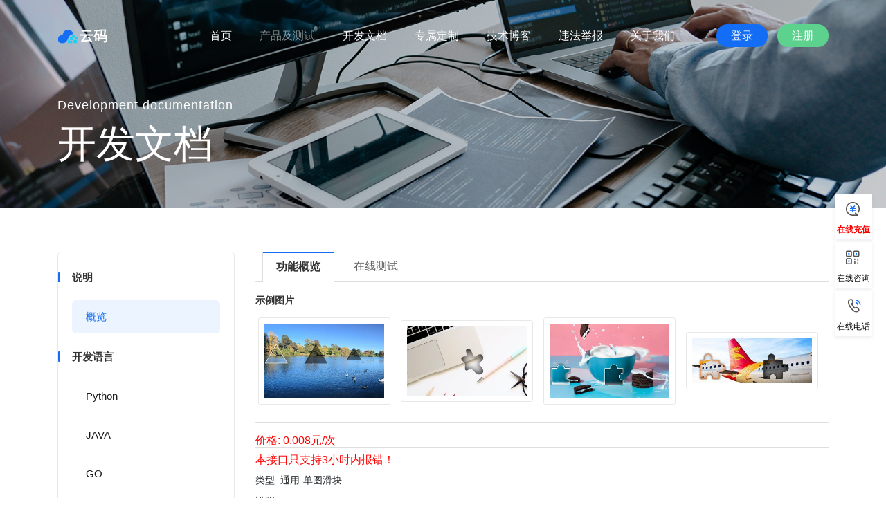

--- FILE ---
content_type: text/html
request_url: http://jfbym.com/test/199.html
body_size: 121581
content:
<!DOCTYPE html><html lang="en"><head><meta name="baidu-site-verification" content="code-hTCBbXlt2I" /><title>云码-自动验证码识别平台_验证码识别API接口_免费验证码软件</title><meta name="keywords" content="验证码识别,免费验证码识别,验证码识别平台"><meta name="description" content="云码免费自动验证码识别软件平台通过python、JAVA、GO、PHP自动验证码识别模型算法库提供：在线普通图片、滑动、点选、谷歌、Hcaptcha、数字计算题验证码识别及验证码识别API接口服务。"><meta charset="utf-8"><meta name="viewport" content="width=device-width, initial-scale=1, shrink-to-fit=no"><link rel="canonical" href=https://www.jfbym.com/><link rel="stylesheet" href="https://obs.jfbym.com/public/static/css/open-iconic-bootstrap.min.css"/><link rel="stylesheet" href="https://obs.jfbym.com/public/static/css/animate.css"/><link rel="stylesheet" href="https://obs.jfbym.com/public/static/css/magnific-popup.css"/><link rel="stylesheet" href="https://obs.jfbym.com/public/static/css/suspension-style.css"/><link rel="stylesheet" href="https://obs.jfbym.com/public/static/css/icomoon.css"/><link rel="stylesheet" href="https://obs.jfbym.com/public/static/css/style.css"/><link rel="stylesheet" href="https://obs.jfbym.com/public/static/css/home.css"><link rel="stylesheet" href="https://obs.jfbym.com/public/static/css/swiper.css"/><link rel="stylesheet" href="https://obs.jfbym.com/public/static/css/style-banner.css"/><link rel="stylesheet" href="https://obs.jfbym.com/public/static/css/jquery.snippet.css"/><script type="text/javascript" src="https://obs.jfbym.com/public/static/js/jquery-2.1.1.min.js"></script><script type="text/javascript" src="https://obs.jfbym.com/public/static/js/dbmcron.js"></script><script type="text/javascript" src="https://obs.jfbym.com/public/static/js/reg.js"></script><script type="text/javascript" src="https://obs.jfbym.com/public/static/js/jquery-migrate-1.2.1.js"></script><script type="text/javascript" src="https://obs.jfbym.com/public/static/js/jquery.snippet.js"></script><script>
        var _hmt = _hmt || [];
        (function() {
            var hm = document.createElement("script");
            hm.src = "https://hm.baidu.com/hm.js?027fc1fa939baf9595941747d97c5c2b";
            var s = document.getElementsByTagName("script")[0];
            s.parentNode.insertBefore(hm, s);
        })();
    </script></head><body><nav class="navbar navbar-expand-lg navbar-dark ftco_navbar bg-dark ftco-navbar-light" id="ftco-navbar"><div class="container"><a class="navbar-brand" href="/"><img src="https://obs.jfbym.com/public/static/img/logo.png" alt="">云码</a><div class="collapse navbar-collapse" id="ftco-nav"><ul class="navbar-nav ml-auto"><li class="nav-item"><a href="/" class="nav-link">首页</a></li><li class="nav-item active"><a href="/price.html" class="nav-link">产品及测试</a></li><li class="nav-item"><a href="/demo.html" class="nav-link">开发文档</a></li><li class="nav-item"><a href="/custom.html" class="nav-link">专属定制</a></li><li class="nav-item"><a href="/news.html" class="nav-link">技术博客</a></li><li class="nav-item"><a href="/statement.html" class="nav-link">违法举报</a></li><li class="nav-item"><a rel="nofollow" href="/about.html" class="nav-link">关于我们</a></li></ul></div><div id="login_tag_div"></div><button class="navbar-toggler" type="button" data-toggle="collapse" data-target="#ftco-nav" aria-controls="ftco-nav" aria-expanded="false" aria-label="Toggle navigation"><span class="oi oi-menu"></span></button></div></nav><!-- END nav --><div class="hero-wrap hero-wrap-in" style="background-image: url('https://obs.jfbym.com/public/static/img/bg_3.jpg');" data-stellar-background-ratio="0.5"><div class="overlay"></div><div class="container"><div class="row no-gutters slider-text js-fullheight align-items-end justify-content-start" data-scrollax-parent="true"><div class="col-md-8 ftco-animate text-center text-md-left mb-5" data-scrollax=" properties: { translateY: '70%' }"><p class="breadcrumbs" data-scrollax="properties: { translateY: '30%', opacity: 1.6 }"><span class="mr-3"><a href="/demo.html">Development documentation</a></span></p><h1 class="mb-3 bread" data-scrollax="properties: { translateY: '30%', opacity: 1.6 }">开发文档</h1></div></div></div></div><section class="ftco-section ftco-degree-bg"><div class="container"><div class="row"><!-- 左侧分类 --><div class="col-md-3 sidebar ftco-animate doc_sidebar"><div class="sidebar-box ftco-animate"><!-- 左侧分类 --><div class="categories sideMenu"><ul><li class="nLi on"><h4>说明</h4><dl class="sub"><dd id="demo-api" class="act"><a href="javascript:;">概览</a></dd></dl></li></ul><ul><li class="nLi on"><h4>开发语言</h4><dl class="sub"><dd  data-id="18" class="lug-type"><a href="javascript:;">Python</a></dd><dd  data-id="19" class="lug-type"><a href="javascript:;">JAVA</a></dd><dd  data-id="20" class="lug-type"><a href="javascript:;">GO</a></dd><dd  data-id="24" class="lug-type"><a href="javascript:;">按键精灵pc</a></dd><dd  data-id="27" class="lug-type"><a href="javascript:;">易语言(精益模块)</a></dd><dd  data-id="29" class="lug-type"><a href="javascript:;">C# - RestSharp 请求示例</a></dd><dd  data-id="30" class="lug-type"><a href="javascript:;">cURL 请求示例</a></dd><dd  data-id="31" class="lug-type"><a href="javascript:;">C-libcurl 请求示例</a></dd><dd  data-id="32" class="lug-type"><a href="javascript:;">NodeJs - Axios 请求示例</a></dd><dd  data-id="35" class="lug-type"><a href="javascript:;">按键精灵手机版请求示例</a></dd><dd  data-id="36" class="lug-type"><a href="javascript:;">AutoJs 代码示例</a></dd><dd  data-id="37" class="lug-type"><a href="javascript:;">TC 代码示例</a></dd><dd  data-id="40" class="lug-type"><a href="javascript:;">EasyClick 代码参考示例</a></dd><dd  data-id="43" class="lug-type"><a href="javascript:;">懒人精灵示例</a></dd><dd  data-id="44" class="lug-type"><a href="javascript:;">触摸精灵demo</a></dd></dl></li></ul><ul><li class="nLi on"><h4>常见问题</h4><dl class="sub"><dd  data-id="4" class="fqa-type"><a href="javascript:;">谷歌验证 recaptcha 找参数</a></dd><dd  data-id="5" class="fqa-type"><a href="javascript:;">谷歌验证如何提交绕过</a></dd><dd  data-id="10" class="fqa-type"><a href="javascript:;">易语言 recaptcha v3 企业版</a></dd><dd  data-id="11" class="fqa-type"><a href="javascript:;">找hcaptcha 需要的各项参数</a></dd><dd  data-id="15" class="fqa-type"><a href="javascript:;">hcaptcha  reptcha 协议token</a></dd><dd  data-id="16" class="fqa-type"><a href="javascript:;">关于base64格式图片的问题</a></dd><dd  data-id="38" class="fqa-type"><a href="javascript:;">按键精灵解析json字符串</a></dd></dl></li></ul></div></div></div><!-- END 左侧分类 --><!-- 右侧分类 --><div class="col-md-9 ftco-animate doc-con"><div class="nav service-nav doc-nav div-doc-nav-tag" role="tablist" aria-orientation="vertical"><a class="nav-link active" id="v-pills-1-tab" data-toggle="pill" href="#v-pills-1" role="tab" aria-controls="v-pills-1" aria-selected="true">功能概览</a><a class="nav-link" id="v-pills-2-tab" data-toggle="pill" href="#v-pills-2" role="tab" aria-controls="v-pills-2" aria-selected="false">在线测试</a></div><div class="tab-content div-doc-nav-tag"><div class="tab-pane fade show active doc-api" id="v-pills-1" role="tabpanel" aria-labelledby="v-pills-nextgen-tab" style="color: #000"><!-- 功能概览 star--><h1><i>示例图片</i></h1><div class="exp-img"><img src="https://obs.jfbym.com/public/upload/20225_5.png"><img src="https://obs.jfbym.com/public/upload/20225_2.jpeg"><img src="https://obs.jfbym.com/public/upload/20225_3.png"><img src="https://obs.jfbym.com/public/upload/20225_4.jpeg"></div><h6 style="border-bottom: 1px solid #dedede;"><i><font color="red">价格: 0.008元/次</font></i></h6><h6><i><font color="red">本接口只支持3小时内报错！</font></i></h6><!-- 功能概览 end--><div class="doc-api" id="doc-api"><pre>

&nbsp;</pre>

<p><strong>类型: 通用-单图滑块</strong></p>

<p><strong>说明:</strong><strong>&nbsp;</strong></p>

<p><strong>1.本接口只支持传一张图，可以是带有滑块和缺口的截图或者是没有滑块只有一个缺口的背景图；</strong></p>

<p><strong>2.识别带有滑块的截图，extra参数不填（代码中也不传），返回的结果是截图上滑块到缺口的像素距离；</strong></p>

<p><strong>3.识别没有滑块且只有一个缺口的背景图，extra参数值为true（代码中字符串格式传），返回的结果是唯一缺口最左边缘点的x坐标；</strong></p>

<p dir="auto"><strong>4.上述两种结果，都只是基于识别图片得到的结果，其结果不能直接当作实际滑动距离，需要摸索找到实际值和返回值的关系才行.</strong></p>

<p>只支持HTTP中的Post方法，同时Content-Type请设置为application/json或者application/x-www-form-urlencoded</p>

<p><strong>跨平台http接口,请仔细查看各类型的http接口,仅支持post传参 </strong></p>

<p><strong>http api 接口 文档</strong></p>

<p data-sourcepos="6:1-6:16" dir="auto"><strong>1.1.请求地址</strong></p>

<p data-sourcepos="8:4-8:50" dir="auto"><strong>http://api.jfbym.com/api/YmServer/customApi</strong></p>

<p data-sourcepos="10:1-10:16" dir="auto"><strong>1.2.参数列表</strong></p>

<table data-sourcepos="12:1-16:30" dir="auto">
	<thead>
		<tr data-sourcepos="12:1-12:47">
			<th align="center" data-sourcepos="12:2-12:13">参数名称</th>
			<th align="center" data-sourcepos="12:15-12:26">传值类型</th>
			<th align="center" data-sourcepos="12:28-12:33">说明</th>
			<th align="center" data-sourcepos="12:35-12:46">是否必须</th>
		</tr>
	</thead>
	<tbody>
		<tr data-sourcepos="14:1-14:55">
			<td align="center" data-sourcepos="14:2-14:6">image</td>
			<td align="center" data-sourcepos="14:8-14:13">string</td>
			<td align="center" data-sourcepos="14:15-14:50">需要识别图片的base64字符串</td>
			<td align="center" data-sourcepos="14:52-14:54">是</td>
		</tr>
		<tr data-sourcepos="15:1-15:37">
			<td align="center" data-sourcepos="15:2-15:6">token</td>
			<td align="center" data-sourcepos="15:8-15:13">string</td>
			<td align="center" data-sourcepos="15:15-15:32">用户中心Token</td>
			<td align="center" data-sourcepos="15:34-15:36">是</td>
		</tr>
		<tr data-sourcepos="16:1-16:30">
			<td align="center" data-sourcepos="16:2-16:5">type</td>
			<td align="center" data-sourcepos="16:7-16:12">string</td>
			<td align="center" data-sourcepos="16:14-16:25">20225</td>
			<td align="center" data-sourcepos="16:27-16:29">是</td>
		</tr>
		<tr data-sourcepos="16:1-16:30">
			<td align="center" data-sourcepos="16:2-16:5">extra</td>
			<td align="center" data-sourcepos="16:7-16:12">string</td>
			<td align="center" data-sourcepos="16:14-16:25">true/（空）</td>
			<td align="center" data-sourcepos="16:27-16:29">是</td>
		</tr>
	</tbody>
</table>

<h4 data-sourcepos="107:1-107:13" dir="auto"><strong>2.1.反参</strong></h4>

<table data-sourcepos="109:1-116:34" dir="auto">
	<thead>
		<tr data-sourcepos="109:1-109:34">
			<th align="center" data-sourcepos="109:2-109:13">参数名称</th>
			<th align="center" data-sourcepos="109:15-109:26">传值类型</th>
			<th align="center" data-sourcepos="109:28-109:33">说明</th>
		</tr>
	</thead>
	<tbody>
		<tr data-sourcepos="111:1-111:20">
			<td align="center" data-sourcepos="111:2-111:5">code</td>
			<td align="center" data-sourcepos="111:7-111:9">int</td>
			<td align="center" data-sourcepos="111:11-111:19">状态值</td>
		</tr>
		<tr data-sourcepos="112:1-112:25">
			<td align="center" data-sourcepos="112:2-112:4">msg</td>
			<td align="center" data-sourcepos="112:6-112:11">string</td>
			<td align="center" data-sourcepos="112:13-112:24">请求说明</td>
		</tr>
		<tr data-sourcepos="113:1-113:25">
			<td align="center" data-sourcepos="113:2-113:5">data</td>
			<td align="center" data-sourcepos="113:7-113:11">array</td>
			<td align="center" data-sourcepos="113:13-113:24">打码数据</td>
		</tr>
		<tr data-sourcepos="114:1-114:31">
			<td align="center" data-sourcepos="114:2-114:7">--code</td>
			<td align="center" data-sourcepos="114:9-114:11">int</td>
			<td align="center" data-sourcepos="114:13-114:30">打码服务状态</td>
		</tr>
		<tr data-sourcepos="115:1-115:40">
			<td align="center" data-sourcepos="115:2-115:7">--data</td>
			<td align="center" data-sourcepos="115:9-115:14">string</td>
			<td align="center" data-sourcepos="115:16-115:39">识别结果：像素距离（详见上述说明2，3条）</td>
		</tr>
		<tr data-sourcepos="116:1-116:34">
			<td align="center" data-sourcepos="116:2-116:7">--time</td>
			<td align="center" data-sourcepos="116:9-116:14">string</td>
			<td align="center" data-sourcepos="116:16-116:33">打码服务时长</td>
		</tr>
	</tbody>
</table>

<h4 data-sourcepos="119:1-119:17" dir="auto"><strong>2.2.code列表</strong></h4>

<table data-sourcepos="122:1-132:38" dir="auto">
	<thead>
		<tr data-sourcepos="122:1-122:13">
			<th align="center" data-sourcepos="122:2-122:5">code</th>
			<th align="center" data-sourcepos="122:7-122:12">说明</th>
		</tr>
	</thead>
	<tbody>
		<tr data-sourcepos="124:1-124:20">
			<td align="center" data-sourcepos="124:2-124:6">10000</td>
			<td align="center" data-sourcepos="124:8-124:19">识别成功</td>
		</tr>
		<tr data-sourcepos="125:1-125:20">
			<td align="center" data-sourcepos="125:2-125:6">10001</td>
			<td align="center" data-sourcepos="125:8-125:19">参数错误</td>
		</tr>
		<tr data-sourcepos="126:1-126:20">
			<td align="center" data-sourcepos="126:2-126:6">10002</td>
			<td align="center" data-sourcepos="126:8-126:19">余额不足</td>
		</tr>
		<tr data-sourcepos="127:1-127:26">
			<td align="center" data-sourcepos="127:2-127:6">10003</td>
			<td align="center" data-sourcepos="127:8-127:25">无此访问权限（未获取到有效token）</td>
		</tr>
		<tr data-sourcepos="128:1-128:26">
			<td align="center" data-sourcepos="128:2-128:6">10004</td>
			<td align="center" data-sourcepos="128:8-128:25">无此验证类型（type参数值不对）</td>
		</tr>
		<tr data-sourcepos="129:1-129:20">
			<td align="center" data-sourcepos="129:2-129:6">10005</td>
			<td align="center" data-sourcepos="129:8-129:19">网络拥塞</td>
		</tr>
		<tr data-sourcepos="130:1-130:23">
			<td align="center" data-sourcepos="130:2-130:6">10006</td>
			<td align="center" data-sourcepos="130:8-130:22">数据包过载</td>
		</tr>
		<tr data-sourcepos="131:1-131:20">
			<td align="center" data-sourcepos="131:2-131:6">10007</td>
			<td align="center" data-sourcepos="131:8-131:19">服务繁忙（接口模型无法处理图片参数）</td>
		</tr>
		<tr data-sourcepos="132:1-132:38">
			<td align="center" data-sourcepos="132:2-132:6">10008</td>
			<td align="center" data-sourcepos="132:8-132:37">网络错误，请稍后重试</td>
		</tr>
		<tr data-sourcepos="132:1-132:38">
			<td align="center" data-sourcepos="132:2-132:6">10009</td>
			<td align="center" data-sourcepos="132:8-132:37">结果准备中，请稍后再试</td>
		</tr>
		<tr data-sourcepos="132:1-132:38">
			<td align="center" data-sourcepos="132:2-132:6">10010</td>
			<td align="center" data-sourcepos="132:8-132:37">请求结束</td>
		</tr>
	</tbody>
</table></div></div><div class="tab-pane fade doc-api" id="v-pills-2" role="tabpanel" aria-labelledby="v-pills-performance-tab" style="color: #000"><!-- 功能概览 star--><h1><i>示例图片</i></h1><div class="exp-img"><img src="https://obs.jfbym.com/public/upload/20225_5.png"><img src="https://obs.jfbym.com/public/upload/20225_2.jpeg"><img src="https://obs.jfbym.com/public/upload/20225_3.png"><img src="https://obs.jfbym.com/public/upload/20225_4.jpeg"></div><h1><i><font color="red">本接口只支持3小时内报错！</font></i></h1><!-- 功能概览 end--><!-- 免费试用 star    --><section class="ftco-section cus-section try-section col-md-12"><form id="fileForm"  enctype="multipart/form-data" style="display: none;"><input type="file" id="fileInput_image" onchange="imgChange(this,'image')" accept="image/png,image/gif,image/jpeg"/></form><form id="fileForm"  enctype="multipart/form-data" style="display: none;"><input type="file" id="fileInput_extra" onchange="imgChange(this,'extra')" accept="image/png,image/gif,image/jpeg"/></form><div class="row d-flex "><div class=" d-flex col-md-12"><div class="newObj"><form id="postForm"><div class="newObj-box row d-flex"><div class="nb-r col-md-12 d-flex"><i>image：</i><div class="aui-form-input"><div class="aui-content-img-box aui-content-full"><div class="aui-photo aui-up-img clear"><section class="aui-file-up fl"><img src="https://obs.jfbym.com/public/static/img/up.png" class="add-img" id="fileButton_image" onclick="$('#fileInput_image').click();" style="cursor: pointer;"><input type="hidden" name="image" id="demo_img_image" value=""></section></div></div></div></div><div class="nb-l col-md-12 d-flex" style="margin-top: 20px;"><div class="nb-item"><i>extra：</i><em><input type="text" id="demo_img_extra" name="extra"placeholder="请填写"></em></div><div class="nb-item" style="display: none"><i>样本名称：</i><em><input value="slide_v8(20225)" type="text" name="name" id="demo_name" placeholder="请填写"></em></div><div class="nb-item" style="display: none"><i>月均调用量：</i><em><input value="1" type="text" name="num" id="demo_num" placeholder="请填写"></em></div><div class="nb-item"><i>来源网址：</i><em><input type="text" name="source_site" id="demo_source_site" placeholder="请填写采集源网址，非必填项。"></em></div><div class="nb-item"><i style="vertical-align: top; position: relative; top: -5px;">备注：</i><em><textarea name="des" placeholder="请填写备注，非必填项。"></textarea></em></div></div></div><input type="hidden" name="type" value="20225"><div class="newObj-btn-box" id="test_detail_div_tag"></div></form><div class="try-res res-box" id="result_box"><h5>识别结果</h5><span class="res-txt" >无</span></div></div></div></div></section><!-- 免费试用 end     --></div></div><div class="doc-main" style="display: none;"><h1>示例</h1><pre id="demo-py" style="display:none">
import base64
import requests

# www.jfbym.com  注册后登录去用户中心

with open('图片绝对路径/test.png', 'rb') as f:
    b = base64.b64encode(f.read()).decode()  ## 图片二进制流base64字符串


def verify():
    url = "http://api.jfbym.com/api/YmServer/customApi"
    data = {
        ## 关于参数,一般来说有3个;不同类型id可能有不同的参数个数和参数名,找客服获取
        "token": "注册后登录去用户中心获取token",
        "type": "打码类型id",
        "image": b,
    }
    _headers = {
        "Content-Type": "application/json"
    }
    response = requests.request("POST", url, headers=_headers, json=data).json()
    print(response)


if __name__ == '__main__':
    verify()


</pre><pre id="demo-java" style="display:none">
import com.alibaba.fastjson.JSON;
import com.alibaba.fastjson.JSONObject;
import org.jsoup.Jsoup;

import java.io.IOException;
import java.util.HashMap;
import java.util.Map;
import sun.misc.BASE64Encoder;
public class Test {
    /**
     *  图像识别
     * @throws IOException
     * 注意: maven依赖
     * <dependencies>
     *      <dependency>
     *          <groupId>org.jsoup</groupId>
     *          <artifactId>jsoup</artifactId>
     *          <version>1.11.3</version>
     *      </dependency>
     *      <dependency>
     *          <groupId>com.alibaba</groupId>
     *          <artifactId>fastjson</artifactId>
     *          <version>1.2.70</version>
     *          <scope>test</scope>
     *      </dependency>
     * </dependencies>
     */
    public static void main(String[] args) throws IOException {

        //注册后用户中心找到token填这儿
        String token= "用户中心token";
        //类型id 产品列表里找自己需要的产品的id,然后改这儿
        String typeid= "10110";
        // 图片二进制流base64字符串
        String image= "iVBORw0KGgoAAAANSUhEUgAAAFQAAAAgCAIAAAADushBAAAACXBIWXMAAAsTAAALEwEAmpwYAAAL8klEQVRYhd1ZaXBU15X+Xm/qdqvVanUjJBAYoc1RAAlpIohtiPESJyAHl4NTGYfYJqkxmYGUUuOEmhkoj1OTyRDGwVQRMsYGxUBB7MKyndgs9sQY2SDbcRAMWhgLCW2WWt1q9b6/5Zsfr1tIosUSk6lyTvWPp3Pv/c757j3n3nOvBJL4q5BIAmf6ZYNOqJmrMehSyonsBEGQZTmZTCqKotPpZFkW/jrIJyXufEfs9VAhKgs1G+/Rq/ru7u5Tp04ZjcZ4PF5TUzN//vwXXnihrKxMkiS32627OujnQpISTncrg15ajIJBA7tV+NAvL83VKoqSSCTq6upkWZZlWRAErVabm5u7ZMmS1tbW2trazz15d5CNp8SxCM1ZgihhVY3WNFc45ZUtCU2BlOju7j579qzD4ZgxY4bJZIpEIn19fc3NzUajsbOz83NP/ky/MuilzSzERcyxCflFmr0u8W9tuveC8oMO0/Lly/v7+9etW/fWW29VVVXZbLZz587FYjGz2exwODKTr6/[base64]/6Uw4P3xjUNcXt5ubNrK5mTg5NJpaWcsMGdnXdGMhNI791Ky0WApl/ZjP37Lkxz64i77zDvLwMVkwmHjp0Azg3jbw6BGBWFpct4/r13LSJ3/kOHY7Lzu3dO2nIpUuXNm/efPvtt9vtdp1OZzabi4uLV69e/eKLL8bj8ekMdXYyO5sALRZu28aODvb2sqmJCxYQoF7P5ubr9flq5Nes4b338q67+NhjPHSIongN8lVV3LOHweAkfSTCRx9Nkc/JoceT0m/bts1gMEyXySUlJa2trRkNfeMbBKjVTl2bYJAVFQRYVUVZ/szkp/yqqtjfPy1QWxsVJXOTLLOuLgXS2EiSzz777DjP6urqLVu27N69+5lnnlm3bp3RaFT1ubm5g4ODU6ACAWq1BPjNb2YwdOhQysqJE9fDfTL5KDlCjpCbf849e9nVxWiUfX1sbGRBQYq/JKU6i+SVoRkjA5nM7NqVcuvJJxkOh81ms8pw586dU3oODQ1VVlaqrRs3bpzSeupUCmfXrgxWnM5U6xXjrkVeIp2kGi9JUprcb3CQNhsBvvzyZZ7+K+CmI3/4cMqtH/[base64]/DBJRiKRPLtdtf7cc89NSRnnf7+0oKIMgEajOX36NEnKEqmQ5LsHGY/cdXtUPdI+PjrA8yfpvMTzJ0lG284uLI+Mb8/eo78nyc4W9rVPQRi3ODXn1Q1bJGUyQEZJkm4yFGdZeWqniZB+Mp4mHyJH0xM3nvNBcpgcIpv+QJ2OAPMc7Byim5TJ3xw+rNenrtxVtbVPPvXU9uef/8Uvf/nI975nMmYBsFgsL7/yiot0kf5oiKeb+P5hvr6DPlfLG5/qtApAW67yq3881/vHgZF3W44eZe0XAmqdo5L3f9BCkn1t7PqYkxEykGd6t3/[base64]/qZsGsFNTe/akwGU8Zn6KcOHFi0eLFV/I332L6/teW+V/flXj3oCcRGx0dVN7+Df90nMeeV8nzD/suHnzjHx64UF6mmEy0mJJLv+jZ/Zwsnzx8T40T4JxZYmq3V8mPDnIigioXPshAvqeHP/kJly7lzJnU62k2c9EibtrEnk8zH2PMlDLtfZx7a2pBfvVfjJFudbpJPznoct3xla8AyLXZ/mP79p6enmQyOeL3v3niRH19vToFlQsWXBoeJukmkxONDXdPd4zJMq3WaUugqdL6duYK78+Q8QLJTfYPsnh+ivlT2+kknekmF+kLBEpKSgDY8vI+6eoaJd2khwyTYyTJjT/6kcr/vlWrRslPr5v88eOZLxGZJePKf0YZGmJpacqJf/pZqmoKkb50h6efflrltnXr1okDx4+PWCzmcDjUPu0XL04XblNEUbhsGQFarQyHr2NAxpz/LOJ0srw8xXzTlssbgboRiqSLrKqtVYl9cObMCOll6ggYI4fJMVIhv756tdrnxYMH3aSbHCEVUiSdMvujl6dSFUliQ0PK7q9/fb3e3sw3PLcbd98NtXL58Y/xz/8GbbrJCBgBAvmAa2hIVWZbLDrABsSuqJqs6VIuEoloADsQSldNxiDK52LlQ7j7DhTPgyCgowONjTh/HgDWrMEPfnDdHt+sNfd4Ujfq8XvFdFVTSXm5avrNt9+ecgR0h+PN/Z4TA55FdUvVPi+/[base64]/alSs7OjoA3Lls+c8PvqoIgkMjFOfnjCal/rFIllEnivK8mVa3J+SPizajvirf2jriF+NJnSTdOtt+yRcVBCRl5cuz8xJjvnP+OEzG3Cz9F2dYpjjz/03+/vtx/Djq6+uPpN/GFy9e/MADDxQVFfV6/N3t/3Pk9dei0SiAnGzLqdd+t/DeFQA+HPbVzLT6g+HBIW9tPOyyWPwz7HnJhNflq8jS9IsUC/NLXS74g25b7mBeXq3b1QOtSRAKCm2aAScE4UPDLTVlsw2ShM4eALCYUVE8iXwMCAIA1D1Gc1UaEiADWZOVqZvZtaYgFoutX7/+wIED03WYP3/+b3+xveqOOzsEnUL6E2JdoS0uSb64VGHPjpz75JP8/DkaxesNVVTO6xgYLRATdls2/CF3Qb7f5S8XpCG7XVSUwmSiYzSk2HL84WidWZ9T4IBGAIDWTiwsm3SlDQD5gAYQgWvGgwQkriB/nWIymfbv39/Q0LBv376Wlpbe3t5gMGgwGCw2+5e/9DcPPri6/qE1lrFAXyw5Kz+7IDvro2EfAEhywO3F0FAgKZkFaADq9QCyTVn+UNieBheSSeRb1e/+hDQrS1tQmPvRpTgkGaKIrj6QiESREC+vfAgAMDEtJj5m5AJxIAAYAAmwA/40+SmPGSrOlMcMFeGaMhJOXPSFBUHQa4QamzHccalzZoHVaPBG4tUOS9zl6Rb0OqNB9Ie/NNsmiOKHo2FTrqVGI7YGRMmg14vJObMdAZevTCMP5dlFRbHG453BuDXX4g1EqvXIkUVkm5Gfh7MXUDr3/wA/iUnFnapLrAAAAABJRU5ErkJggg==";

        Map< String, String> data = new HashMap<>();
        data.put("token",token);
        data.put("type", typeid);
        data.put("image", image);
      
        String resultString = Jsoup.connect("http://api.jfbym.com/api/YmServer/customApi")
                .requestBody(JSON.toJSONString(data))
                .header("Content-Type", "application/json")
                .ignoreContentType(true).timeout(120000).post().text();

        JSONObject jsonObject = JSONObject.parseObject(resultString);
        Integer code = jsonObject.getInteger("code");

        if (code==10000) {
            String result=jsonObject.getJSONObject("data").getString("data");
            System.out.println("识别成功结果为:"+result);
        }else {
            System.out.println("识别失败原因为:"+jsonObject.getString("msg"));
        }
    }
}


</pre><pre id="demo-go" style="display:none">
package main

import (
   &quot;bytes&quot;
   &quot;encoding/base64&quot;
   &quot;encoding/json&quot;
   &quot;fmt&quot;
   &quot;io/ioutil&quot;
   &quot;net/http&quot;
   &quot;time&quot;
)

const CustomUrl = &quot;http://api.jfbym.com/api/YmServer/customApi&quot;
const Token = &quot;&quot;

func commonVerify(image string) string {
   //# 数英汉字类型
   //# 通用数英1-4位 10110
   //# 通用数英5-8位 10111
   //# 通用数英9~11位 10112
   //# 通用数英12位及以上 10113
   //# 通用数英1~6位plus 10103
   //# 定制-数英5位~qcs 9001
   //# 定制-纯数字4位 193
   //# 中文类型
   //# 通用中文字符1~2位 10114
   //# 通用中文字符 3~5位 10115
   //# 通用中文字符6~8位 10116
   //# 通用中文字符9位及以上 10117
   //# 定制-XX西游苦行中文字符 10107
   //# 计算类型
   //# 通用数字计算题 50100
   //# 通用中文计算题 50101
   //# 定制-计算题 cni 452

   config := map[string]interface{}{}
   config[&quot;image&quot;] = image
   config[&quot;type&quot;] = &quot;10110&quot;
   config[&quot;token&quot;] = Token
   configData, _ := json.Marshal(config)
   body := bytes.NewBuffer([]byte(configData))
   resp, err := http.Post(CustomUrl, &quot;application/json;charset=utf-8&quot;, body)
   defer resp.Body.Close()
   data, _ := ioutil.ReadAll(resp.Body)
   fmt.Println(string(data), err)
   return string(data)
}

func slideVerify(slideImage string, backgroundImage string) string {
   //# 滑块类型
   //# 通用双图滑块  20111
   // # slide_image 需要识别图片的小图片的base64字符串
   // # background_image 需要识别图片的背景图片的base64字符串(背景图需还原)
   config := map[string]interface{}{}
   config[&quot;slide_image&quot;] = slideImage
   config[&quot;background_image&quot;] = backgroundImage
   config[&quot;type&quot;] = &quot;20111&quot;
   config[&quot;token&quot;] = Token
   configData, _ := json.Marshal(config)
   body := bytes.NewBuffer([]byte(configData))
   resp, err := http.Post(CustomUrl, &quot;application/json;charset=utf-8&quot;, body)
   defer resp.Body.Close()
   data, _ := ioutil.ReadAll(resp.Body)
   fmt.Println(string(data), err)
   return string(data)
}

func sinSlideVerify(image string) string {
   //# 滑块类型
   //# 通用单图滑块(截图)  20110
   config := map[string]interface{}{}
   config[&quot;image&quot;] = image
   config[&quot;type&quot;] = &quot;20110&quot;
   config[&quot;token&quot;] = Token
   configData, _ := json.Marshal(config)
   body := bytes.NewBuffer([]byte(configData))
   resp, err := http.Post(CustomUrl, &quot;application/json;charset=utf-8&quot;, body)
   defer resp.Body.Close()
   data, _ := ioutil.ReadAll(resp.Body)
   fmt.Println(string(data), err)
   return string(data)
}

func trafficSlideVerify(seed string, data string, href string) string {
   //# 滑块类型
   //# 定制-滑块协议slide_traffic  900010
   config := map[string]interface{}{}
   config[&quot;seed&quot;] = seed
   config[&quot;data&quot;] = data
   config[&quot;href&quot;] = href
   config[&quot;type&quot;] = &quot;900010&quot;
   config[&quot;token&quot;] = Token
   configData, _ := json.Marshal(config)
   body := bytes.NewBuffer([]byte(configData))
   resp, err := http.Post(CustomUrl, &quot;application/json;charset=utf-8&quot;, body)
   defer resp.Body.Close()
   _data, _ := ioutil.ReadAll(resp.Body)
   fmt.Println(string(_data), err)
   return string(data)
}

func clickVerify(image string, extra interface{}) string {
   //# 通用任意点选1~4个坐标 30009
   //# 通用文字点选1(extra,点选文字逗号隔开,原图) 30100
   //# 定制-文字点选2(extra=&quot;click&quot;,原图) 30103
   //# 定制-单图文字点选 30102
   //# 定制-图标点选1(原图) 30104
   //# 定制-图标点选2(原图,extra=&quot;icon&quot;) 30105
   //# 定制-语序点选1(原图,extra=&quot;phrase&quot;) 30106
   //# 定制-语序点选2(原图) 30107
   //# 定制-空间推理点选1(原图,extra=&quot;请点击xxx&quot;) 30109
   //# 定制-空间推理点选1(原图,extra=&quot;请_点击_小尺寸绿色物体。&quot;) 30110
   //# 定制-tx空间点选(extra=&quot;请点击侧对着你的字母&quot;) 50009
   //# 定制-tt_空间点选 30101
   //# 定制-推理拼图1(原图,extra=&quot;交换2个图块&quot;) 30108
   //# 定制-xy4九宫格点选(原图,label_image,image) 30008
   // # 定制-文字点选3(extra=&quot;je4_click&quot;) 30112
   //# 定制-图标点选3(extra=&quot;je4_icon&quot;) 30113
    //# 定制-语序点选3(extra=&quot;je4_phrase&quot;) 30114
   //# 如有其他未知类型,请联系我们
   config := map[string]interface{}{}
   config[&quot;image&quot;] = image
   if extra != nil {
      config[&quot;extra&quot;] = extra
   }
   config[&quot;type&quot;] = &quot;30100&quot;
   config[&quot;token&quot;] = Token
   configData, _ := json.Marshal(config)
   body := bytes.NewBuffer([]byte(configData))
   resp, err := http.Post(CustomUrl, &quot;application/json;charset=utf-8&quot;, body)
   defer resp.Body.Close()
   data, _ := ioutil.ReadAll(resp.Body)
   fmt.Println(string(data), err)
   return string(data)
}

func rotate(image string) string {
   // # 定制-X度单图旋转  90007
   config := map[string]interface{}{}

   //# 定制-Tt双图旋转,2张图,内圈图,外圈图  90004
   //config[&quot;out_ring_image&quot;] = image
   //config[&quot;inner_circle_image&quot;] = image
   //config[&quot;type&quot;] = &quot;90004&quot;

   config[&quot;image&quot;] = image
   config[&quot;type&quot;] = &quot;90007&quot;
   config[&quot;token&quot;] = Token
   configData, _ := json.Marshal(config)
   body := bytes.NewBuffer([]byte(configData))
   resp, err := http.Post(CustomUrl, &quot;application/json;charset=utf-8&quot;, body)
   defer resp.Body.Close()
   data, _ := ioutil.ReadAll(resp.Body)
   fmt.Println(string(data), err)
   return string(data)
}

type Result struct {
   Code int    `json:&quot;code&quot;`
   Msg  string `json:&quot;msg&quot;`
   Data Data   `json:&quot;data&quot;`
}

type Data struct {
   Code      int    `json:&quot;code&quot;`
   CaptchaId string `json:&quot;captchaId&quot;`
   RecordId  string `json:&quot;recordId&quot;`
   Data      string `json:&quot;data&quot;`
}

func googleVerify(googlekey string, pageurl string) string {
   config := map[string]interface{}{}
   //第一步，创建验证码任务
   //:param
   //:return taskId : string 创建成功的任务ID
   url1 := &quot;http://api.jfbym.com/api/YmServer/funnelApi&quot;
   config[&quot;token&quot;] = Token
   config[&quot;type&quot;] = &quot;40010&quot; // v2
   //config[&quot;type&quot;] = &quot;40011&quot; // v3
   config[&quot;googlekey&quot;] = googlekey
   config[&quot;pageurl&quot;] = pageurl
   config[&quot;enterprise&quot;] = 0 //是否为企业版
   config[&quot;invisible&quot;] = 0  //是否为可见类型
   config[&quot;data-s&quot;] = &quot;&quot;    //## V2+企业如果能找到，找不到传空字符串
   //config[&quot;action&quot;] = &quot;&quot;    //## #V3必传
   //config[&quot;min_score&quot;] = &quot;0.8&quot; //#V3才支持的可选参数
   configData, _ := json.Marshal(config)
   body := bytes.NewBuffer([]byte(configData))
   resp, err := http.Post(url1, &quot;application/json;charset=utf-8&quot;, body)
   defer resp.Body.Close()
   data, _ := ioutil.ReadAll(resp.Body)
   fmt.Println(string(data), err)
   //data := `{&quot;msg&quot;: &quot;识别成功&quot;, &quot;code&quot;: 10000, &quot;data&quot;: {&quot;code&quot;: 0, &quot;captchaId&quot;: &quot;51436618130&quot;, &quot;recordId&quot;: &quot;74892&quot;}}`
   fmt.Println(data)
   var res Result
   _ = json.Unmarshal([]byte(data), &amp;res)
   captchaId := res.Data.CaptchaId
   recordId := res.Data.RecordId

   config1 := map[string]interface{}{}
   timeOut := 120
   times := 0
   for {
      if times &gt; timeOut {
         fmt.Println(&quot;超时&quot;)
         break
      }
      url2 := &quot;http://api.jfbym.com/api/YmServer/funnelApiResult&quot;
      config1[&quot;token&quot;] = Token
      config1[&quot;captchaId&quot;] = captchaId
      config1[&quot;recordId&quot;] = recordId
      configData, _ := json.Marshal(config1)
      body := bytes.NewBuffer([]byte(configData))
      resp, _ := http.Post(url2, &quot;application/json;charset=utf-8&quot;, body)
      defer resp.Body.Close()
      data, _ := ioutil.ReadAll(resp.Body)
      //data := `{&quot;msg&quot;: &quot;请求成功&quot;, &quot;code&quot;: 10001, &quot;data&quot;: {&quot;data&quot;: &quot;03AGdBq2611GTOgA2v9HUpMMEUE70p6dwOtYyHJQK4xhdKF0Y8ouSGsFZt647SpJvZ22qinYrm6&quot;}}`
      fmt.Println(data)
      var res Result
      _ = json.Unmarshal([]byte(data), &amp;res)
      if res.Code != 10001 {
         continue
         time.Sleep(time.Duration(5) * time.Second)
         times += 5
      }
      return res.Data.Data

   }
   return string(data)
}

func hcaptchaVerify(siteKey string, siteUrl string) string {
   //# Hcaptcha
   //# 请保证购买相应服务后请求对应 verify_type
   //# verify_type=&quot;50001&quot;
   config := map[string]interface{}{}
   config[&quot;site_key&quot;] = siteKey
   config[&quot;site_url&quot;] = siteUrl
   config[&quot;type&quot;] = &quot;50001&quot;
   config[&quot;token&quot;] = Token
   configData, _ := json.Marshal(config)
   body := bytes.NewBuffer([]byte(configData))
   resp, err := http.Post(CustomUrl, &quot;application/json;charset=utf-8&quot;, body)
   defer resp.Body.Close()
   data, _ := ioutil.ReadAll(resp.Body)
   fmt.Println(string(data), err)
   return string(data)
}

func funCaptchaVerify(siteKey string, siteUrl string) string {
   //# Hcaptcha
   //# 请保证购买相应服务后请求对应 verify_type
   //# verify_type=&quot;40007&quot;
   config := map[string]interface{}{}
   config[&quot;publickey&quot;] = siteKey
   config[&quot;pageurl&quot;] = siteUrl
   config[&quot;type&quot;] = &quot;40007&quot;
   config[&quot;token&quot;] = Token
   configData, _ := json.Marshal(config)
   body := bytes.NewBuffer([]byte(configData))
   resp, err := http.Post(CustomUrl, &quot;application/json;charset=utf-8&quot;, body)
   defer resp.Body.Close()
   data, _ := ioutil.ReadAll(resp.Body)
   fmt.Println(string(data), err)
   return string(data)
}

func main() {
   // 作者水平有限,各位使用者在调用过程中自行修改
   resp, _ := http.Get(&quot;https://www.78gk.com/haoma/MTc2NjUxMDk4NTg=&quot;)
   body, _ := ioutil.ReadAll(resp.Body)
   b64Str := base64.StdEncoding.EncodeToString([]byte(body))
   commonVerify(b64Str)
   fmt.Println(b64Str)


}
</pre><pre class="demo-c demo-txt" id="demo-c">
//数英汉字识别类型 对于参量里的type 参数,请使用者自行修改对应类型
//  # 数英汉字类型
//  # 通用数英1-4位 10110
//  # 通用数英5-8位 10111
//  # 通用数英9~11位 10112
//  # 通用数英12位及以上 10113
//  # 通用数英1~6位plus 10103 该类型识别率较高
//  # 定制-数英5位~qcs 9001
//  # 定制-纯数字4位 193
//  # 中文类型
//  # 通用中文字符1~2位 10114
//  # 通用中文字符 3~5位 10115
//  # 通用中文字符6~8位 10116
//  # 通用中文字符9位及以上 10117
//  # 定制-XX西游苦行中文字符 10107
//  # 计算类型
//  # 通用数字计算题 50100
//  # 通用中文计算题 50101
//  ## 定制-计算题 cni 452
// # 通用任意点选1~4个坐标 30009, 具体参数需要根据具体类型修改,点选具体类型某些需要 extra参数,请使用者自行修改对应类型
// #   # 通用文字点选1(extra,点选文字逗号隔开,原图) 30100
// #   # 定制-文字点选2(extra=&quot;click&quot;,原图) 30103
// #   # 定制-单图文字点选 30102
// #   # 定制-图标点选1(原图) 30104
// #   # 定制-图标点选2(原图,extra=&quot;icon&quot;) 30105
// #   # 定制-语序点选1(原图,extra=&quot;phrase&quot;) 30106
// #   # 定制-语序点选2(原图) 30107
// #  # 定制-空间推理点选1(原图,extra=&quot;请点击xxx&quot;) 30109
// #  # 定制-空间推理点选1(原图,extra=&quot;请_点击_小尺寸绿色物体。&quot;) 30110
// #   # 定制-tx空间点选(extra=&quot;请点击侧对着你的字母&quot;) 50009
// #   # 定制-tt_空间点选 30101
// #  # 定制-推理拼图1(原图,extra=&quot;交换2个图块&quot;) 30108
// #  # 定制-xy4九宫格点选(原图,label_image,image) 30008

// 使用前 先导入图灵插件  按键精灵软件 最上面有个叫资源库的,里面的插件图灵插件 然后再把神梦http插件安装上,
// 把下方链接下载下来的ddl文件复制到 按键精灵安装的地方的的下面的plugin 例如(D:\Program Files (x86)\按键精灵\按键精灵2014\plugin) 文件里
//(链接: https://pan.baidu.com/s/1QIKjtitqP9Gycws0W-gcsw?pwd=yunm 提取码: yunm 复制这段内容后打开百度网盘手机App，操作更方便哦)
Function UrlEncode(url)
 encode = &quot;&quot;
 For i = 1 To Len(url)
  char = Mid(url, i, 1)
  asci = Asc(char)
  If (asci &gt;= 48 and asci &lt;= 57) or (asci &gt;= 65 and asci &lt;= 90) or (asci &gt;= 97 and asci &lt;= 122) Then
   encode = encode &amp; char
  ElseIf asci = 32 Then
   encode = encode &amp; &quot;+&quot;
  Else
   encode = encode &amp; &quot;%&quot; &amp; Hex(asci)
  End If
 Next
 UrlEncode = encode
End Function


token=&quot;云码用户中心token&quot;



img_base64 = Plugin.TURING.Image_Base64Encode(&quot;C:\Users\xxx\Desktop\2eeb2db57b39d19d4c8c5e82705367e8.png&quot;)  // 图片地址需要改


img_base64 = Replace(img_base64, &quot;%&quot;, &quot;%25&quot;)
img_base64 = Replace(img_base64, &quot;+&quot;, &quot;%2B&quot;)
img_base64 = Replace(img_base64, &quot; &quot;, &quot;%20&quot;)
img_base64 = Replace(img_base64, &quot;/&quot;, &quot;%2F&quot;)
img_base64 = Replace(img_base64, &quot;?&quot;, &quot;%3F&quot;)
img_base64 = Replace(img_base64, &quot;#&quot;, &quot;%23&quot;)
img_base64 = Replace(img_base64, &quot;&amp;&quot;, &quot;%26&quot;)
img_base64 = Replace(img_base64, &quot;=&quot;, &quot;%3D&quot;)

TracePrint img_base64
Param = &quot;&amp;image=&quot; &amp; img_base64 &amp; &quot;&amp;token=&quot; &amp; UrlEncode(token) &amp; &quot;&amp;type=使用类型id 需要改&quot;
TracePrint Param
返回结果json =  Plugin.SMWH.WinHttp(&quot;http://api.jfbym.com/api/YmServer/customApi&quot;, 1, param ,&quot;&quot; ,&quot;&quot; ,&quot;&quot;,&quot;Content-Type: application/json; charset=UTF-8&quot;,&quot;&quot;,&quot;&quot;,&quot;&quot;,&quot;&quot;,&quot;&quot;,&quot;&quot;,&quot;UTF-8&quot;)
TracePrint 返回结果json
result = Plugin.SMWH.GetJSON(返回结果json, &quot;data.data&quot;)
TracePrint result
</pre><pre class="demo-c demo-txt" id="demo-a">
【   //  # 数英汉字类型】】
【   //  # 通用数英1-4位 10110】
【   //  # 通用数英5-8位 10111】
【   //  # 通用数英9~11位 10112】
【   //  # 通用数英12位及以上 10113】
【   //  # 通用数英1~6位plus 10103 该类型识别率较高】
【  //  # 定制-数英5位~qcs 9001】
【  //  # 定制-纯数字4位 193】
【  //  # 中文类型】
【  //  # 通用中文字符1~2位 10114】
【 //  # 通用中文字符 3~5位 10115】
【  //  # 通用中文字符6~8位 10116】
【  //  # 通用中文字符9位及以上 10117】
【  //  # 定制-XX西游苦行中文字符 10107】
【  //  # 计算类型】
【  //  # 通用数字计算题 50100】
【  //  # 通用中文计算题 50101】
【  //  ## 定制-计算题 cni 452】

【   // # 通用任意点选1~4个坐标 30009, 具体参数需要根据具体类型修改,点选具体类型某些需要 extra参数,请使用者自行修改对应类型】
【 // #   # 通用文字点选1(extra,点选文字逗号隔开,原图) 30100】
【  // #   # 定制-文字点选2(extra=&quot;click&quot;,原图) 30103】
【 // #   # 定制-单图文字点选 30102】
【  // #   # 定制-图标点选1(原图) 30104】
【  // #   # 定制-图标点选2(原图,extra=&quot;icon&quot;) 30105】
【  // #   # 定制-语序点选1(原图,extra=&quot;phrase&quot;) 30106】
【  // #   # 定制-语序点选2(原图) 30107】
【 // #  # 定制-空间推理点选1(原图,extra=&quot;请点击xxx&quot;) 30109】
【 // #  # 定制-空间推理点选1(原图,extra=&quot;请_点击_小尺寸绿色物体。&quot;) 30110】
【 // #   # 定制-tx空间点选(extra=&quot;请点击侧对着你的字母&quot;) 50009】
【 // #   # 定制-tt_空间点选 30101】
【 // #  # 定制-推理拼图1(原图,extra=&quot;交换2个图块&quot;) 30108】
【 // #  # 定制-xy4九宫格点选(原图,label_image,image) 30008】
【 // # # 点选二字TX &nbsp; 30111】
【 代码例子下载地址: 链接: 】
【 https://pan.baidu.com/s/1EfsgCPv-EpNuiuPV58gSCA?pwd=yunm 提取码: yunm 复制这段内容后打开百度网盘手机App，操作更方便哦】

.版本 2
.支持库 spec

.程序集 窗口程序集_启动窗口

.子程序 _按钮1_被单击

网页_发包 ()

.子程序 网页_发包, , , 本子程序由【YZYZ-菜鸟编程小助手】生成
.局部变量 局_地址, 文本型, , , 调用精易模块 <a href="http://ec.125.la/" rel="nofollow" target="_blank">http://ec.125.la/</a>
.局部变量 局_提交, 文本型
.局部变量 局_返回, 文本型
.局部变量 token, 文本型
.局部变量 type, 文本型
.局部变量 image, 文本型

token ＝ &ldquo;用户中心token&rdquo;
type ＝ &ldquo;识别类型id&rdquo;

image ＝ 编码_BASE64编码 (读入文件 (取运行目录 () ＋ &ldquo;\&rdquo; ＋ &ldquo;1.png&rdquo;))
局_地址 ＝ &ldquo;http://api.jfbym.com/api/YmServer/customApi&rdquo;
局_提交 ＝ &ldquo;{&rdquo; ＋ #引号 ＋ &ldquo;token&rdquo; ＋ #引号 ＋ &ldquo;: &rdquo; ＋ #引号 ＋ token ＋ #引号 ＋ &ldquo;,&rdquo; ＋ #引号 ＋ &ldquo;type&rdquo; ＋ #引号 ＋ &ldquo;: &rdquo; ＋ #引号 ＋ type ＋ #引号 ＋ &ldquo;,&rdquo; ＋ #引号 ＋ &ldquo;image&rdquo; ＋ #引号 ＋ &ldquo;: &rdquo; ＋ #引号 ＋ image ＋ #引号 ＋ &ldquo;}&rdquo;
调试输出 (image)
局_返回 ＝ 编码_Utf8到Ansi (网页_访问_对象 (局_地址, 1, 局_提交, , , &ldquo;Content-Type: application/json;charset=utf-8&rdquo;, , , , , , , , , , , ))
调试输出 (局_返回)

</pre><pre class="demo-e demo-txt" id="demo-e">

// RestSharp 用法不了解的请百度 RestSharp教程
var client = new RestClient(&quot;http://api.jfbym.com/api/YmServer/customApi&quot;);
client.Timeout = -1;
var request = new RestRequest(Method.POST);
request.AddParameter(&quot;token&quot;, &quot;用户中心token&quot;);
request.AddParameter(&quot;image&quot;, &quot;图片的base64(注意不含：data:image/jpg;base64,直接图片base64编码)&quot;);
 //识别类型

//数英汉字识别类型 对于参量里的type 参数,请使用者自行修改对应类型
//  # 数英汉字类型
//  # 通用数英1-4位 10110
//  # 通用数英5-8位 10111
//  # 通用数英9~11位 10112
//  # 通用数英12位及以上 10113
//  # 通用数英1~6位plus 10103 该类型识别率较高
//  # 定制-数英5位~qcs 9001
//  # 定制-纯数字4位 193
//  # 中文类型
//  # 通用中文字符1~2位 10114
//  # 通用中文字符 3~5位 10115
//  # 通用中文字符6~8位 10116
//  # 通用中文字符9位及以上 10117
//  # 定制-XX西游苦行中文字符 10107
//  # 计算类型
//  # 通用数字计算题 50100
//  # 通用中文计算题 50101
//  ## 定制-计算题 cni 452

// # 通用任意点选1~4个坐标 30009, 具体参数需要根据具体类型修改,点选具体类型某些需要 extra参数,请使用者自行修改对应类型
// #   # 通用文字点选1(extra,点选文字逗号隔开,原图) 30100
// #   # 定制-文字点选2(extra=&quot;click&quot;,原图) 30103
// #   # 定制-单图文字点选 30102
// #   # 定制-图标点选1(原图) 30104
// #   # 定制-图标点选2(原图,extra=&quot;icon&quot;) 30105
// #   # 定制-语序点选1(原图,extra=&quot;phrase&quot;) 30106
// #   # 定制-语序点选2(原图) 30107
// #  # 定制-空间推理点选1(原图,extra=&quot;请点击xxx&quot;) 30109
// #  # 定制-空间推理点选1(原图,extra=&quot;请_点击_小尺寸绿色物体。&quot;) 30110
// #   # 定制-tx空间点选(extra=&quot;请点击侧对着你的字母&quot;) 50009
// #   # 定制-tt_空间点选 30101
// #  # 定制-推理拼图1(原图,extra=&quot;交换2个图块&quot;) 30108
// #  # 定制-xy4九宫格点选(原图,label_image,image) 30008
request.AddParameter(&quot;type&quot;, &quot;10110&quot;);
//其他参数根据需要从 http 接口文档中添加
IRestResponse response = client.Execute(request);
Console.WriteLine(response.Content);

</pre><pre class="demo-c demo-txt" id="demo-p" style="display:none">

 curl --location --request POST &#39;http://api.jfbym.com/api/YmServer/customApi&#39; \
 --header &#39;Content-Type: application/json&#39; \
 --data-raw &#39;{&quot;token&quot;: &quot;用户中心密钥&quot;,&quot;type&quot;: &quot;识别类型&quot;,&quot;image&quot;: &quot;图片base64字符串&quot;}&#39;






















</pre><pre class="demo-c demo-txt" id="demo-o" style="display:none">

 CURL *curl;
 CURLcode res;
 curl = curl_easy_init();
 if(curl) {
   curl_easy_setopt(curl, CURLOPT_CUSTOMREQUEST, &quot;POST&quot;);
   curl_easy_setopt(curl, CURLOPT_URL, &quot;http://api.jfbym.com/api/YmServer/verifyapi&quot;);
   curl_easy_setopt(curl, CURLOPT_FOLLOWLOCATION, 1L);
   curl_easy_setopt(curl, CURLOPT_DEFAULT_PROTOCOL, &quot;https&quot;);
   struct curl_slist *headers = NULL;
   headers = curl_slist_append(headers, &quot;Content-Type: application/json&quot;);
   curl_easy_setopt(curl, CURLOPT_HTTPHEADER, headers);
   const char *data = &quot;{\&quot;token\&quot;: \&quot;用户中心密钥\&quot;,\&quot;type\&quot;: \&quot;识别类型code\&quot;,\&quot;image\&quot;: \&quot;图片base64字符串\&quot;}&quot;;
   curl_easy_setopt(curl, CURLOPT_POSTFIELDS, data);
   res = curl_easy_perform(curl);
 }
 curl_easy_cleanup(curl);




</pre><pre class="demo-c demo-txt" id="demo-b">
var axios = require(&#39;axios&#39;);
 //识别类型

//数英汉字识别类型 对于参量里的type 参数,请使用者自行修改对应类型
//  # 数英汉字类型
//  # 通用数英1-4位 10110
//  # 通用数英5-8位 10111
//  # 通用数英9~11位 10112
//  # 通用数英12位及以上 10113
//  # 通用数英1~6位plus 10103 该类型识别率较高
//  # 定制-数英5位~qcs 9001
//  # 定制-纯数字4位 193
//  # 中文类型
//  # 通用中文字符1~2位 10114
//  # 通用中文字符 3~5位 10115
//  # 通用中文字符6~8位 10116
//  # 通用中文字符9位及以上 10117
//  # 定制-XX西游苦行中文字符 10107
//  # 计算类型
//  # 通用数字计算题 50100
//  # 通用中文计算题 50101
//  ## 定制-计算题 cni 452

// # 通用任意点选1~4个坐标 30009, 具体参数需要根据具体类型修改,点选具体类型某些需要 extra参数,请使用者自行修改对应类型
// #   # 通用文字点选1(extra,点选文字逗号隔开,原图) 30100
// #   # 定制-文字点选2(extra=&quot;click&quot;,原图) 30103
// #   # 定制-单图文字点选 30102
// #   # 定制-图标点选1(原图) 30104
// #   # 定制-图标点选2(原图,extra=&quot;icon&quot;) 30105
// #   # 定制-语序点选1(原图,extra=&quot;phrase&quot;) 30106
// #   # 定制-语序点选2(原图) 30107
// #  # 定制-空间推理点选1(原图,extra=&quot;请点击xxx&quot;) 30109
// #  # 定制-空间推理点选1(原图,extra=&quot;请_点击_小尺寸绿色物体。&quot;) 30110
// #   # 定制-tx空间点选(extra=&quot;请点击侧对着你的字母&quot;) 50009
// #   # 定制-tt_空间点选 30101
// #  # 定制-推理拼图1(原图,extra=&quot;交换2个图块&quot;) 30108
// #  # 定制-xy4九宫格点选(原图,label_image,image) 30008
 
 
 var data = JSON.stringify({
   &quot;token&quot;: &quot;用户中心密钥&quot;,
   &quot;type&quot;: &quot;识别类型code&quot;,
   &quot;image&quot;: &quot;图片base64字符串&quot;
 });
 var config = {
   method: &#39;post&#39;,
   url: &#39;http://api.jfbym.com/api/YmServer/customApi&#39;,
   headers: {
     &#39;Content-Type&#39;: &#39;application/json&#39;
   },
   data : data
 };
 axios(config)
 .then(function (response) {
   console.log(JSON.stringify(response.data));
 })
 .catch(function (error) {
   console.log(error);
 });
</pre><pre class="demo-c demo-txt" id="demo-d">
//请自行测试更改
// SHTTP.lua 山海师http双端插件 玩按键精灵的都知道吧，
//这个插件地址 http://bbs.anjian.com/showtopic.aspx?topicid=697539&amp;forumpage=1&amp;onlyauthor=1&amp;posterid=742060
// 或 链接: https://pan.baidu.com/s/1fvWC1GAXRCsCn1D6B6V4jg?pwd=jppw 提取码:jppw
Import &quot;SHTTP.lua&quot;
Import &quot;ShanHai.lua&quot;
Import &quot;Cjson.lua&quot;
//用户中心token
Dim token = &quot;&quot;
//识别类型

//数英汉字识别类型 对于参量里的type 参数,请使用者自行修改对应类型
	//  # 数英汉字类型
    //  # 通用数英1-4位 10110
    //  # 通用数英5-8位 10111
    //  # 通用数英9~11位 10112
    //  # 通用数英12位及以上 10113
    //  # 通用数英1~6位plus 10103 该类型识别率较高
    //  # 定制-数英5位~qcs 9001
    //  # 定制-纯数字4位 193
    //  # 中文类型
    //  # 通用中文字符1~2位 10114
    //  # 通用中文字符 3~5位 10115
    //  # 通用中文字符6~8位 10116
    //  # 通用中文字符9位及以上 10117
    //  # 定制-XX西游苦行中文字符 10107
    //  # 计算类型
    //  # 通用数字计算题 50100
    //  # 通用中文计算题 50101
    //  ## 定制-计算题 cni 452
	
	// # 通用任意点选1~4个坐标 30009, 具体参数需要根据具体类型修改,点选具体类型某些需要 extra参数,请使用者自行修改对应类型
	// #   # 通用文字点选1(extra,点选文字逗号隔开,原图) 30100
	// #   # 定制-文字点选2(extra=&quot;click&quot;,原图) 30103
	// #   # 定制-单图文字点选 30102
	// #   # 定制-图标点选1(原图) 30104
	// #   # 定制-图标点选2(原图,extra=&quot;icon&quot;) 30105
	// #   # 定制-语序点选1(原图,extra=&quot;phrase&quot;) 30106
	// #   # 定制-语序点选2(原图) 30107
	// #  # 定制-空间推理点选1(原图,extra=&quot;请点击xxx&quot;) 30109
	// #  # 定制-空间推理点选1(原图,extra=&quot;请_点击_小尺寸绿色物体。&quot;) 30110
	// #   # 定制-tx空间点选(extra=&quot;请点击侧对着你的字母&quot;) 50009
	// #   # 定制-tt_空间点选 30101
	// #  # 定制-推理拼图1(原图,extra=&quot;交换2个图块&quot;) 30108
	// #  # 定制-xy4九宫格点选(原图,label_image,image) 30008


Dim type = &quot;10110&quot;
Dim sUrl = &quot;http://api.jfbym.com/api/YmServer/customApi&quot;
Dim sJson, tJson,res,img_base64
Dim filePath = &quot;/Pictures/111.png&quot;
// 需要先将图片转成base64编码
TracePrint GetSdcardDir()
img_base64 = ShanHai.ReadFileBase(GetSdcardDir() &amp; filePath)
TracePrint img_base64
//base64 出来的类似这种
//img_base64 = &quot;/9j/2wCEACgcHiMeGSgjISMtKygwPGRBPDc3PHtYXUlkkYCZlo+AjIqgtObDoKrarYqMyP/L2u71////m8H////6/+b9//gBKy0tPDU8dkFBdviljKX4+Pj4+Pj4+Pj4+Pj4+Pj4+Pj4+Pj4+Pj4+Pj4+Pj4+Pj4+Pj4+Pj4+Pj4+Pj4+Pj4+P/AABEIACsA+gMBIgACEQEDEQH/[base64]/[base64]/T19vf4+fr/2gAMAwEAAhEDEQA/ANmiiigAooyNxXIyBkiigAoqtc3LxyJDCm+VxnBOAB6mi3uXaZoJ4wkoG4YOQw9qALNFFFABRRRQAUUUZGQM8mgAooooAKz9OsJrS4lkkmDhxjjPzc9T7/41oUUAFFFFABRVeK5M106RqDEgwz+/oKsUAFFFFABRRRQAUUUUAFFFFABRRRQAUUUUAFFFFADBDGszShAJGGC2OSKfRRQBTh51W4J6qigfSi441OzI6kOD9MUXCyQXYuY4zIrLtdV6+xpIFluLv7TJGY1VdqK3X3NAF2ioUuUad4SQrqcBSwyeM9P8/nkCagAooooARyyoSq7mA4GetZclzMdQhZrVwUVvlDA5zWrUZgU3InydwXbjtQAsMhkjDFGQns3Wn0UUAFFFFABVW9lfKW8P+skzz6CrVVbqKUTx3EKhmQEFScZFAEUBlsTFDKFMbnaHXsfersj7FzsZhnnbzgev/wCqqZE93LHviMUaNuO48k1eoAjS4idggbDnorAqx/A81JQQGGCARnPNNjkjlXdG6uM4ypzQA6iiigCo9xcu5SC3xg43yHA/Kp4BIqYmdXfrwMVHPDPM+FuDHHjoo5/Olt7SK3JZMlm6sxyTQA+QzBv3ccbDHVnI/oab5s6/ft93p5bg/nnFTUUAQ+fJ/wA+s35p/wDFUefJ/wA+s35p/wDFVNRQBD9qj/uzf9+X/wAKPtUf92b/AL8v/hU1FABRRRQAUUUUAFFFFACOiyKVdQynqCMilUBVCqAABgAdqKKACiiigAooooAKKKKACiiigAooooAKKKKAGyxiWJ42yA6lTj3qrp9gLFX/AHhcuRk4x0//AF1cooAKKKKAI5JljbDCQnGfljZv5Cm/ao/7s3/fl/8ACpqKAIftUf8Adm/78v8A4Ufao/7s3/fl/wDCpqKAIftUf92b/vy/+FTKdygjOCM8jFFFABRRRQB//9k=&quot;
// replace special word in img_base64
img_base64 = Replace(img_base64, &quot;%&quot;, &quot;%25&quot;)
img_base64 = Replace(img_base64, &quot;+&quot;, &quot;%2B&quot;)
img_base64 = Replace(img_base64, &quot; &quot;, &quot;%20&quot;)
img_base64 = Replace(img_base64, &quot;/&quot;, &quot;%2F&quot;)
img_base64 = Replace(img_base64, &quot;?&quot;, &quot;%3F&quot;)
img_base64 = Replace(img_base64, &quot;#&quot;, &quot;%23&quot;)
img_base64 = Replace(img_base64, &quot;&amp;&quot;, &quot;%26&quot;)
img_base64 = Replace(img_base64, &quot;=&quot;, &quot;%3D&quot;)
token&nbsp;=&nbsp;Replace(token,&nbsp;&quot;%&quot;,&nbsp;&quot;%25&quot;)
token&nbsp;=&nbsp;Replace(token,&nbsp;&quot;+&quot;,&nbsp;&quot;%2B&quot;)
token&nbsp;=&nbsp;Replace(token,&nbsp;&quot;&nbsp;&quot;,&nbsp;&quot;%20&quot;)
token&nbsp;=&nbsp;Replace(token,&nbsp;&quot;/&quot;,&nbsp;&quot;%2F&quot;)
token&nbsp;=&nbsp;Replace(token,&nbsp;&quot;?&quot;,&nbsp;&quot;%3F&quot;)
token&nbsp;=&nbsp;Replace(token,&nbsp;&quot;#&quot;,&nbsp;&quot;%23&quot;)
token&nbsp;=&nbsp;Replace(token,&nbsp;&quot;&amp;&quot;,&nbsp;&quot;%26&quot;)
token&nbsp;=&nbsp;Replace(token,&nbsp;&quot;=&quot;,&nbsp;&quot;%3D&quot;)
Dim tData = {null}
tData[&quot;token&quot;] = token
tData[&quot;type&quot;] = type
tData[&quot;image&quot;] = img_base64
res = SHTTP.Post(sUrl,tData,{&quot;headers&quot;:{&quot;Content-Type&quot;:&quot;application/x-www-form-urlencoded&quot;}})
TracePrint res
// 如果报错,请看  https://blog.csdn.net/qq_40081339/article/details/104762948
tJson = Cjson.Decode(res)
TracePrint tJson

//注意：部分接口支持报错返分，请不要乱报错，后台人员会核对，如乱报错，可能会冻结账号；uniqueCode 识别请求返回参数
//uniqueCode&nbsp;=&nbsp;Replace(uniqueCode,&nbsp;&quot;%&quot;,&nbsp;&quot;%25&quot;)
//uniqueCode&nbsp;=&nbsp;Replace(uniqueCode,&nbsp;&quot;+&quot;,&nbsp;&quot;%2B&quot;)
//uniqueCode&nbsp;=&nbsp;Replace(uniqueCode,&nbsp;&quot;&nbsp;&quot;,&nbsp;&quot;%20&quot;)
//uniqueCode&nbsp;=&nbsp;Replace(uniqueCode,&nbsp;&quot;/&quot;,&nbsp;&quot;%2F&quot;)
//uniqueCode&nbsp;=&nbsp;Replace(uniqueCode,&nbsp;&quot;?&quot;,&nbsp;&quot;%3F&quot;)
//uniqueCode&nbsp;=&nbsp;Replace(uniqueCode,&nbsp;&quot;#&quot;,&nbsp;&quot;%23&quot;)
//uniqueCode&nbsp;=&nbsp;Replace(uniqueCode,&nbsp;&quot;&amp;&quot;,&nbsp;&quot;%26&quot;)
//uniqueCode&nbsp;=&nbsp;Replace(uniqueCode,&nbsp;&quot;=&quot;,&nbsp;&quot;%3D&quot;)
//Dim rData = {null}
//Dim rUrl = &quot;http://api.jfbym.com/api/YmServer/refundApi&quot;
//rData[&quot;token&quot;] = token
//rData[&quot;uniqueCode&quot;] = uniqueCode

//res = SHTTP.Post(rUrl,rData,{&quot;headers&quot;:{&quot;Content-Type&quot;:&quot;application/x-www-form-urlencoded&quot;}})
//TracePrint res
//tJson = Cjson.Decode(sJson)
//TracePrint tJson


</pre><pre class="demo-f demo-txt" id="demo-f">

if (!requestScreenCapture()) {

&nbsp; &nbsp; console.show()

&nbsp; &nbsp; toastLog(&quot;请求截图失败&quot;);

&nbsp; &nbsp; exit();

} else {

&nbsp; &nbsp; toastLog(&quot;请求截图成功&quot;);

}

captureScreen(&quot;/storage/emulated/0/Pictures/1.png&quot;);
var clip = images.clip(images.read(&quot;/storage/emulated/0/Pictures/1.png&quot;), 10, 102, 529 - 10, 618 - 180);

let res = http.post(&quot;http://api.jfbym.com/api/YmServer/customApi&quot;, {
&nbsp; &nbsp; &#39;image&#39;: images.toBase64(clip),
&nbsp; &nbsp; &#39;token&#39;: &#39;用户中心token&#39;,
&nbsp; &nbsp; &#39;type&#39;: &#39;识别类型id&#39;,
});


let html = res.body.string();//取页面html源码
console.log(html);
res_data = html.split(&#39;data&quot;:&quot;&#39;)[1].split(&#39;&quot;,&quot;time&#39;)[0]
log(res_data)


function base64Decode(str) {
&nbsp; &nbsp; //base64解码字符集
&nbsp; &nbsp; var _base64DecodeChars = [
&nbsp; &nbsp; &nbsp; &nbsp; -1, -1, -1, -1, -1, -1, -1, -1, -1, -1, -1, -1, -1, -1, -1, -1,
&nbsp; &nbsp; &nbsp; &nbsp; -1, -1, -1, -1, -1, -1, -1, -1, -1, -1, -1, -1, -1, -1, -1, -1,
&nbsp; &nbsp; &nbsp; &nbsp; -1, -1, -1, -1, -1, -1, -1, -1, -1, -1, -1, 62, -1, -1, -1, 63,
&nbsp; &nbsp; &nbsp; &nbsp; 52, 53, 54, 55, 56, 57, 58, 59, 60, 61, -1, -1, -1, -1, -1, -1,
&nbsp; &nbsp; &nbsp; &nbsp; -1, 0, 1, 2, 3, 4, 5, 6, 7, 8, 9, 10, 11, 12, 13, 14,
&nbsp; &nbsp; &nbsp; &nbsp; 15, 16, 17, 18, 19, 20, 21, 22, 23, 24, 25, -1, -1, -1, -1, -1,
&nbsp; &nbsp; &nbsp; &nbsp; -1, 26, 27, 28, 29, 30, 31, 32, 33, 34, 35, 36, 37, 38, 39, 40,
&nbsp; &nbsp; &nbsp; &nbsp; 41, 42, 43, 44, 45, 46, 47, 48, 49, 50, 51, -1, -1, -1, -1, -1
&nbsp; &nbsp; ];
&nbsp; &nbsp; var c1, c2, c3, c4;
&nbsp; &nbsp; var i, len, out;
&nbsp; &nbsp; len = str.length;
&nbsp; &nbsp; i = 0;
&nbsp; &nbsp; out = &quot;&quot;;
&nbsp; &nbsp; while (i &lt; len) {
&nbsp; &nbsp; &nbsp; &nbsp; /* c1 */
&nbsp; &nbsp; &nbsp; &nbsp; do {
&nbsp; &nbsp; &nbsp; &nbsp; &nbsp; &nbsp; c1 = _base64DecodeChars[str.charCodeAt(i++) &amp; 0xff];
&nbsp; &nbsp; &nbsp; &nbsp; }
&nbsp; &nbsp; &nbsp; &nbsp; while (i &lt; len &amp;&amp; c1 == -1);
&nbsp; &nbsp; &nbsp; &nbsp; if (c1 == -1)
&nbsp; &nbsp; &nbsp; &nbsp; &nbsp; &nbsp; break;
&nbsp; &nbsp; &nbsp; &nbsp; /* c2 */
&nbsp; &nbsp; &nbsp; &nbsp; do {
&nbsp; &nbsp; &nbsp; &nbsp; &nbsp; &nbsp; c2 = _base64DecodeChars[str.charCodeAt(i++) &amp; 0xff];
&nbsp; &nbsp; &nbsp; &nbsp; }
&nbsp; &nbsp; &nbsp; &nbsp; while (i &lt; len &amp;&amp; c2 == -1);
&nbsp; &nbsp; &nbsp; &nbsp; if (c2 == -1)
&nbsp; &nbsp; &nbsp; &nbsp; &nbsp; &nbsp; break;
&nbsp; &nbsp; &nbsp; &nbsp; out += String.fromCharCode((c1 &lt;&lt; 2) | ((c2 &amp; 0x30) &gt;&gt; 4));
&nbsp; &nbsp; &nbsp; &nbsp; /* c3 */
&nbsp; &nbsp; &nbsp; &nbsp; do {
&nbsp; &nbsp; &nbsp; &nbsp; &nbsp; &nbsp; c3 = str.charCodeAt(i++) &amp; 0xff;
&nbsp; &nbsp; &nbsp; &nbsp; &nbsp; &nbsp; if (c3 == 61)
&nbsp; &nbsp; &nbsp; &nbsp; &nbsp; &nbsp; &nbsp; &nbsp; return out;
&nbsp; &nbsp; &nbsp; &nbsp; &nbsp; &nbsp; c3 = _base64DecodeChars[c3];
&nbsp; &nbsp; &nbsp; &nbsp; }
&nbsp; &nbsp; &nbsp; &nbsp; while (i &lt; len &amp;&amp; c3 == -1);
&nbsp; &nbsp; &nbsp; &nbsp; if (c3 == -1)
&nbsp; &nbsp; &nbsp; &nbsp; &nbsp; &nbsp; break;
&nbsp; &nbsp; &nbsp; &nbsp; out += String.fromCharCode(((c2 &amp; 0XF) &lt;&lt; 4) | ((c3 &amp; 0x3C) &gt;&gt; 2));
&nbsp; &nbsp; &nbsp; &nbsp; /* c4 */
&nbsp; &nbsp; &nbsp; &nbsp; do {
&nbsp; &nbsp; &nbsp; &nbsp; &nbsp; &nbsp; c4 = str.charCodeAt(i++) &amp; 0xff;
&nbsp; &nbsp; &nbsp; &nbsp; &nbsp; &nbsp; if (c4 == 61)
&nbsp; &nbsp; &nbsp; &nbsp; &nbsp; &nbsp; &nbsp; &nbsp; return out;
&nbsp; &nbsp; &nbsp; &nbsp; &nbsp; &nbsp; c4 = _base64DecodeChars[c4];
&nbsp; &nbsp; &nbsp; &nbsp; }
&nbsp; &nbsp; &nbsp; &nbsp; while (i &lt; len &amp;&amp; c4 == -1);
&nbsp; &nbsp; &nbsp; &nbsp; if (c4 == -1)
&nbsp; &nbsp; &nbsp; &nbsp; &nbsp; &nbsp; break;
&nbsp; &nbsp; &nbsp; &nbsp; out += String.fromCharCode(((c3 &amp; 0x03) &lt;&lt; 6) | c4);
&nbsp; &nbsp; }

&nbsp; &nbsp; // return out; // 会中文乱码
&nbsp; &nbsp; return decodeURIComponent(escape(out)); // 解决中文乱码
}};
</pre><pre class="demo-g demo-txt" id="demo-g">

 //识别类型

//数英汉字识别类型 对于参量里的type 参数,请使用者自行修改对应类型
//  # 数英汉字类型
//  # 通用数英1-4位 10110
//  # 通用数英5-8位 10111
//  # 通用数英9~11位 10112
//  # 通用数英12位及以上 10113
//  # 通用数英1~6位plus 10103 该类型识别率较高
//  # 定制-数英5位~qcs 9001
//  # 定制-纯数字4位 193
//  # 中文类型
//  # 通用中文字符1~2位 10114
//  # 通用中文字符 3~5位 10115
//  # 通用中文字符6~8位 10116
//  # 通用中文字符9位及以上 10117
//  # 定制-XX西游苦行中文字符 10107
//  # 计算类型
//  # 通用数字计算题 50100
//  # 通用中文计算题 50101
//  ## 定制-计算题 cni 452

// # 通用任意点选1~4个坐标 30009, 具体参数需要根据具体类型修改,点选具体类型某些需要 extra参数,请使用者自行修改对应类型
// #   # 通用文字点选1(extra,点选文字逗号隔开,原图) 30100
// #   # 定制-文字点选2(extra=&quot;click&quot;,原图) 30103
// #   # 定制-单图文字点选 30102
// #   # 定制-图标点选1(原图) 30104
// #   # 定制-图标点选2(原图,extra=&quot;icon&quot;) 30105
// #   # 定制-语序点选1(原图,extra=&quot;phrase&quot;) 30106
// #   # 定制-语序点选2(原图) 30107
// #  # 定制-空间推理点选1(原图,extra=&quot;请点击xxx&quot;) 30109
// #  # 定制-空间推理点选1(原图,extra=&quot;请_点击_小尺寸绿色物体。&quot;) 30110
// #   # 定制-tx空间点选(extra=&quot;请点击侧对着你的字母&quot;) 50009
// #   # 定制-tt_空间点选 30101
// #  # 定制-推理拼图1(原图,extra=&quot;交换2个图块&quot;) 30108
// #  # 定制-xy4九宫格点选(原图,label_image,image) 30008

功能&nbsp;接口上传()
&nbsp;&nbsp;&nbsp;&nbsp;变量&nbsp;图片&nbsp;=&nbsp;base64encodefile(&quot;C:\\2.jpg&quot;)//图片路径,需要改成自己的路径
&nbsp;&nbsp;&nbsp;&nbsp;变量&nbsp;token&nbsp;=&nbsp;&quot;请输入自己的token&quot;
&nbsp;&nbsp;&nbsp;&nbsp;变量&nbsp;识别类型&nbsp;=&nbsp;&quot;识别类型id&quot;
&nbsp;&nbsp;&nbsp;&nbsp;变量&nbsp;send_data&nbsp;=&nbsp;&quot;{\&quot;token\&quot;:\&quot;&quot;&nbsp;&amp;&nbsp;token&nbsp;&amp;&nbsp;&quot;\&quot;,\&quot;type\&quot;:\&quot;&quot;&nbsp;&amp;&nbsp;识别类型&nbsp;&amp;&nbsp;&quot;\&quot;,\&quot;image\&quot;:\&quot;&quot;&nbsp;&amp;&nbsp;图片&nbsp;&amp;&nbsp;&quot;\&quot;}&quot;
&nbsp;&nbsp;&nbsp;&nbsp;变量&nbsp;header&nbsp;=&nbsp;array(&quot;Content-Type&quot;&nbsp;=&nbsp;&quot;application/json&quot;)
&nbsp;&nbsp;&nbsp;&nbsp;变量&nbsp;请求返回&nbsp;=&nbsp;http提交请求(&quot;post&quot;,&nbsp;&quot;http://api.jfbym.com/api/YmServer/customApi&quot;,&nbsp;send_data,&nbsp;&quot;utf-8&quot;,&nbsp;header)
&nbsp;&nbsp;&nbsp;&nbsp;调试输出(请求返回)
&nbsp;&nbsp;&nbsp;&nbsp;if(字符串查找(请求返回,&nbsp;&quot;识别成功&quot;)&nbsp;&gt;&nbsp;0)
&nbsp;&nbsp;&nbsp;&nbsp;&nbsp;&nbsp;&nbsp;&nbsp;请求返回&nbsp;=&nbsp;转字符型(请求返回)
&nbsp;&nbsp;&nbsp;&nbsp;&nbsp;&nbsp;&nbsp;&nbsp;变量&nbsp;计算_1&nbsp;=&nbsp;字符串查找(请求返回,&nbsp;&quot;data&quot;)
&nbsp;&nbsp;&nbsp;&nbsp;&nbsp;&nbsp;&nbsp;&nbsp;计算_1&nbsp;=&nbsp;字符串截取(请求返回,&nbsp;计算_1&nbsp;+&nbsp;4,&nbsp;字符串长度(请求返回))
&nbsp;&nbsp;&nbsp;&nbsp;&nbsp;&nbsp;&nbsp;&nbsp;变量&nbsp;计算_2&nbsp;=&nbsp;字符串查找(计算_1,&nbsp;&quot;data&quot;)
&nbsp;&nbsp;&nbsp;&nbsp;&nbsp;&nbsp;&nbsp;&nbsp;变量&nbsp;计算_3&nbsp;=&nbsp;字符串查找(计算_1,&nbsp;&quot;time&quot;)
&nbsp;&nbsp;&nbsp;&nbsp;&nbsp;&nbsp;&nbsp;&nbsp;变量&nbsp;识别结果&nbsp;=&nbsp;字符串截取(计算_1,&nbsp;计算_2&nbsp;+&nbsp;4,&nbsp;计算_3&nbsp;-&nbsp;3)
&nbsp;&nbsp;&nbsp;&nbsp;&nbsp;&nbsp;&nbsp;&nbsp;traceprint(&quot;识别结果&nbsp;&quot;&nbsp;&amp;&nbsp;识别结果)
&nbsp;&nbsp;&nbsp;&nbsp;end
结束
</pre><pre class="demo-h demo-txt" id="demo-h">
function main(){
    var url = "http://api.jfbym.com/api/YmServer/customApi";
    var token=xxx;  //用户中心密钥
    var type=10110;//根据开发文档进行修改
    var autoimg = image.captureScreen(3,0,0,300,400);//截图
    var imageBase64=image.toBase64(autoimg);//图片转base64
    //图片要回收
    image.recycle(autoimg);
    //下面是基本参数，需要其他参数的根据文档模仿添加
    var pa = {"token":token,"type":type,"image":imageBase64};
    var x = http.postJSON(url, pa, 100 * 1000, null);
    toast(" x返回数据->     " + x)
    var jsonResult = JSON.parse(JSON.stringify(x));
    if(jsonResult.code==10000){
        toast(" data->     " + jsonResult.data.data);//识别结果
        toast(" unique_code->     " + jsonResult.data.unique_code);//用于报错
    }else{
        toast(" msg->     " + jsonResult.msg);//错误原因
    }
}
main();


function main(){
    var url = "http://api.jfbym.com/api/YmServer/customApi";
    var token=xxx;  //用户中心密钥
    var type=10110;//根据开发文档进行修改
    var autoimg = image.captureScreen(3,0,0,300,400);//截图
    var imageBase64=image.toBase64(autoimg);//图片转base64
    //图片要回收
    image.recycle(autoimg);
    //下面是基本参数，需要其他参数的根据文档模仿添加
    var pa = {"token":token,"type":type,"image":imageBase64};
    var x = http.postJSON(url, pa, 100 * 1000, null);
    toast(" x返回数据->     " + x)
    var jsonResult = JSON.parse(x);
    if(jsonResult.code==10000){
        toast(" data->     " + jsonResult.data.data);//识别结果
        toast(" unique_code->     " + jsonResult.data.unique_code);//用于报错
    }else{
        toast(" msg->     " + jsonResult.msg);//错误原因
    }
}
main();</pre><pre id='demo-php' style='display:none'><p>--url = url地址<br />
--path = 图片路径<br />
--token = 密匙<br />
--type = 图片类型id<br />
function 图片识别(path)<br />
&nbsp; import(&#39;java.lang.*&#39;)<br />
&nbsp; import(&#39;java.util.*&#39;)<br />
&nbsp; import(&#39;com.nx.assist.lua.LuaEngine&#39;)<br />
&nbsp; local url=&quot;http://api.jfbym.com/api/YmServer/customApi&quot;<br />
&nbsp; local path = &nbsp;&quot;/sdcard/Pictures/2.png&quot; --图片路径<br />
&nbsp; local token = &quot;&quot; --云码用户中心token<br />
&nbsp; local type = &quot;10110&quot; --图片类型id<br />
&nbsp; local base64 = getFileBase64(path)<br />
&nbsp; print(&quot;base64:&quot; .. base64 )<br />
&nbsp; local params = {}<br />
&nbsp; params[&quot;image&quot;] = base64<br />
&nbsp; params[&quot;token&quot;] = token<br />
&nbsp; params[&quot;type&quot;] = type<br />
&nbsp; local headers = {}<br />
&nbsp; headers[&quot;User-Agent&quot;]<br />
&nbsp; = &quot;Mozilla/5.0 (Windows; U; Windows NT 5.1; zh-CN; rv:1.9.0.3) Gecko/2008092417 Firefox/3.0.3&quot;<br />
&nbsp; local postRet = LuaEngine.httpPost(url,params,headers,60)<br />
&nbsp; if postRet ~= nil then<br />
&nbsp; &nbsp; local json &nbsp;= jsonLib.decode(postRet)<br />
&nbsp; &nbsp; if json[&quot;msg&quot;] &nbsp;== &quot;识别成功&quot; then<br />
&nbsp; &nbsp; &nbsp; return json[&quot;data&quot;][&quot;data&quot;]<br />
&nbsp; &nbsp; end<br />
&nbsp; end<br />
end<br />
print(&quot;验证码:&quot; .. 图片识别(path) )</p></pre><pre id='demo-i' style='display:none'><p><br />
function&nbsp;云码(imagePath)<br />
&nbsp;&nbsp;&nbsp;&nbsp;local&nbsp;url=&quot;http://api.jfbym.com/api/YmServer/customApi&quot;&nbsp;&nbsp;&nbsp;&nbsp;--接口地址<br />
&nbsp;&nbsp;&nbsp;&nbsp;local&nbsp;token&nbsp;=&nbsp;&quot;&quot;&nbsp;&nbsp;&nbsp;&nbsp;&nbsp;&nbsp;&nbsp;&nbsp;&nbsp;--云码用户中心token<br />
&nbsp;&nbsp;&nbsp;&nbsp;local&nbsp;type&nbsp;=&nbsp;&quot;20120&quot;&nbsp;&nbsp;&nbsp;&nbsp;&nbsp;&nbsp;--填入需要的图片类型id<br />
&nbsp;&nbsp;&nbsp;&nbsp;local&nbsp;filedata&nbsp;=&nbsp;file.read(imagePath);<br />
&nbsp;&nbsp;&nbsp;&nbsp;local&nbsp;imagebase64&nbsp;=&nbsp;codec.base64.encode(filedata);<br />
&nbsp;&nbsp;&nbsp;&nbsp;--&nbsp;string.gsub(&quot;abcdabcd&quot;,&quot;a&quot;,&quot;z&quot;);<br />
<br />
&nbsp;&nbsp;&nbsp;&nbsp;imagebase64&nbsp;=&nbsp;string.gsub(&nbsp;imagebase64,&quot;%%&quot;,&nbsp;&quot;%%25&quot;);<br />
&nbsp;&nbsp;&nbsp;&nbsp;imagebase64&nbsp;=&nbsp;string.gsub(&nbsp;imagebase64,&quot;+&quot;,&nbsp;&quot;%%2B&quot;);<br />
&nbsp;&nbsp;&nbsp;&nbsp;imagebase64&nbsp;=&nbsp;string.gsub(&nbsp;imagebase64,&quot;&nbsp;&quot;,&nbsp;&quot;%%20&quot;);<br />
&nbsp;&nbsp;&nbsp;&nbsp;imagebase64&nbsp;=&nbsp;string.gsub(&nbsp;imagebase64,&quot;/&quot;,&nbsp;&quot;%%2F&quot;);<br />
&nbsp;&nbsp;&nbsp;&nbsp;imagebase64&nbsp;=&nbsp;string.gsub(&nbsp;imagebase64,&quot;?&quot;,&nbsp;&quot;%%3F&quot;);<br />
&nbsp;&nbsp;&nbsp;&nbsp;imagebase64&nbsp;=&nbsp;string.gsub(&nbsp;imagebase64,&quot;#&quot;,&nbsp;&quot;%%23&quot;);<br />
&nbsp;&nbsp;&nbsp;&nbsp;imagebase64&nbsp;=&nbsp;string.gsub(&nbsp;imagebase64,&quot;&amp;&quot;,&nbsp;&quot;%%26&quot;);<br />
&nbsp;&nbsp;&nbsp;&nbsp;imagebase64&nbsp;=&nbsp;string.gsub(&nbsp;imagebase64,&quot;=&quot;,&nbsp;&quot;%%3D&quot;);<br />
<br />
&nbsp;&nbsp;&nbsp;&nbsp;local&nbsp;urldata&nbsp;=&nbsp;&quot;image=&quot;&nbsp;..&nbsp;imagebase64&nbsp;..&nbsp;&quot;&amp;token=&quot;&nbsp;..&nbsp;token&nbsp;..&nbsp;&quot;&amp;type=&quot;&nbsp;..&nbsp;type&nbsp;..&quot;&amp;developer_tag=5241a574ed042e07267fd3e493a069ad&quot;<br />
&nbsp;&nbsp;&nbsp;&nbsp;--&nbsp;logDebug(&nbsp;urldata);<br />
&nbsp;&nbsp;&nbsp;&nbsp;header&nbsp;=&nbsp;{}<br />
&nbsp;&nbsp;&nbsp;&nbsp;header[&quot;Content-Type&quot;]&nbsp;=&nbsp;&quot;application/x-www-form-urlencoded;&nbsp;charset=UTF-8&quot;<br />
&nbsp;&nbsp;&nbsp;&nbsp;data,&nbsp;status&nbsp;=&nbsp;net.http.post(url,&nbsp;header,&nbsp;urldata,&nbsp;30)<br />
&nbsp;&nbsp;&nbsp;&nbsp;logDebug(data);&nbsp;&nbsp;&nbsp;&nbsp;&nbsp;&nbsp;&nbsp;&nbsp;&nbsp;&nbsp;&nbsp;&nbsp;&nbsp;&nbsp;--&nbsp;响应数据<br />
&nbsp;&nbsp;&nbsp;&nbsp;logDebug(status);<br />
<br />
end<br />
<br />
function&nbsp;main()<br />
&nbsp;&nbsp;&nbsp;&nbsp;云码(&#39;/mnt/sdcard/touchelf/scripts/1.png&#39;)<br />
end<br />
<br />
<br />
#######触摸精灵#####</p></pre></div><div style="display: none;" class="doc-fqa" id="doc-fqa4"><h1 style="text-align:center;font-size: 1.2em;font-weight: 700;border-bottom: 1px solid #dee2e6;margin-bottom: 1.6rem;line-height: 1.6em;padding-bottom: 0.3em;">谷歌验证 recaptcha 找参数</h1><pre>
## 谷歌获取参数, 查看版本

按F12，进入console， 输入自动定义函数findRecaptchaClients()
```
function findRecaptchaClients() {
  // eslint-disable-next-line camelcase
  if (typeof (___grecaptcha_cfg) !== &#39;undefined&#39;) {
    // eslint-disable-next-line camelcase, no-undef
    return Object.entries(___grecaptcha_cfg.clients).map(([cid, client]) =&gt; {
      const data = { id: cid, version: cid &gt;= 10000 ? &#39;V3&#39; : &#39;V2&#39; };
      const objects = Object.entries(client).filter(([_, value]) =&gt; value &amp;&amp; typeof value === &#39;object&#39;);

      objects.forEach(([toplevelKey, toplevel]) =&gt; {
        const found = Object.entries(toplevel).find(([_, value]) =&gt; (
          value &amp;&amp; typeof value === &#39;object&#39; &amp;&amp; &#39;sitekey&#39; in value &amp;&amp; &#39;size&#39; in value
        ));
     
        if (typeof toplevel === &#39;object&#39; &amp;&amp; toplevel instanceof HTMLElement &amp;&amp; toplevel[&#39;tagName&#39;] === &#39;DIV&#39;){
            data.pageurl = toplevel.baseURI;
        }
        
        if (found) {
          const [sublevelKey, sublevel] = found;

          data.sitekey = sublevel.sitekey;
          const callbackKey = data.version === &#39;V2&#39; ? &#39;callback&#39; : &#39;promise-callback&#39;;
          const callback = sublevel[callbackKey];
          if (!callback) {
            data.callback = null;
            data.function = null;
          } else {
            data.function = callback;
            const keys = [cid, toplevelKey, sublevelKey, callbackKey].map((key) =&gt; `[&#39;${key}&#39;]`).join(&#39;&#39;);
            data.callback = `___grecaptcha_cfg.clients${keys}`;
          }
        }
      });
      return data;
    });
  }
  return [];
}
```

然后在consolse执行这个函数findRecaptchaClients() 即可找到出对应的信息

其中，version字段为版本
其中，sitekey
其中，pageurl

```
[
    {
        &quot;id&quot;: &quot;0&quot;,
        &quot;version&quot;: &quot;V2&quot;,
        &quot;sitekey&quot;: &quot;6Le-wvkSAAAAAPBMRTvw0Q4Muexq9bi0DJwx_mJ-&quot;,
        &quot;function&quot;: &quot;onSuccess&quot;,
        &quot;callback&quot;: &quot;___grecaptcha_cfg.clients[&#39;0&#39;][&#39;l&#39;][&#39;l&#39;][&#39;callback&#39;]&quot;,
        &quot;pageurl&quot;: &quot;https://www.google.com/recaptcha/api2/demo&quot;
    }
]

```
## Hcaptcha获取参数
打开网页，按F12-&gt;Elements，搜索关键词data-sitekey
data-sitekey就是参数websiteKey,
`</pre>

<div class="h-captcha" data-sitekey="3ceb8624-1970-4e6b-91d5-70317b70b651" id="hcaptcha">&nbsp;</div>

<p>` websiteURL一般就是当前网页的域名，</p>

<p><strong><code data-renderer-mark="true">reCaptcha v3</code> 需要action值，而且必须正确，</strong></p>

<p><strong>通过网页源代码中搜索关键词&nbsp;<code data-renderer-mark="true">grecaptcha </code>：</strong></p>

<p>其中action: xxxxx 就是我们要的值，例如：</p>

<p><strong>grecaptcha.ready(function() { grecaptcha.execute(&#39;6LdpS-gUAAAAAL3Qr2yP7rkrQjkKBVvEY_48JS5l&#39;, 3{action: &#39;login&#39;}).then(function(token) {&nbsp; }); });</strong></p>

<p><strong><span><img alt="" src="https://obs.jfbym.com/1.png" style="max-width:100%;border:0" /></span></strong></p>

<p><strong data-renderer-mark="true">如果网页中搜索不到，则可能是js被混肴、加密了，需要尝试其他方式</strong></p>

<p>&nbsp;</p>

<h4 data-renderer-start-pos="1046" id="2、判断企业版，搜索关键词enterprise.js"><strong>2、判断企业版，搜索关键词<code data-renderer-mark="true">enterprise.js</code></strong></h4>

<p><code data-renderer-mark="true">reCaptcha v2 企业版</code>：请求链接不含render参数，或者render参数为<code data-renderer-mark="true">explicit</code>，例如：</p>

<p><strong>https://recaptcha.net/recaptcha/enterprise.js?render=explicit&amp;hl=zh-cn</strong></p>

<p><code data-renderer-mark="true">reCaptcha v3 企业版</code>：请求链接含有render参数，并且render参数不等于<code data-renderer-mark="true">explicit</code>，例如：</p>

<p><strong>https://www.google.com/recaptcha/enterprise.js?render=6LeP9okbAAAAANjfmUxqLDJvHZtqvXr_Fg34FhP-</strong></p>

<p><strong><span><img alt="" src="https://obs.jfbym.com/2.png" style="max-width:100%;border:0" /></span></strong></p>

<p>3.判断&nbsp;invisible 参数</p>

<p ..="" bullet.png="" img="" style="background-image:url("><font style="box-sizing:border-box; vertical-align:inherit"><font style="box-sizing:border-box; vertical-align:inherit">查看reCAPTCHA 的 iframe 链接包含参数&nbsp;</font></font>size=invisible&nbsp; 例如:</p>

<p ..="" bullet.png="" img="" style="background-image:url("><span><img alt="" src="https://obs.jfbym.com/1222222222222222.png" style="max-width:100%;border:0" /></span></p>

<p ..="" bullet.png="" img="" style="background-image:url(">这种为 隐形版本 ,传参时,invisible=&quot;1&quot;</p>

<p ..="" bullet.png="" img="" style="background-image:url(">另外一种:</p>

<p ..="" bullet.png="" img="" style="background-image:url("><span><img alt="" src="https://obs.jfbym.com/3333.png" style="max-width:100%;border:0" /></span></p>

<p ..="" bullet.png="" img="" style="background-image:url(">这种为&nbsp; 非隐形版本 ,传参时,invisible=&quot;0&quot; 或者不传.</p></div><div style="display: none;" class="doc-fqa" id="doc-fqa5"><h1 style="text-align:center;font-size: 1.2em;font-weight: 700;border-bottom: 1px solid #dee2e6;margin-bottom: 1.6rem;line-height: 1.6em;padding-bottom: 0.3em;">谷歌验证如何提交绕过</h1><p>现在我们得到这个resonse值了，然后应该怎么通过这个该死的验证呢？</p>

<p><strong>{ &quot;gRecaptchaResponse&quot;: &quot;03AGdBq25SxXT-pmSeBXjzScW-EiocHwwpwqtk1QXlJnGnUJCZrgjwLLdt7cb0...&quot; }</strong></p>

<p data-renderer-start-pos="609">我们要明白，我们这个接口，并不是一个能自动帮你点图片的工具，</p>

<p data-renderer-start-pos="641">这是一个模拟谷歌服务器直接给你返回<strong data-renderer-mark="true">正确的结果(response)</strong>的工具，</p>

<p data-renderer-start-pos="679">你拿到了这个<strong data-renderer-mark="true">正确的结果(response)，</strong>接下来就应该把这个结果<strong data-renderer-mark="true">提交给你要登陆的网站，</strong></p>

<p data-renderer-start-pos="725"><strong data-renderer-mark="true">告诉它，你已经通过验证了！</strong></p>

<p data-renderer-start-pos="725">那么问题来了，应该如何提交给网站呢？一般有两种情况：</p>

<h4 data-renderer-start-pos="771" id="1.我们写的是协议提交（post方式)"><strong data-renderer-mark="true">1.我们写的是协议提交（post方式)</strong></h4>

<p data-renderer-start-pos="792">也就是post数据包的方式提交给网站，</p>

<p data-renderer-start-pos="792">注意: 一般抓包观察提交请求的其中一个参数有我们返回的令牌数据,有可能在提交参数里,也有可能在请求头里;</p>

<p data-renderer-start-pos="792">著需要把我们这个返回的参数填到这个位置提交就能通过.根本不需要浏览器.</p>

<p data-renderer-start-pos="813">这时候观察一下你正常提交时，浏览器发送的请求的参数名，一般为<code data-renderer-mark="true">g-recaptcha-response</code>，</p>

<pre>

&nbsp;</pre>

<p data-renderer-start-pos="866">如下图所示，把我们<strong data-renderer-mark="true">正确的结果(response)</strong>提交，就能通过验证了。</p>

<p data-renderer-start-pos="903">这是最简单，也是推荐的方式。</p>

<p data-renderer-start-pos="903"><span><img alt="" src="https://obs.jfbym.com/a4a875b5-69af-4699-8ebe-4bc15028cad0.png" style="max-width:100%;border:0" /></span></p>

<p data-renderer-start-pos="903"><strong data-renderer-mark="true">2.第二种，模拟操作</strong></p>

<p data-renderer-start-pos="903"><strong>或者 直接执行js 通过selenium 执行 注入</strong></p>

<p data-renderer-start-pos="903"><strong>(function&nbsp;(response)&nbsp;{<br />
&nbsp;&nbsp;const&nbsp;ele&nbsp;=&nbsp;document.getElementById(&quot;g-recaptcha-response&quot;);<br />
&nbsp;&nbsp;if&nbsp;(ele)&nbsp;{<br />
&nbsp;&nbsp;&nbsp;&nbsp;ele.innerHTML&nbsp;=&nbsp;response;<br />
&nbsp;&nbsp;&nbsp;&nbsp;ele.text&nbsp;=&nbsp;response;<br />
&nbsp;&nbsp;}<br />
<br />
&nbsp;&nbsp;const&nbsp;base&nbsp;=&nbsp;Object.values(___grecaptcha_cfg.clients)[0];<br />
&nbsp;&nbsp;for&nbsp;(let&nbsp;k0&nbsp;of&nbsp;Object.keys(base))&nbsp;{<br />
&nbsp;&nbsp;&nbsp;&nbsp;for&nbsp;(let&nbsp;k1&nbsp;of&nbsp;Object.keys(base[k0]))&nbsp;{<br />
&nbsp;&nbsp;&nbsp;&nbsp;&nbsp;&nbsp;&nbsp;&nbsp;if&nbsp;(base[k0][k1]&nbsp;&amp;&amp;&nbsp;base[k0][k1].callback&nbsp;&amp;&amp;&nbsp;typeof&nbsp;base[k0][k1].callback&nbsp;===&nbsp;&#39;function&#39;)&nbsp;{<br />
&nbsp;&nbsp;&nbsp;&nbsp;&nbsp;&nbsp;&nbsp;&nbsp;&nbsp;&nbsp;base[k0][k1].callback(response);<br />
&nbsp;&nbsp;&nbsp;&nbsp;&nbsp;&nbsp;&nbsp;&nbsp;&nbsp;&nbsp;return&nbsp;true;<br />
&nbsp;&nbsp;&nbsp;&nbsp;&nbsp;&nbsp;&nbsp;&nbsp;}<br />
&nbsp;&nbsp;&nbsp;&nbsp;}<br />
&nbsp;&nbsp;}<br />
&nbsp;&nbsp;return&nbsp;false;<br />
})(&#39;你在平台获取的RESPONSE&#39;);</strong></p>

<p data-renderer-start-pos="903">&nbsp;</p></div><div style="display: none;" class="doc-fqa" id="doc-fqa10"><h1 style="text-align:center;font-size: 1.2em;font-weight: 700;border-bottom: 1px solid #dee2e6;margin-bottom: 1.6rem;line-height: 1.6em;padding-bottom: 0.3em;">易语言 recaptcha v3 企业版</h1><p><strong>.版本 2<br />
.支持库 spec</strong></p>

<p><strong>.程序集 验证码</strong></p>

<p><strong>.子程序 请求实例, , , 依赖包！！！ &nbsp; &nbsp;【鱼刺类.HTTP】&nbsp;&nbsp;链接：https://pan.baidu.com/s/1StEutzyXBaUeQ9NQSygG_g?pwd=ABCD&nbsp;提取码：ABCD<br />
.局部变量 postJson, zyJsonValue<br />
.局部变量 resJson, zyJsonValue<br />
.局部变量 apiUrl, 文本型<br />
.局部变量 heads, 文本型<br />
.局部变量 data, 文本型<br />
.局部变量 http, WinHttpW<br />
.局部变量 response, 文本型</strong></p>

<p><strong>&#39; 第一步：创建任务<br />
postJson.创建 ()<br />
apiUrl ＝ &ldquo;http://api.jfbym.com/api/YmServer/funnelApi&rdquo;<br />
heads ＝ &ldquo;Content-Type: application/json&rdquo;<br />
postJson.置文本 (&ldquo;token&rdquo;, &ldquo;&rdquo;)<br />
postJson.置文本 (&ldquo;type&rdquo;, &ldquo;40004&rdquo;)<br />
postJson.置文本 (&ldquo;googlekey&rdquo;, &ldquo;&rdquo;)<br />
postJson.置文本 (&ldquo;pageurl&rdquo;, &ldquo;&rdquo;)<br />
postJson.置文本 (&ldquo;invisible&rdquo;, &ldquo;1&rdquo;)<br />
postJson.置文本 (&ldquo;action&rdquo;, &ldquo;login&rdquo;)<br />
postJson.置文本 (&ldquo;enterprise&rdquo;, &ldquo;1&rdquo;)<br />
data ＝ postJson.到文本 ()<br />
http.Open (&ldquo;POST&rdquo;, apiUrl)<br />
http.SetRequestHeaders (heads)<br />
.如果真 (http.Send (data) ＝ 假)<br />
&nbsp; &nbsp; postJson.置文本 (&ldquo;msg&rdquo;, &ldquo;发送失败!&rdquo;)<br />
&nbsp; &nbsp; response ＝ postJson.到文本 ()<br />
.如果真结束<br />
response ＝ http.GetResponseTextA ()<br />
.如果真 (resJson.解析 (response) ＝ 假)<br />
&nbsp; &nbsp; 信息框 (&ldquo;请求异常&rdquo;, 0, , )<br />
.如果真结束</strong></p>

<p><strong>调试输出 (response)<br />
&#39; 第二步：循环获取答案<br />
apiUrl1 ＝ &ldquo;http://api.jfbym.com/api/YmServer/funnelApiResult&rdquo;<br />
postJson.置文本 (&ldquo;token&rdquo;, &ldquo;&rdquo;)<br />
postJson.置文本 (&ldquo;captchaId&rdquo;, &ldquo;第一步获取的captchaId&rdquo;)<br />
postJson.置文本 (&ldquo;recordId&rdquo;, &ldquo;第一步获取的recordId&rdquo;)<br />
data ＝ postJson.到文本 ()<br />
http.Open (&ldquo;POST&rdquo;, apiUrl)<br />
http.SetRequestHeaders (heads)<br />
.如果真 (http.Send (data) ＝ 假)<br />
&nbsp; &nbsp; postJson.置文本 (&ldquo;msg&rdquo;, &ldquo;发送失败!&rdquo;)<br />
&nbsp; &nbsp; response ＝ postJson.到文本 ()<br />
.如果真结束<br />
response ＝ http.GetResponseTextA ()<br />
.如果真 (resJson.解析 (response) ＝ 假)<br />
&nbsp; &nbsp; 信息框 (&ldquo;请求异常&rdquo;, 0, , )<br />
.如果真结束<br />
调试输出 (response)</strong></p>

<p><br />
&nbsp;</p></div><div style="display: none;" class="doc-fqa" id="doc-fqa11"><h1 style="text-align:center;font-size: 1.2em;font-weight: 700;border-bottom: 1px solid #dee2e6;margin-bottom: 1.6rem;line-height: 1.6em;padding-bottom: 0.3em;">找hcaptcha 需要的各项参数</h1><h4 data-renderer-start-pos="60" id="1、打开网页，按F12-&gt;Elements，搜索关键词data-sitekey"><strong>1、打开网页，按F12-&gt;Elements，搜索关键词<code data-renderer-mark="true">data-sitekey</code></strong></h4>

<p><strong><code data-renderer-mark="true">data-sitekey</code>就是参数&nbsp;&nbsp;site_key</strong></p>

<p>&nbsp;</p>

<div class="h-captcha" data-sitekey="3ceb8624-1970-4e6b-91d5-70317b70b651" id="hcaptcha">&nbsp;</div>

<p>&nbsp;</p>

<p><span><img alt="" src="https://obs.jfbym.com/76b7fdd0-39c8-4421-90bc-53b7a7c09edc.png" style="max-width:100%;border:0" /></span></p>

<p><strong>site_url&nbsp;&nbsp;一般就是当前网页的域名</strong></p>

<p><strong data-renderer-mark="true">2、打开包含的网页，按F12-&gt;Network，搜索关键词</strong><code data-renderer-mark="true">hcaptcha</code></p>

<p><strong>找到一个请求：其中<code data-renderer-mark="true">sitekey</code>就是我们需要的&nbsp;&nbsp;site_key</strong></p>

<p><strong>https://hcaptcha.com/checksiteconfig?v=4ad5c92&amp;host=democaptcha.com&amp;sitekey=51829642-2cda-4b09-896c-594f89d700cc&amp;sc=1&amp;swa=1</strong></p>

<p><strong><span><img alt="" src="https://obs.jfbym.com/c196087e-1057-4c00-8af2-1543e4e5adfa.png" style="max-width:100%;border:0" /></span></strong></p>

<p>&nbsp;</p></div><div style="display: none;" class="doc-fqa" id="doc-fqa15"><h1 style="text-align:center;font-size: 1.2em;font-weight: 700;border-bottom: 1px solid #dee2e6;margin-bottom: 1.6rem;line-height: 1.6em;padding-bottom: 0.3em;">hcaptcha  reptcha 协议token</h1><pre>
import json
import time
import requests


class YdmVerify(object):
    _custom_url = &quot;http://api.jfbym.com/api/YmServer/customApi&quot;
    _token = &quot;&quot;
    _headers = {
        &#39;Content-Type&#39;: &#39;application/json&#39;}

    def google_verify(self, googlekey, pageurl, invisible=1, data_s=&quot;&quot;):
        _headers = {
            &#39;Content-Type&#39;: &#39;application/json&#39;
        }
        &quot;&quot;&quot;
        第一步，创建验证码任务
        :param
        :return taskId : string 创建成功的任务ID
        &quot;&quot;&quot;
        url = &quot;http://122.9.52.147/api/YmServer/funnelApi&quot;
        payload = json.dumps({
            &quot;token&quot;: self._token,
            # &quot;type&quot;: &quot;40011&quot;, ## v3
            &quot;type&quot;: &quot;40010&quot;,  ## v2
            &quot;googlekey&quot;: googlekey,
            &quot;enterprise&quot;: 1,  ## 是否为企业版
            &quot;pageurl&quot;: pageurl,
            &quot;invisible&quot;: invisible,
            &quot;data-s&quot;: data_s,
            # &#39;action&#39;:&quot;TEMPLATE&quot; #V3必传

        })
        # 发送JSON格式的数据
        result = requests.request(&quot;POST&quot;, url, headers=_headers, data=payload).json()
        print(result)
        # {&#39;msg&#39;: &#39;识别成功&#39;, &#39;code&#39;: 10000, &#39;data&#39;: {&#39;code&#39;: 0, &#39;captchaId&#39;: &#39;51436618130&#39;, &#39;recordId&#39;: &#39;74892&#39;}}
        captcha_id = result.get(&#39;data&#39;).get(&quot;captchaId&quot;)
        record_id = result.get(&#39;data&#39;).get(&quot;recordId&quot;)
        times = 0
        while times &lt; 150:
            try:
                url = f&quot;http://122.9.52.147/api/YmServer/funnelApiResult&quot;
                data = {
                    &quot;token&quot;: self._token,
                    &quot;captchaId&quot;: captcha_id,
                    &quot;recordId&quot;: record_id
                }
                result = requests.post(url, headers=_headers, json=data).json()
                print(result)
                # {&#39;msg&#39;: &#39;结果准备中，请稍后再试&#39;, &#39;code&#39;: 10009, &#39;data&#39;: []}
                if result[&#39;msg&#39;] == &quot;结果准备中，请稍后再试&quot;:
                    time.sleep(5)
                    times += 5
                    continue
                if result[&#39;msg&#39;] == &#39;请求成功&#39; and result[&#39;code&#39;] == 10001:
                    print(result[&#39;data&#39;][&#39;data&#39;])
                    return result[&#39;data&#39;][&#39;data&#39;]
                    # {&#39;msg&#39;: &#39;请求成功&#39;, &#39;code&#39;: 10001, &#39;data&#39;: {&#39;data&#39;: &#39;[base64]&#39;}}
            except Exception as e:
                print(e)
                continue

    def fun_captcha_verify(self, publickey, pageurl, verify_type=&quot;40007&quot;):
        # 定制类接口-Hcaptcha 40007
        payload = {
            &quot;publickey&quot;: publickey,
            &quot;pageurl&quot;: pageurl,
            &quot;token&quot;: self._token,
            &quot;type&quot;: verify_type
        }
        resp = requests.post(self._custom_url, headers=self._headers, data=json.dumps(payload))
        print(resp.text)
        return resp.json()[&#39;data&#39;][&#39;data&#39;]

    def hcaptcha_verify(self):
        # 定制类接口-Hcaptcha
        _headers = {
            &#39;Content-Type&#39;: &#39;application/json&#39;
        }
        _custom_url = &quot;http://api.jfbym.com/api/YmServer/funnelApi&quot;
        payload = {
            &quot;sitekey&quot;: &quot;9a955efe-a6f1-47ac-a433-6e0a317577b3&quot;,
            &quot;pageurl&quot;: &quot;https://breachforums.st/member?action=login&quot;,
            &quot;token&quot;: self._token,
            &quot;type&quot;: &#39;50013&#39;
        }
        result = requests.post(_custom_url, headers=_headers, data=json.dumps(payload)).json()
        print(result)
        captcha_id = result.get(&#39;data&#39;).get(&quot;captchaId&quot;)
        record_id = result.get(&#39;data&#39;).get(&quot;recordId&quot;)
        times = 0
        while times &lt; 150:
            try:
                url = f&quot;http://api.jfbym.com/api/YmServer/funnelApiResult&quot;
                data = {
                    &quot;token&quot;: self._token,
                    &quot;captchaId&quot;: captcha_id,
                    &quot;recordId&quot;: record_id
                }
                result = requests.post(url, headers=_headers, json=data).json()
                print(result)
                # {&#39;msg&#39;: &#39;结果准备中，请稍后再试&#39;, &#39;code&#39;: 10009, &#39;data&#39;: []}
                if result[&#39;msg&#39;] == &quot;结果准备中，请稍后再试&quot;:
                    time.sleep(5)
                    times += 5
                    continue
                if result[&#39;msg&#39;] == &#39;请求成功&#39; and result[&#39;code&#39;] == 10001:
                    print(result[&#39;data&#39;][&#39;data&#39;])
                    return result[&#39;data&#39;][&#39;data&#39;]
                    # {&#39;msg&#39;: &#39;请求成功&#39;, &#39;code&#39;: 10001, &#39;data&#39;: {&#39;data&#39;: &#39;[base64]&#39;}}
            except Exception as e:
                print(e)
                continue


if __name__ == &#39;__main__&#39;:
    y = YdmVerify()
    y.hcaptcha_verify()
</pre></div><div style="display: none;" class="doc-fqa" id="doc-fqa16"><h1 style="text-align:center;font-size: 1.2em;font-weight: 700;border-bottom: 1px solid #dee2e6;margin-bottom: 1.6rem;line-height: 1.6em;padding-bottom: 0.3em;">关于base64格式图片的问题</h1><p>当报错 服务繁忙，可能原因是图片问题，先检查下图片。如确认无误，联系客服解决</p>

<p>base64要上传正确的字符</p>

<p><span><img alt="" src="https://obs.jfbym.com/img.png" style="max-width:100%;border:0" /></span></p>

<p>在辅助软件上获取到的数据可能是这样：</p>

<p>[data-uri]..................</p>

<p>这张图的正确base64字符是以下：</p>

<p>/9j/5AAFmv39/+AAEEpGSUYAAQEAAAEAAQAA/9s<em>A..................</em></p>

<p>base64字符串里别误操作加入空格，或是换行符等。这样会破坏base64字符串，造成不是图片或是图片不完整</p></div><div style="display: none;" class="doc-fqa" id="doc-fqa38"><h1 style="text-align:center;font-size: 1.2em;font-weight: 700;border-bottom: 1px solid #dee2e6;margin-bottom: 1.6rem;line-height: 1.6em;padding-bottom: 0.3em;">按键精灵解析json字符串</h1><p>按键精灵pc版本 如何解析返回的json字符串 详细内容可点击请看以下链接 http://bbs.anjian.com/showtopic-697721-1.aspx</p></div></div></div></div></section><!-- .section --><!--  侧边联系客服-STAR--><div class="suspension"><div class="suspension-box"><a href="https://console.jfbym.com/own/charge/index.html" class="a a-cz href_console_tag_class" style="font-weight: bold;color: red;"><i class="i"></i>在线充值</a><a href="javascript:;" class="a a-qrcode"><i class="i"></i>在线咨询</a><a href="javascript:;" class="a a-service-phone "><i class="i"></i>在线电话</a><!--        <a href="http://wpa.qq.com/msgrd?v=3&uin=3395865145&site=qq&menu=yes" class="a a-service " target="_blank"><i class="i"></i>在线咨询</a>--><a href="javascript:;" class="a a-top"><i class="i"></i>返回顶部</a><div class="d d-qrcode"><i class="arrow"></i><div class="inner-box"><div class="qrcode-img"><img width="200" src="https://obs.jfbym.com/public/static/img/wxkefu.jpg" alt=""></div><p>技术支持</p></div></div><div class="d d-service-phone"><i class="arrow"></i><div class="inner-box"><div class="d-service-item clearfix"><div class="text"><p>电话咨询</p><p class="red number">19922193247</p></div></div></div></div></div></div><!--  侧边联系客服-END--><section class="ftco-section-parallax"><div class="parallax-img d-flex align-items-center"><div class="container"><div class="row d-flex justify-content-center"><div class="col-md-7 text-center heading-section heading-section-white ftco-animate"><h2>超10000+ 企业选择我们，快速体验!</h2><div class="row d-flex justify-content-center mt-4 mb-4"><div class="col-md-8"><form action="https://console.jfbym.com/register/" class="subscribe-form"><div class="form-group d-flex"><input type="submit" value="立即注册" class="submit px-3"></div></form></div></div><p>温馨提示：我们将在您提交信息后的30分钟内与您取得联系，请您保持电话通畅，谢谢！</p></div></div></div></div></section><footer class="ftco-footer ftco-bg-dark ftco-section ym-footer"><div class="container"><div class="row"><div class="col-md md-fir"><div class="ftco-footer-widget mb-4"><ul class="ftco-footer-social list-unstyled float-md-left float-lft"><li class="ftco-animate"><img class="ym-bt-logo" src="https://obs.jfbym.com/public/static/img/ym-logo.svg" alt=""></li></ul></div></div><div class="col-md md-mid"><div class="ftco-footer-widget mb-4"><h2 class="ftco-heading-2">关于我们</h2><ul class="list-unstyled"><li><a href="#" class="py-1 d-block">公司简介</a></li><li><a href="#" class="py-1 d-block">友情链接</a></li><li><a href="#" class="py-1 d-block">网站地图</a></li></ul></div></div><div class="col-md md-mid"><div class="ftco-footer-widget mb-4 ml-md-4"><h2 class="ftco-heading-2">产品与服务</h2><ul class="list-unstyled"><li><a href="#" class="py-1 d-block">近期优惠</a></li><li><a href="#" class="py-1 d-block">产品促销</a></li><li><a href="#" class="py-1 d-block">积分活动</a></li><li><a href="#" class="py-1 d-block">热门抢购</a></li></ul></div></div><div class="col-md md-mid"><div class="ftco-footer-widget mb-4 ml-md-4"><h2 class="ftco-heading-2">帮助中心</h2><ul class="list-unstyled"><li><a href="#" class="py-1 d-block">常见问题</a></li><li><a href="#" class="py-1 d-block">图片打码识别</a></li><li><a href="#" class="py-1 d-block">验证码识别</a></li></ul></div></div><div class="col-md md-mid"><div class="ftco-footer-widget mb-4 ml-md-4"><h2 class="ftco-heading-2">关注我们</h2><ul class="list-unstyled"><li><a href="#" class="py-1 d-block">手机站</a></li><li><a href="#" class="py-1 d-block">微信公众号</a></li><li><a href="#" class="py-1 d-block">微信小程序</a></li></ul></div></div><div class="col-md md-lst"><div class="ftco-footer-widget mb-4"><div class="block-23 mb-3"><ul><li><a href="#"><div class="ym-bt-l"><span>客服热线</span><span>Custom hotline</span></div><div class="ym_hotline">199 2219 3247</div></a><a href="#"><span class="gzh-m"><img src="https://obs.jfbym.com/public/static/img/gzh-m.jpg"></span><span class="text">关注微信公众号</span></a></li></ul></div></div></div></div><div class="row"><div class="col-md-12 text-center"><p>云码 &copy; 2020-2024 重庆建服宝科技有限公司 版权所有 <a href="https://beian.miit.gov.cn" target="_blank">渝ICP备2020012506号-6</a></p><script type="text/javascript">document.write(unescape("%3Cspan id='cnzz_stat_icon_1281016922'%3E%3C/span%3E%3Cscript src='https://v1.cnzz.com/z_stat.php%3Fid%3D1281016922%26show%3Dpic' type='text/javascript'%3E%3C/script%3E"));</script><!--百度统计代码--><script>
                    var _hmt = _hmt || [];
                    (function() {
                        var hm = document.createElement("script");
                        hm.src = "https://hm.baidu.com/hm.js?1bd21002a878758ee90067f8752e59aa";
                        var s = document.getElementsByTagName("script")[0];
                        s.parentNode.insertBefore(hm, s);
                    })();
                </script><!--百度蜘蛛推送--><script>
                    (function(){
                        var bp = document.createElement('script');
                        var curProtocol = window.location.protocol.split(':')[0];
                        if (curProtocol === 'https') {
                            bp.src = 'https://zz.bdstatic.com/linksubmit/push.js';
                        }
                        else {
                            bp.src = 'http://push.zhanzhang.baidu.com/push.js';
                        }
                        var s = document.getElementsByTagName("script")[0];
                        s.parentNode.insertBefore(bp, s);
                    })();
                </script></div></div></div></footer><script type="text/javascript" src="https://obs.jfbym.com/public/static/js/jquery.waypoints.min.js"></script><script type="text/javascript" src="https://obs.jfbym.com/public/static/js/jquery.stellar.min.js"></script><script type="text/javascript" src="https://obs.jfbym.com/public/static/js/owl.carousel.min.js"></script><script type="text/javascript" src="https://obs.jfbym.com/public/static/js/jquery.magnific-popup.min.js"></script><script type="text/javascript" src="https://obs.jfbym.com/public/static/js/aos.js"></script><script type="text/javascript" src="https://obs.jfbym.com/public/static/js/jquery.animateNumber.min.js"></script><script type="text/javascript" src="https://obs.jfbym.com/public/static/js/bootstrap.min.js"></script><script type="text/javascript" src="https://obs.jfbym.com/public/static/js/scrollax.min.js"></script><script type="text/javascript" src="https://obs.jfbym.com/public/static/js/main.js"></script><script type="text/javascript" src="https://obs.jfbym.com/public/static/js/layer/layer.js"></script><script type="text/javascript" src="https://obs.jfbym.com/public/static/js/swiper.min.js"></script><script type="text/javascript" src="https://obs.jfbym.com/public/static/js/swiper.animate1.0.2.min.js"></script><script>
    let data_csrf = "";
    let countdown = 60;
    /* ----- 侧边悬浮 ---- */
    $(document).on("mouseenter", ".suspension .a", function(){
        var _this = $(this);
        var s = $(".suspension");
        var isService = _this.hasClass("a-service");
        var isServicePhone = _this.hasClass("a-service-phone");
        var isQrcode = _this.hasClass("a-qrcode");
        if(isService){ s.find(".d-service").show().siblings(".d").hide();}
        if(isServicePhone){ s.find(".d-service-phone").show().siblings(".d").hide();}
        if(isQrcode){ s.find(".d-qrcode").show().siblings(".d").hide();}
    });
    $(document).on("mouseleave", ".suspension, .suspension .a-top", function(){
        $(".suspension").find(".d").hide();
    });
    $(document).on("mouseenter", ".suspension .a-top", function(){
        $(".suspension").find(".d").hide();
    });
    $(document).on("click", ".suspension .a-top", function(){
        $("html,body").animate({scrollTop: 0});
    });
    $(window).scroll(function(){
        var st = $(document).scrollTop();
        var $top = $(".suspension .a-top");
        if(st > 400){
            $top.css({display: 'block'});
        }else{
            if ($top.is(":visible")) {
                $top.hide();
            }
        }
    });
    function settime(obj) {
        if (countdown == 0) {
            obj.attr("disabled",false);
            obj.html("发送验证码");
            countdown = 60;
            return;
        } else {
            obj.attr("disabled", true);
            obj.html("重新发送(" + countdown + ")");
            countdown--;
        }
        setTimeout(function() {
                settime(obj) }
            ,1000)
    }
    $(function(){
        // 判断登录状态
        var bd_vid_params = location.search;
        $.ajax({
            type : "GET",
            url: '/index/member/ajaxChkLogin'+bd_vid_params,
            dataType : "json",
            success : function(data)
            {
                $('.href_console_tag_class').attr('href',"https://console.jfbym.com/own/charge/index/?domain="+data.data.domain_host);
                $('.subscribe-form').attr('action',"https://console.jfbym.com/register/?domain="+data.data.domain_host);
                if(data.code == 1) {
                    var li = '<ul class="navbar-nav navbar-nav2 ml-auto" id="logged"><li class="nav-item"><img  class="user_headimg" alt="" src="https://obs.jfbym.com/public/static/img/h_default.jpg"><span class="user_id">您好，'+data.data.username+'</span><span class="dropdown"><a href="javascript:viod(0)" class="dropdown-toggle" data-toggle="dropdown"><b class="caret"></b></a><ul class="ul_hide_tag"><li><a href="https://console.jfbym.com/own/index/index?domain='+data.data.domain_host+'">个人中心</a></li><li onclick="loginOut();"><a href="javascript:;">退出登录</a></li></ul></span></li></ul>';
                } else {
                    var li = '<ul class="navbar-nav navbar-nav2 ml-auto" id="not_logged"><li class="nav-item cta"><a rel="nofollow" href="https://console.jfbym.com/login/?domain='+data.data.domain_host+'" class="nav-link">登录</a></li><li class="nav-item cta cta-colored"><a rel="nofollow" href="https://console.jfbym.com/register/?domain='+data.data.domain_host+'" class="nav-link">注册</a></li></ul>';
                }
                $("#login_tag_div").html(li);
                if ($("#sentCustomTagDiv").length > 0) {
                    if (data.code == 1) {
                        var li = '<a class="newObj-btn" href="javascript:;" onclick="sentCustom()";>发起申请</a>';
                    } else {
                        var li = '<a class="newObj-btn" href="javascript:;" onclick="layer.msg(\'请先登录\');">发起申请</a>';
                    }
                    $("#sentCustomTagDiv").html(li);
                };
                if($('#test_detail_div_tag').length > 0) {
                    if (data.code == 1) {
                        var li = '<input type="hidden" name="token" value="'+data.data.token+'"><input type="hidden" id="attention_tag" name="attention_tag" value="'+data.data.is_subscribe+'"><a class="newObj-btn" href="javascript:;" id="submitButton" onclick="sentCustomTest(\''+data.data.domain_host+'\')";>点击测试</a>';
                    } else {
                        var li = '<a class="newObj-btn" href="javascript:;" onclick="layer.msg(\'请先登录\', {time: 2000},function () {\n' +
                            '                    window.location.href = document.location;\n' +
                            '                });">点击测试</a>';
                    }
                    $("#test_detail_div_tag").html(li);
                }
            }
        });
        //头部下拉菜单
        $('#login_tag_div').click(function(){
            $(this).find('.ul_hide_tag').slideToggle();
        });
    });
    function loginOut() {
        baseAjaxFun("/index/member/loginOut.html",{},'/');
    }
    $('#loginOut').click(function () {
        baseAjaxFun("/index/member/loginOut.html",{},'/');
    })
    var mySwiper = new Swiper('.swiper-container', {
        pagination: '.pagination',
        paginationClickable: true,
        autoplay: false,
        speed: 1,
        loop:true,

        onInit: function(swiper) {
            // swiperAnimateCache(swiper); //隐藏动画元素
            // swiperAnimate(swiper); //初始化完成开始动画
        },
        onSlideChangeEnd: function(swiper) {
            swiperAnimate(swiper); //每个slide切换结束时也运行当前slide动画
        }
    })

    $("#demo-py").snippet("Python", {style: "whitengrey", collapse: false, startCollapsed: false, menu: true});
    $("#demo-java").snippet("Java", {style: "whitengrey", collapse: false, startCollapsed: false, menu: true});
    $("#demo-go").snippet("C", {style: "whitengrey", collapse: false, startCollapsed: false, menu: true});
    $("#demo-php").snippet("PHP", {style: "whitengrey", collapse: false, startCollapsed: false, menu: true});
    $("#demo-a").snippet("C", {style: "whitengrey", collapse: false, startCollapsed: false, menu: true});
    $("#demo-b").snippet("C", {style: "whitengrey", collapse: false, startCollapsed: false, menu: true});
    $("#demo-c").snippet("C", {style: "whitengrey", collapse: false, startCollapsed: false, menu: true});
    $("#demo-d").snippet("C", {style: "whitengrey", collapse: false, startCollapsed: false, menu: true});
    $("#demo-e").snippet("C", {style: "whitengrey", collapse: false, startCollapsed: false, menu: true});
    $("#demo-f").snippet("C", {style: "whitengrey", collapse: false, startCollapsed: false, menu: true});
    $("#demo-g").snippet("C", {style: "whitengrey", collapse: false, startCollapsed: false, menu: true});
    $("#demo-h").snippet("C", {style: "whitengrey", collapse: false, startCollapsed: false, menu: true});
    $("#demo-i").snippet("C", {style: "whitengrey", collapse: false, startCollapsed: false, menu: true});
    $("#demo-j").snippet("C", {style: "whitengrey", collapse: false, startCollapsed: false, menu: true});
    $("#demo-k").snippet("C", {style: "whitengrey", collapse: false, startCollapsed: false, menu: true});
    $("#demo-o").snippet("C", {style: "whitengrey", collapse: false, startCollapsed: false, menu: true});
    $("#demo-p").snippet("C", {style: "whitengrey", collapse: false, startCollapsed: false, menu: true});
    $("#demo-q").snippet("C", {style: "whitengrey", collapse: false, startCollapsed: false, menu: true});
    $("#demo-aa").snippet("C", {style: "whitengrey", collapse: false, startCollapsed: false, menu: true});
    $("#demo-bb").snippet("C", {style: "whitengrey", collapse: false, startCollapsed: false, menu: true});
    $("#demo-cc").snippet("C", {style: "whitengrey", collapse: false, startCollapsed: false, menu: true});
    $("#demo-dd").snippet("C", {style: "whitengrey", collapse: false, startCollapsed: false, menu: true});
    $("#demo-ee").snippet("C", {style: "whitengrey", collapse: false, startCollapsed: false, menu: true});
    $("#demo-ff").snippet("C", {style: "whitengrey", collapse: false, startCollapsed: false, menu: true});
    $("#demo-gg").snippet("C", {style: "whitengrey", collapse: false, startCollapsed: false, menu: true});
    $("#demo-hh").snippet("C", {style: "whitengrey", collapse: false, startCollapsed: false, menu: true});
    $("#demo-ii").snippet("C", {style: "whitengrey", collapse: false, startCollapsed: false, menu: true});
    $("#demo-jj").snippet("C", {style: "whitengrey", collapse: false, startCollapsed: false, menu: true});
    $("#demo-kk").snippet("C", {style: "whitengrey", collapse: false, startCollapsed: false, menu: true});
    $("#demo-oo").snippet("C", {style: "whitengrey", collapse: false, startCollapsed: false, menu: true});
    $("#demo-pp").snippet("C", {style: "whitengrey", collapse: false, startCollapsed: false, menu: true});
    $("#demo-qq").snippet("C", {style: "whitengrey", collapse: false, startCollapsed: false, menu: true});
    var param_arr = 'image, extra';
	var type_name_number = '20225';
	var type_list_detail = '50009,30009,30101,30100,30103,30104,30105,30106,30107,30108,30109,30110,300010,30111,30112,30114,30115,30116,88888,6246,30221,30330,30332,30340';
    var new_param_arr = param_arr.split(",");
    var type_list_detail_arr = type_list_detail.split(",");
    var xuanzhuan_list_detail = '90007,900011'
    var xuanzhuan_list_detail_arr = xuanzhuan_list_detail.split(",");
    $(function () {
        $(".sideMenu .nLi h4").click(function () {
            if ($(this).parent(".nLi").hasClass("on")) {
                $(this).next(".sub").slideUp(300, function () {
                    $(this).parent(".nLi").removeClass("on")
                });
            } else {
                $(this).next(".sub").slideDown(300, function () {
                    $(this).parent(".nLi").addClass("on")
                });
            }
        })
    });
    $('#demo-api').click(function () {
        $("html,body").animate({scrollTop: 0});
        $('.doc-main').hide();
        $('.doc-fqa').hide();
        $('#doc-api').show();
        $('.div-doc-nav-tag').show();
        $('.act').removeClass('act');
        $(this).addClass('act');
    });

    $('.lug-type').click(function () {
        $("html,body").animate({scrollTop: 0});
        $('.doc-main').show();
        $('.div-doc-nav-tag').show();
        $('.doc-fqa').hide();
        $('#doc-api').hide();
        $('.lug-type').removeClass('act');
        $('.demo-txt').eq($('.lug-type').index(this)).show();
        $('.act').removeClass('act');
        $('.snippet-container').hide();
        $('.snippet-container').eq($('.lug-type').index(this)).show();
        $(this).addClass('act');
    });

    $('.fqa-type').click(function () {
        $("html,body").animate({scrollTop: 0});
        $('#doc-api').hide();
        $('.doc-main').hide();
        $('.doc-fqa').hide();
        $('.div-doc-nav-tag').hide();
        $('.act').removeClass('act');
        $('.fqa-type').removeClass('act');
        $(this).addClass('act');
        $('#doc-fqa' + $(this).attr('data-id')).show();
    });

    function imgChange(img, id_tag) {
        const reader = new FileReader();
        reader.onload = function (ev) {
            var imgFile = ev.target.result;//或e.target都是一样的
            document.querySelector("#fileButton_" + id_tag).src = ev.target.result;
            $('#demo_img_' + id_tag).val(ev.target.result);
        }
        reader.readAsDataURL(img.files[0]);
    }
    function rotateRemoteImage(imageUrl, angleInDegrees) {
        // 创建一个新的 Image 实例
        var image = new Image();
        image.crossOrigin = 'Anonymous';
        // 设置图片的 src 属性为远程图片的 URL
        image.src = imageUrl;

        // 当图片加载完成后执行操作
        image.onload = function() {
            // 创建一个 Canvas 元素
            var canvas = document.createElement('canvas');
            var ctx = canvas.getContext('2d');

            // 设置 Canvas 的宽度和高度为图片的宽度和高度
            canvas.width = image.width;
            canvas.height = image.height;

            // 在 Canvas 上绘制图片
            ctx.drawImage(image, 0, 0);

            // 以图片中心为旋转中心点
            ctx.translate(image.width / 2, image.height / 2);

            // 旋转 Canvas
            ctx.rotate(angleInDegrees * Math.PI / 180);

            // 绘制旋转后的图片
            ctx.drawImage(image, -image.width / 2, -image.height / 2);

            // 获取旋转后的图片数据 URL
            var rotatedImageUrl = canvas.toDataURL();

            // 在页面上显示旋转后的图片
            $('#fileButton_image').attr('src',rotatedImageUrl);
        };
    }
    function sentCustomTest(request_domain) {
        try {
            $.each(new_param_arr, function () {
                if ($('#demo_img_' + this).val() == '') {
                    throw(layer.msg('缺少参数值' + this));
                }
            });
        } catch (e) {
            return;
        }
        if ($('#demo_name').val() == '') {
            layer.msg('请填写样本名称');
            return false;
        }
        if ($('#demo_num').val() == '') {
            layer.msg('请填写月均调用量');
            return false;
        }
        var submitButtonTag = document.getElementById("submitButton");
        if(submitButtonTag.hasAttribute("disabled")) {
            layer.msg('请稍后，结果返回中......');
            return false;
        }
        var onclickValue = submitButtonTag.getAttribute("onclick");
        submitButtonTag.textContent = "结果返回中......";
        submitButtonTag.setAttribute("disabled", "disabled");
        submitButtonTag.style.backgroundColor = "#dedede";
        submitButtonTag.style.cursor = "default";
        submitButtonTag.removeAttribute("onclick");
        var attention_tag    =  $("#attention_tag").val();
        $.ajax({
            type: 'POST',
            url: '/api/YmServer/testCustomApi',
            data: $('#postForm').serialize(),
            success: function (res) {
                var ahtml = '<span>识别结果：<em>' + res.msg + '</em></span><br>';
                ahtml += '<span>返回值:<em style="width: 100%;word-wrap:break-word">' + JSON.stringify(res) + '</em></span><br>';
                if(res.code == 10002 && attention_tag == 2) {
                    ahtml += '<span>微信扫码获取积分:<img style="height:100px;width:100px;" alt="" src="https://obs.jfbym.com/public/static/img/wxkefu.jpg">';
                }
                else if(res.code == 10002 && attention_tag == 1) {
                    ahtml += '<a href="https://console.jfbym.com/own/charge/index?domain='+request_domain+'" class="a a-cz "><i class="i"></i>点击在线充值</a>';
                }
                else if(typeof res.data.data === 'string' && res.code == 10000 &&  type_list_detail_arr.indexOf(type_name_number) != -1) {
					console.log(type_name_number);
					ahtml += '<div style="width: 764px; height: 778px; border: 1px dashed #e0e0e0;text-align: center;">';
					ahtml += '<div style="display: inline-block;  ; position: relative;">';
					if(res.data.data.indexOf("|") != -1) {
						var data_location_arr = res.data.data.split("|");
						console.log(data_location_arr);
						$.each(data_location_arr, function (i, item) {
							console.log(item);
							var data_location_arr_arr = data_location_arr[i].split(",");
							ahtml += '<div style="background-color: rgb(83,159,254); color: #fff; width: 20px; height: 20px;line-height:20px;font-size: 14px;text-align: center;border-radius: 100%; border: 2px solid #fff;position: absolute;left:'+data_location_arr_arr[0]+'px; top: '+data_location_arr_arr[1]+'px;">'+(i+1)+'</div>';
						});
					} else {
						var data_location_arr_arr = res.data.data.split(",");
						ahtml += '<div style="background-color: rgb(83,159,254); color: #fff; width: 20px; height: 20px;line-height:20px;font-size: 14px;text-align: center;border-radius: 100%; border: 2px solid #fff;position: absolute;left:'+data_location_arr_arr[0]+'px; top: '+data_location_arr_arr[1]+'px;">1</div>';
					}
					ahtml +='<img src="'+res.data.file_path.split(",")[0]+'">';
					ahtml +='</div>';
					ahtml +='</div>';
				} else if(res.code == 10000 &&  xuanzhuan_list_detail_arr.indexOf(type_name_number) != -1) {
                    // 调用旋转图片的函数
                    rotateRemoteImage($('#fileButton_image').attr('src'), res.data.data);
                }
                $('#result_box').html(ahtml);
                submitButtonTag.textContent = "点击测试";
                submitButtonTag.removeAttribute("disabled");
                submitButtonTag.style.backgroundColor = "#146ef5";
                submitButtonTag.style.cursor = "pointer";
                submitButtonTag.setAttribute("onclick", onclickValue);
            },
            dataType: 'JSON'
        });
    };
</script></body></html>


--- FILE ---
content_type: text/css
request_url: https://obs.jfbym.com/public/static/css/suspension-style.css
body_size: 4113
content:
/*common*/
.clearfix:after{content:"";display:block;clear:both;}
.red{color:#146ef5!important;}


/*悬浮链接*/
.suspension{position:fixed;z-index:55;right:20px;bottom:200px;width:70px;height:240px;}
.suspension-box{position:relative;float:right;}
.suspension .a{color:#000;font-size:12px;display:block;width:54px;height:66px;text-align: center;background-color:#fff;margin-bottom:4px;cursor:pointer;outline:none;box-shadow: 0px 2px 5px 0px rgba(161, 163, 175, 0.2);}
.suspension .a.active,
.suspension .a:hover{background:#146ef5;color: #fff;}
.suspension .a .i{float:left;width:44px;height:44px;background-image:url( "https://obs.jfbym.com/public/static/img/suspension-bg.png");background-repeat:no-repeat;}
.suspension .a:hover .i{background-image:url( "https://obs.jfbym.com/public/static/img/suspension-bg-hover.png");background-repeat:no-repeat;}
/* .suspension .a-service .i{background-position:0 0;} */
.suspension .a-service .i{margin-bottom: 10px;width:28px;height:20px;margin-top:12px;margin-left:16px;background-position:0 0;}
.suspension .a-cz .i{margin-bottom: 10px;width:28px;height:20px;margin-top:12px;margin-left:16px;background-position:-60px 0px;}
.suspension .a-service-phone .i{margin-bottom: 10px;width:34px;height:20px;margin-top:12px;margin-left:16px;background-position:-26px -1px;}
.suspension .a-qrcode .i{margin-bottom: 10px;width:28px; height:20px; margin-top: 12px; margin-left: 16px; background-position:0 -25px}
.suspension .a-cart .i{background-position:-88px 0;}
.suspension .a-top .i{margin-bottom: 10px;width:34px;height:20px;margin-top:12px;margin-left:16px;  background-position: -30px -25px}
.suspension .a-top{background:#fff;display:none;}
.suspension .a-top:hover{background:#146ef5;}
.suspension .d{display:none;width:223px;background:#fff;position:absolute;right:58px;border:1px solid #E0E1E5;border-radius:3px;box-shadow:0px 2px 5px 0px rgba(161, 163, 175, 0.11);}
.suspension .d .arrow{position:absolute;width:8px;height:12px;background:url(https://obs.jfbym.com/public/static/img/side_bg_arrow.png) no-repeat;right:-8px;top:26px;}
.suspension .d-service{top:0;}
.suspension .d-service-phone{top:34px;}
.suspension .d-qrcode{top:78px;}
.suspension .d .inner-box{padding:8px 12px 8px;}
.suspension .d-service-phone .inner-box{padding:22px 12px 26px;}
.suspension .d-service-phone .inner-box p{margin: 0; padding: 0;}
.suspension .d-service-item{padding:0 0;}
.suspension .d-service .d-service-item{border-bottom:none;}
.suspension .d-service-item .circle{width:44px;height:44px;border-radius:50%;overflow:hidden;background:#F1F1F3;display:block;float:left;}
.suspension .d-service-item .i-qq{width:44px;height:44px;background:url(https://obs.jfbym.com/public/static/img/side_con_icon03.png) no-repeat center 15px;display:block;transition:all .2s;border-radius:50%;overflow:hidden;}
.suspension .d-service-item:hover .i-qq{background-position:center 3px;}
.suspension .d-service-item .i-tel{width:44px;height:44px;background:url(https://obs.jfbym.com/public/static/img/side_con_icon02.png) no-repeat center center;display:block;}
.suspension .d-service-item h3{float:left;width:112px;line-height:44px;font-size:15px;margin: 0;  margin-left:12px;}
.suspension .d-service-item .text{float:left;line-height:22px;font-size:15px;margin-left:12px;}
.suspension .d-service-item .text .number{font-family:Arial,"Microsoft Yahei","HanHei SC",PingHei,"PingFang SC","Helvetica Neue",Helvetica,Arial,"Hiragino Sans GB","Heiti SC","WenQuanYi Micro Hei",sans-serif; font-size: 24px;padding-top: 6px;}
.suspension .d-service-intro{padding-top:10px;}
.suspension .d-service-intro p{float:left;line-height:27px;font-size:12px;width:50%;white-space:nowrap;color:#888;}
.suspension .d-service-intro i{background:url(https://obs.jfbym.com/public/static/img/side_con_icon01.png) no-repeat center center;height:27px;width:14px;margin-right:5px;vertical-align:top;display:inline-block;}
.suspension .d-qrcode{text-align:center;}
.suspension .d-qrcode .inner-box{padding:18px 0;}
.suspension .d-qrcode p{font-size:16px;color:#93959c; margin: 0;}

--- FILE ---
content_type: text/css
request_url: https://obs.jfbym.com/public/static/css/style.css
body_size: 283459
content:
/*!
 * Bootstrap v4.1.0 (https://getbootstrap.com/)
 * Copyright 2011-2018 The Bootstrap Authors
 * Copyright 2011-2018 Twitter, Inc.
 * Licensed under MIT (https://github.com/twbs/bootstrap/blob/master/LICENSE)
 */
:root {
  --blue: #007bff;
  --indigo: #6610f2;
  --purple: #6f42c1;
  --pink: #e83e8c;
  --red: #dc3545;
  --orange: #fd7e14;
  --yellow: #ffc107;
  --green: #28a745;
  --teal: #20c997;
  --cyan: #17a2b8;
  --white: #fff;
  --gray: #6c757d;
  --gray-dark: #343a40;
  --primary: #78d5ef;
  --secondary: #6c757d;
  --success: #28a745;
  --info: #17a2b8;
  --warning: #ffc107;
  --danger: #dc3545;
  --light: #f8f9fa;
  --dark: #343a40;
  --breakpoint-xs: 0;
  --breakpoint-sm: 576px;
  --breakpoint-md: 768px;
  --breakpoint-lg: 992px;
  --breakpoint-xl: 1200px;
  --font-family-sans-serif: "Work Sans", -apple-system, BlinkMacSystemFont, "Segoe UI", Roboto, "Helvetica Neue", Arial, sans-serif, "Apple Color Emoji", "Segoe UI Emoji", "Segoe UI Symbol";
  --font-family-monospace: SFMono-Regular, Menlo, Monaco, Consolas, "Liberation Mono", "Courier New", monospace; }

*,
*::before,
*::after {
  -webkit-box-sizing: border-box;
  box-sizing: border-box; }

html {
  font-family: sans-serif;
  line-height: 1.15;
  -webkit-text-size-adjust: 100%;
  -ms-text-size-adjust: 100%;
  -ms-overflow-style: scrollbar;
  -webkit-tap-highlight-color: rgba(0, 0, 0, 0); }

@-ms-viewport {
  width: device-width; }

article, aside, dialog, figcaption, figure, footer, header, hgroup, main, nav, section {
  display: block; }

body {
  margin: 0;
  font-family: "Work Sans", -apple-system, BlinkMacSystemFont, "Segoe UI", Roboto, "Helvetica Neue", Arial, sans-serif, "Apple Color Emoji", "Segoe UI Emoji", "Segoe UI Symbol";
  font-size: 1rem;
  font-weight: 400;
  line-height: 1.5;
  color: #212529;
  text-align: left;
  background-color: #fff; }

[tabindex="-1"]:focus {
  outline: 0 !important; }

hr {
  -webkit-box-sizing: content-box;
  box-sizing: content-box;
  height: 0;
  overflow: visible; }

h1, h2, h3, h4, h5, h6 {
  margin-top: 0;
  margin-bottom: 0.5rem; }

p {
  margin-top: 0;
  margin-bottom: 1rem; }

abbr[title],
abbr[data-original-title] {
  text-decoration: underline;
  -webkit-text-decoration: underline dotted;
  text-decoration: underline dotted;
  cursor: help;
  border-bottom: 0; }

address {
  margin-bottom: 1rem;
  font-style: normal;
  line-height: inherit; }

ol,
ul,
dl {
  margin-top: 0;
  margin-bottom: 1rem; }

ol ol,
ul ul,
ol ul,
ul ol {
  margin-bottom: 0; }

dt {
  font-weight: 700; }

dd {
  margin-bottom: .5rem;
  margin-left: 0; }

blockquote {
  margin: 0 0 1rem; }

dfn {
  font-style: italic; }

b,
strong {
  font-weight: bolder; }

small {
  font-size: 80%; }

sub,
sup {
  position: relative;
  font-size: 75%;
  line-height: 0;
  vertical-align: baseline; }

sub {
  bottom: -.25em; }

sup {
  top: -.5em; }

a {
  color: #78d5ef;
  text-decoration: none;
  background-color: transparent;
  -webkit-text-decoration-skip: objects; }
a:hover {
  color: #34c0e7;
  text-decoration: underline; }

a:not([href]):not([tabindex]) {
  /*  color: inherit;*/
  text-decoration: none; }
a:not([href]):not([tabindex]):hover, a:not([href]):not([tabindex]):focus {
  /*    color: inherit;*/
  text-decoration: none; }
a:not([href]):not([tabindex]):focus {
  outline: 0; }

pre,
code,
kbd,
samp {
  font-family: monospace, monospace;
  font-size: 1em; }
i{
  font-style: normal;
}
pre {
  margin-top: 0;
  margin-bottom: 1rem;
  overflow: auto;
  -ms-overflow-style: scrollbar; }

figure {
  margin: 0 0 1rem; }

img {
  vertical-align: middle;
  border-style: none; }

svg:not(:root) {
  overflow: hidden; }

table {
  border-collapse: collapse; }

caption {
  padding-top: 0.75rem;
  padding-bottom: 0.75rem;
  color: #6c757d;
  text-align: left;
  caption-side: bottom; }

th {
  text-align: inherit; }

label {
  display: inline-block;
  margin-bottom: 0.5rem; }

button {
  border-radius: 0; }

button:focus {
  outline: 1px dotted;
  outline: 5px auto -webkit-focus-ring-color; }

input,
button,
select,
optgroup,
textarea {
  margin: 0;
  font-family: inherit;
  font-size: inherit;
  line-height: inherit; }

button,
input {
  overflow: visible; }

button,
select {
  text-transform: none; }

button,
html [type="button"],
[type="reset"],
[type="submit"] {
  -webkit-appearance: button; }

button::-moz-focus-inner,
[type="button"]::-moz-focus-inner,
[type="reset"]::-moz-focus-inner,
[type="submit"]::-moz-focus-inner {
  padding: 0;
  border-style: none; }

input[type="radio"],
input[type="checkbox"] {
  -webkit-box-sizing: border-box;
  box-sizing: border-box;
  padding: 0; }

input[type="date"],
input[type="time"],
input[type="datetime-local"],
input[type="month"] {
  -webkit-appearance: listbox; }

textarea {
  overflow: auto;
  resize: vertical; }

fieldset {
  min-width: 0;
  padding: 0;
  margin: 0;
  border: 0; }

legend {
  display: block;
  width: 100%;
  max-width: 100%;
  padding: 0;
  margin-bottom: .5rem;
  font-size: 1.5rem;
  line-height: inherit;
  color: inherit;
  white-space: normal; }

progress {
  vertical-align: baseline; }

[type="number"]::-webkit-inner-spin-button,
[type="number"]::-webkit-outer-spin-button {
  height: auto; }

[type="search"] {
  outline-offset: -2px;
  -webkit-appearance: none; }

[type="search"]::-webkit-search-cancel-button,
[type="search"]::-webkit-search-decoration {
  -webkit-appearance: none; }

::-webkit-file-upload-button {
  font: inherit;
  -webkit-appearance: button; }

output {
  display: inline-block; }

summary {
  display: list-item;
  cursor: pointer; }

template {
  display: none; }

[hidden] {
  display: none !important; }

h1, h2, h3, h4, h5, h6,
.h1, .h2, .h3, .h4, .h5, .h6 {
  margin-bottom: 0.5rem;
  font-family: inherit;
  font-weight: 500;
  line-height: 1.2;
  color: inherit; }

h1, .h1 {
  font-size: 2.5rem; }

h2, .h2 {
  font-size: 2rem; }

h3, .h3 {
  font-size: 1.75rem; }

h4, .h4 {
  font-size: 1.5rem; }

h5, .h5 {
  font-size: 1.25rem; }

h6, .h6 {
  font-size: 1rem; }

.lead {
  font-size: 1.25rem;
  font-weight: 300; }

.display-1 {
  font-size: 6rem;
  font-weight: 300;
  line-height: 1.2; }

.display-2 {
  font-size: 5.5rem;
  font-weight: 300;
  line-height: 1.2; }

.display-3 {
  font-size: 4.5rem;
  font-weight: 300;
  line-height: 1.2; }

.display-4 {
  font-size: 3.5rem;
  font-weight: 300;
  line-height: 1.2; }

hr {
  margin-top: 1rem;
  margin-bottom: 1rem;
  border: 0;
  border-top: 1px solid rgba(0, 0, 0, 0.1); }

small,
.small {
  font-size: 80%;
  font-weight: 400; }

mark,
.mark {
  padding: 0.2em;
  background-color: #fcf8e3; }

.list-unstyled {
  padding-left: 0;
  list-style: none; }

.list-inline {
  padding-left: 0;
  list-style: none; }

.list-inline-item {
  display: inline-block; }
.list-inline-item:not(:last-child) {
  margin-right: 0.5rem; }

.initialism {
  font-size: 90%;
  text-transform: uppercase; }

.blockquote {
  margin-bottom: 1rem;
  font-size: 1.25rem; }

.blockquote-footer {
  display: block;
  font-size: 80%;
  color: #6c757d; }
.blockquote-footer::before {
  content: "\2014 \00A0"; }

.img-fluid {
  max-width: 100%;
  height: auto; }

.img-thumbnail {
  padding: 0.25rem;
  background-color: #fff;
  border: 1px solid #dee2e6;
  border-radius: 0.25rem;
  max-width: 100%;
  height: auto; }

.figure {
  display: inline-block; }

.figure-img {
  margin-bottom: 0.5rem;
  line-height: 1; }

.figure-caption {
  font-size: 90%;
  color: #6c757d; }

code,
kbd,
pre,
samp {
  font-family: "Microsoft Yahei"; }

code {
  font-size: 87.5%;
  color: #e83e8c;
  word-break: break-word; }
a > code {
  color: inherit; }

kbd {
  padding: 0.2rem 0.4rem;
  font-size: 87.5%;
  color: #fff;
  background-color: #212529;
  border-radius: 0.2rem; }
kbd kbd {
  padding: 0;
  font-size: 100%;
  font-weight: 700; }

pre {
  display: block;
  font-size: 87.5%;
  color: #212529; }
pre code {
  font-size: inherit;
  color: inherit;
  word-break: normal; }

.pre-scrollable {
  max-height: 340px;
  overflow-y: scroll; }

.container {
  width: 100%;
  padding-right: 15px;
  padding-left: 15px;
  margin-right: auto;
  margin-left: auto; }
@media (min-width: 576px) {
  .container {
    max-width: 544px; } }
@media (min-width: 768px) {
  .container {
    max-width: 724px; } }
@media (min-width: 992px) {
  .container {
    max-width: 964px; } 
  }

@media (min-width: 1200px) {
  .container {
    max-width: 1144px; } 
  }

.container-fluid {
  width: 100%;
  padding-right: 15px;
  padding-left: 15px;
  margin-right: auto;
  margin-left: auto; }

.row {
  display: -webkit-box;
  display: -ms-flexbox;
  display: flex;
  -ms-flex-wrap: wrap;
  flex-wrap: wrap;
  margin-right: -15px;
  margin-left: -15px; }

.no-gutters {
  margin-right: 0;
  margin-left: 0; }
.no-gutters > .col,
.no-gutters > [class*="col-"] {
  padding-right: 0;
  padding-left: 0; }

.col-1, .col-2, .col-3, .col-4, .col-5, .col-6, .col-7, .col-8, .col-9, .col-10, .col-11, .col-12, .col,
.col-auto, .col-sm-1, .col-sm-2, .col-sm-3, .col-sm-4, .col-sm-5, .col-sm-6, .col-sm-7, .col-sm-8, .col-sm-9, .col-sm-10, .col-sm-11, .col-sm-12, .col-sm,
.col-sm-auto, .col-md-1, .col-md-2, .col-md-3, .col-md-4, .col-md-5, .col-md-6, .col-md-7, .col-md-8, .col-md-9, .col-md-10, .col-md-11, .col-md-12, .col-md,
.col-md-auto, .col-lg-1, .col-lg-2, .col-lg-3, .col-lg-4, .col-lg-5, .col-lg-6, .col-lg-7, .col-lg-8, .col-lg-9, .col-lg-10, .col-lg-11, .col-lg-12, .col-lg,
.col-lg-auto, .col-xl-1, .col-xl-2, .col-xl-3, .col-xl-4, .col-xl-5, .col-xl-6, .col-xl-7, .col-xl-8, .col-xl-9, .col-xl-10, .col-xl-11, .col-xl-12, .col-xl,
.col-xl-auto {
  position: relative;
  width: 100%;
  min-height: 1px;
  padding-right: 15px;
  padding-left: 15px; }

.col {
  -ms-flex-preferred-size: 0;
  flex-basis: 0;
  -webkit-box-flex: 1;
  -ms-flex-positive: 1;
  flex-grow: 1;
  max-width: 100%; }

.col-auto {
  -webkit-box-flex: 0;
  -ms-flex: 0 0 auto;
  flex: 0 0 auto;
  width: auto;
  max-width: none; }

.col-1 {
  -webkit-box-flex: 0;
  -ms-flex: 0 0 8.33333%;
  flex: 0 0 8.33333%;
  max-width: 8.33333%; }

.col-2 {
  -webkit-box-flex: 0;
  -ms-flex: 0 0 16.66667%;
  flex: 0 0 16.66667%;
  max-width: 16.66667%; }

.col-3 {
  -webkit-box-flex: 0;
  -ms-flex: 0 0 25%;
  flex: 0 0 25%;
  max-width: 25%; }

.col-4 {
  -webkit-box-flex: 0;
  -ms-flex: 0 0 33.33333%;
  flex: 0 0 33.33333%;
  max-width: 33.33333%; }

.col-5 {
  -webkit-box-flex: 0;
  -ms-flex: 0 0 41.66667%;
  flex: 0 0 41.66667%;
  max-width: 41.66667%; }

.col-6 {
  -webkit-box-flex: 0;
  -ms-flex: 0 0 50%;
  flex: 0 0 50%;
  max-width: 50%; }

.col-7 {
  -webkit-box-flex: 0;
  -ms-flex: 0 0 58.33333%;
  flex: 0 0 58.33333%;
  max-width: 58.33333%; }

.col-8 {
  -webkit-box-flex: 0;
  -ms-flex: 0 0 66.66667%;
  flex: 0 0 66.66667%;
  max-width: 66.66667%; }

.col-9 {
  -webkit-box-flex: 0;
  -ms-flex: 0 0 75%;
  flex: 0 0 75%;
  max-width: 75%; }

.col-10 {
  -webkit-box-flex: 0;
  -ms-flex: 0 0 83.33333%;
  flex: 0 0 83.33333%;
  max-width: 83.33333%; }

.col-11 {
  -webkit-box-flex: 0;
  -ms-flex: 0 0 91.66667%;
  flex: 0 0 91.66667%;
  max-width: 91.66667%; }

.col-12 {
  -webkit-box-flex: 0;
  -ms-flex: 0 0 100%;
  flex: 0 0 100%;
  max-width: 100%; }

.order-first {
  -webkit-box-ordinal-group: 0;
  -ms-flex-order: -1;
  order: -1; }

.order-last {
  -webkit-box-ordinal-group: 14;
  -ms-flex-order: 13;
  order: 13; }

.order-0 {
  -webkit-box-ordinal-group: 1;
  -ms-flex-order: 0;
  order: 0; }

.order-1 {
  -webkit-box-ordinal-group: 2;
  -ms-flex-order: 1;
  order: 1; }

.order-2 {
  -webkit-box-ordinal-group: 3;
  -ms-flex-order: 2;
  order: 2; }

.order-3 {
  -webkit-box-ordinal-group: 4;
  -ms-flex-order: 3;
  order: 3; }

.order-4 {
  -webkit-box-ordinal-group: 5;
  -ms-flex-order: 4;
  order: 4; }

.order-5 {
  -webkit-box-ordinal-group: 6;
  -ms-flex-order: 5;
  order: 5; }

.order-6 {
  -webkit-box-ordinal-group: 7;
  -ms-flex-order: 6;
  order: 6; }

.order-7 {
  -webkit-box-ordinal-group: 8;
  -ms-flex-order: 7;
  order: 7; }

.order-8 {
  -webkit-box-ordinal-group: 9;
  -ms-flex-order: 8;
  order: 8; }

.order-9 {
  -webkit-box-ordinal-group: 10;
  -ms-flex-order: 9;
  order: 9; }

.order-10 {
  -webkit-box-ordinal-group: 11;
  -ms-flex-order: 10;
  order: 10; }

.order-11 {
  -webkit-box-ordinal-group: 12;
  -ms-flex-order: 11;
  order: 11; }

.order-12 {
  -webkit-box-ordinal-group: 13;
  -ms-flex-order: 12;
  order: 12; }

.offset-1 {
  margin-left: 8.33333%; }

.offset-2 {
  margin-left: 16.66667%; }

.offset-3 {
  margin-left: 25%; }

.offset-4 {
  margin-left: 33.33333%; }

.offset-5 {
  margin-left: 41.66667%; }

.offset-6 {
  margin-left: 50%; }

.offset-7 {
  margin-left: 58.33333%; }

.offset-8 {
  margin-left: 66.66667%; }

.offset-9 {
  margin-left: 75%; }

.offset-10 {
  margin-left: 83.33333%; }

.offset-11 {
  margin-left: 91.66667%; }

@media (min-width: 576px) {
  .col-sm {
    -ms-flex-preferred-size: 0;
    flex-basis: 0;
    -webkit-box-flex: 1;
    -ms-flex-positive: 1;
    flex-grow: 1;
    max-width: 100%; }
  .col-sm-auto {
    -webkit-box-flex: 0;
    -ms-flex: 0 0 auto;
    flex: 0 0 auto;
    width: auto;
    max-width: none; }
  .col-sm-1 {
    -webkit-box-flex: 0;
    -ms-flex: 0 0 8.33333%;
    flex: 0 0 8.33333%;
    max-width: 8.33333%; }
  .col-sm-2 {
    -webkit-box-flex: 0;
    -ms-flex: 0 0 16.66667%;
    flex: 0 0 16.66667%;
    max-width: 16.66667%; }
  .col-sm-3 {
    -webkit-box-flex: 0;
    -ms-flex: 0 0 25%;
    flex: 0 0 25%;
    max-width: 25%; }
  .col-sm-4 {
    -webkit-box-flex: 0;
    -ms-flex: 0 0 33.33333%;
    flex: 0 0 33.33333%;
    max-width: 33.33333%; }
  .col-sm-5 {
    -webkit-box-flex: 0;
    -ms-flex: 0 0 41.66667%;
    flex: 0 0 41.66667%;
    max-width: 41.66667%; }
  .col-sm-6 {
    -webkit-box-flex: 0;
    -ms-flex: 0 0 50%;
    flex: 0 0 50%;
    max-width: 50%; }
  .col-sm-7 {
    -webkit-box-flex: 0;
    -ms-flex: 0 0 58.33333%;
    flex: 0 0 58.33333%;
    max-width: 58.33333%; }
  .col-sm-8 {
    -webkit-box-flex: 0;
    -ms-flex: 0 0 66.66667%;
    flex: 0 0 66.66667%;
    max-width: 66.66667%; }
  .col-sm-9 {
    -webkit-box-flex: 0;
    -ms-flex: 0 0 75%;
    flex: 0 0 75%;
    max-width: 75%; }
  .col-sm-10 {
    -webkit-box-flex: 0;
    -ms-flex: 0 0 83.33333%;
    flex: 0 0 83.33333%;
    max-width: 83.33333%; }
  .col-sm-11 {
    -webkit-box-flex: 0;
    -ms-flex: 0 0 91.66667%;
    flex: 0 0 91.66667%;
    max-width: 91.66667%; }
  .col-sm-12 {
    -webkit-box-flex: 0;
    -ms-flex: 0 0 100%;
    flex: 0 0 100%;
    max-width: 100%; }
  .order-sm-first {
    -webkit-box-ordinal-group: 0;
    -ms-flex-order: -1;
    order: -1; }
  .order-sm-last {
    -webkit-box-ordinal-group: 14;
    -ms-flex-order: 13;
    order: 13; }
  .order-sm-0 {
    -webkit-box-ordinal-group: 1;
    -ms-flex-order: 0;
    order: 0; }
  .order-sm-1 {
    -webkit-box-ordinal-group: 2;
    -ms-flex-order: 1;
    order: 1; }
  .order-sm-2 {
    -webkit-box-ordinal-group: 3;
    -ms-flex-order: 2;
    order: 2; }
  .order-sm-3 {
    -webkit-box-ordinal-group: 4;
    -ms-flex-order: 3;
    order: 3; }
  .order-sm-4 {
    -webkit-box-ordinal-group: 5;
    -ms-flex-order: 4;
    order: 4; }
  .order-sm-5 {
    -webkit-box-ordinal-group: 6;
    -ms-flex-order: 5;
    order: 5; }
  .order-sm-6 {
    -webkit-box-ordinal-group: 7;
    -ms-flex-order: 6;
    order: 6; }
  .order-sm-7 {
    -webkit-box-ordinal-group: 8;
    -ms-flex-order: 7;
    order: 7; }
  .order-sm-8 {
    -webkit-box-ordinal-group: 9;
    -ms-flex-order: 8;
    order: 8; }
  .order-sm-9 {
    -webkit-box-ordinal-group: 10;
    -ms-flex-order: 9;
    order: 9; }
  .order-sm-10 {
    -webkit-box-ordinal-group: 11;
    -ms-flex-order: 10;
    order: 10; }
  .order-sm-11 {
    -webkit-box-ordinal-group: 12;
    -ms-flex-order: 11;
    order: 11; }
  .order-sm-12 {
    -webkit-box-ordinal-group: 13;
    -ms-flex-order: 12;
    order: 12; }
  .offset-sm-0 {
    margin-left: 0; }
  .offset-sm-1 {
    margin-left: 8.33333%; }
  .offset-sm-2 {
    margin-left: 16.66667%; }
  .offset-sm-3 {
    margin-left: 25%; }
  .offset-sm-4 {
    margin-left: 33.33333%; }
  .offset-sm-5 {
    margin-left: 41.66667%; }
  .offset-sm-6 {
    margin-left: 50%; }
  .offset-sm-7 {
    margin-left: 58.33333%; }
  .offset-sm-8 {
    margin-left: 66.66667%; }
  .offset-sm-9 {
    margin-left: 75%; }
  .offset-sm-10 {
    margin-left: 83.33333%; }
  .offset-sm-11 {
    margin-left: 91.66667%; } }

@media (min-width: 768px) {
  .col-md {
    -ms-flex-preferred-size: 0;
    flex-basis: 0;
    -webkit-box-flex: 1;
    -ms-flex-positive: 1;
    flex-grow: 1;
    max-width: 100%; }
  .col-md-auto {
    -webkit-box-flex: 0;
    -ms-flex: 0 0 auto;
    flex: 0 0 auto;
    width: auto;
    max-width: none; }
  .col-md-1 {
    -webkit-box-flex: 0;
    -ms-flex: 0 0 8.33333%;
    flex: 0 0 8.33333%;
    max-width: 8.33333%; }
  .col-md-2 {
    -webkit-box-flex: 0;
    -ms-flex: 0 0 16.66667%;
    flex: 0 0 16.66667%;
    max-width: 16.66667%; }
  .col-md-3 {
    -webkit-box-flex: 0;
    -ms-flex: 0 0 25%;
    flex: 0 0 25%;
    max-width: 25%; }
  .col-md-4 {
    -webkit-box-flex: 0;
    -ms-flex: 0 0 33.33333%;
    flex: 0 0 33.33333%;
    max-width: 33.33333%; }
  .col-md-5 {
    -webkit-box-flex: 0;
    -ms-flex: 0 0 41.66667%;
    flex: 0 0 41.66667%;
    max-width: 41.66667%; }
  .col-md-6 {
    -webkit-box-flex: 0;
    -ms-flex: 0 0 50%;
    flex: 0 0 50%;
    max-width: 50%; }
  .col-md-7 {
    -webkit-box-flex: 0;
    -ms-flex: 0 0 58.33333%;
    flex: 0 0 58.33333%;
    max-width: 58.33333%; }
  .col-md-8 {
    -webkit-box-flex: 0;
    -ms-flex: 0 0 66.66667%;
    flex: 0 0 66.66667%;
    max-width: 66.66667%; }
  .col-md-9 {
    -webkit-box-flex: 0;
    -ms-flex: 0 0 75%;
    flex: 0 0 75%;
    max-width: 75%; }
  .col-md-10 {
    -webkit-box-flex: 0;
    -ms-flex: 0 0 83.33333%;
    flex: 0 0 83.33333%;
    max-width: 83.33333%; }
  .col-md-11 {
    -webkit-box-flex: 0;
    -ms-flex: 0 0 91.66667%;
    flex: 0 0 91.66667%;
    max-width: 91.66667%; }
  .col-md-12 {
    -webkit-box-flex: 0;
    -ms-flex: 0 0 100%;
    flex: 0 0 100%;
    max-width: 100%; }
  .order-md-first {
    -webkit-box-ordinal-group: 0;
    -ms-flex-order: -1;
    order: -1; }
  .order-md-last {
    -webkit-box-ordinal-group: 14;
    -ms-flex-order: 13;
    order: 13; }
  .order-md-0 {
    -webkit-box-ordinal-group: 1;
    -ms-flex-order: 0;
    order: 0; }
  .order-md-1 {
    -webkit-box-ordinal-group: 2;
    -ms-flex-order: 1;
    order: 1; }
  .order-md-2 {
    -webkit-box-ordinal-group: 3;
    -ms-flex-order: 2;
    order: 2; }
  .order-md-3 {
    -webkit-box-ordinal-group: 4;
    -ms-flex-order: 3;
    order: 3; }
  .order-md-4 {
    -webkit-box-ordinal-group: 5;
    -ms-flex-order: 4;
    order: 4; }
  .order-md-5 {
    -webkit-box-ordinal-group: 6;
    -ms-flex-order: 5;
    order: 5; }
  .order-md-6 {
    -webkit-box-ordinal-group: 7;
    -ms-flex-order: 6;
    order: 6; }
  .order-md-7 {
    -webkit-box-ordinal-group: 8;
    -ms-flex-order: 7;
    order: 7; }
  .order-md-8 {
    -webkit-box-ordinal-group: 9;
    -ms-flex-order: 8;
    order: 8; }
  .order-md-9 {
    -webkit-box-ordinal-group: 10;
    -ms-flex-order: 9;
    order: 9; }
  .order-md-10 {
    -webkit-box-ordinal-group: 11;
    -ms-flex-order: 10;
    order: 10; }
  .order-md-11 {
    -webkit-box-ordinal-group: 12;
    -ms-flex-order: 11;
    order: 11; }
  .order-md-12 {
    -webkit-box-ordinal-group: 13;
    -ms-flex-order: 12;
    order: 12; }
  .offset-md-0 {
    margin-left: 0; }
  .offset-md-1 {
    margin-left: 8.33333%; }
  .offset-md-2 {
    margin-left: 16.66667%; }
  .offset-md-3 {
    margin-left: 25%; }
  .offset-md-4 {
    margin-left: 33.33333%; }
  .offset-md-5 {
    margin-left: 41.66667%; }
  .offset-md-6 {
    margin-left: 50%; }
  .offset-md-7 {
    margin-left: 58.33333%; }
  .offset-md-8 {
    margin-left: 66.66667%; }
  .offset-md-9 {
    margin-left: 75%; }
  .offset-md-10 {
    margin-left: 83.33333%; }
  .offset-md-11 {
    margin-left: 91.66667%; } }

@media (min-width: 992px) {
  .col-lg {
    -ms-flex-preferred-size: 0;
    flex-basis: 0;
    -webkit-box-flex: 1;
    -ms-flex-positive: 1;
    flex-grow: 1;
    max-width: 100%; }
  .col-lg-auto {
    -webkit-box-flex: 0;
    -ms-flex: 0 0 auto;
    flex: 0 0 auto;
    width: auto;
    max-width: none; }
  .col-lg-1 {
    -webkit-box-flex: 0;
    -ms-flex: 0 0 8.33333%;
    flex: 0 0 8.33333%;
    max-width: 8.33333%; }
  .col-lg-2 {
    -webkit-box-flex: 0;
    -ms-flex: 0 0 16.66667%;
    flex: 0 0 16.66667%;
    max-width: 16.66667%; }
  .col-lg-3 {
    -webkit-box-flex: 0;
    -ms-flex: 0 0 25%;
    flex: 0 0 25%;
    max-width: 25%; }
  .col-lg-4 {
    -webkit-box-flex: 0;
    -ms-flex: 0 0 33.33333%;
    flex: 0 0 33.33333%;
    max-width: 33.33333%; }
  .col-lg-5 {
    -webkit-box-flex: 0;
    -ms-flex: 0 0 41.66667%;
    flex: 0 0 41.66667%;
    max-width: 41.66667%; }
  .col-lg-6 {
    -webkit-box-flex: 0;
    -ms-flex: 0 0 50%;
    flex: 0 0 50%;
    max-width: 50%; }
  .col-lg-7 {
    -webkit-box-flex: 0;
    -ms-flex: 0 0 58.33333%;
    flex: 0 0 58.33333%;
    max-width: 58.33333%; }
  .col-lg-8 {
    -webkit-box-flex: 0;
    -ms-flex: 0 0 66.66667%;
    flex: 0 0 66.66667%;
    max-width: 66.66667%; }
  .col-lg-9 {
    -webkit-box-flex: 0;
    -ms-flex: 0 0 75%;
    flex: 0 0 75%;
    max-width: 75%; }
  .col-lg-10 {
    -webkit-box-flex: 0;
    -ms-flex: 0 0 83.33333%;
    flex: 0 0 83.33333%;
    max-width: 83.33333%; }
  .col-lg-11 {
    -webkit-box-flex: 0;
    -ms-flex: 0 0 91.66667%;
    flex: 0 0 91.66667%;
    max-width: 91.66667%; }
  .col-lg-12 {
    -webkit-box-flex: 0;
    -ms-flex: 0 0 100%;
    flex: 0 0 100%;
    max-width: 100%; }
  .order-lg-first {
    -webkit-box-ordinal-group: 0;
    -ms-flex-order: -1;
    order: -1; }
  .order-lg-last {
    -webkit-box-ordinal-group: 14;
    -ms-flex-order: 13;
    order: 13; }
  .order-lg-0 {
    -webkit-box-ordinal-group: 1;
    -ms-flex-order: 0;
    order: 0; }
  .order-lg-1 {
    -webkit-box-ordinal-group: 2;
    -ms-flex-order: 1;
    order: 1; }
  .order-lg-2 {
    -webkit-box-ordinal-group: 3;
    -ms-flex-order: 2;
    order: 2; }
  .order-lg-3 {
    -webkit-box-ordinal-group: 4;
    -ms-flex-order: 3;
    order: 3; }
  .order-lg-4 {
    -webkit-box-ordinal-group: 5;
    -ms-flex-order: 4;
    order: 4; }
  .order-lg-5 {
    -webkit-box-ordinal-group: 6;
    -ms-flex-order: 5;
    order: 5; }
  .order-lg-6 {
    -webkit-box-ordinal-group: 7;
    -ms-flex-order: 6;
    order: 6; }
  .order-lg-7 {
    -webkit-box-ordinal-group: 8;
    -ms-flex-order: 7;
    order: 7; }
  .order-lg-8 {
    -webkit-box-ordinal-group: 9;
    -ms-flex-order: 8;
    order: 8; }
  .order-lg-9 {
    -webkit-box-ordinal-group: 10;
    -ms-flex-order: 9;
    order: 9; }
  .order-lg-10 {
    -webkit-box-ordinal-group: 11;
    -ms-flex-order: 10;
    order: 10; }
  .order-lg-11 {
    -webkit-box-ordinal-group: 12;
    -ms-flex-order: 11;
    order: 11; }
  .order-lg-12 {
    -webkit-box-ordinal-group: 13;
    -ms-flex-order: 12;
    order: 12; }
  .offset-lg-0 {
    margin-left: 0; }
  .offset-lg-1 {
    margin-left: 8.33333%; }
  .offset-lg-2 {
    margin-left: 16.66667%; }
  .offset-lg-3 {
    margin-left: 25%; }
  .offset-lg-4 {
    margin-left: 33.33333%; }
  .offset-lg-5 {
    margin-left: 41.66667%; }
  .offset-lg-6 {
    margin-left: 50%; }
  .offset-lg-7 {
    margin-left: 58.33333%; }
  .offset-lg-8 {
    margin-left: 66.66667%; }
  .offset-lg-9 {
    margin-left: 75%; }
  .offset-lg-10 {
    margin-left: 83.33333%; }
  .offset-lg-11 {
    margin-left: 91.66667%; } }

@media (min-width: 1200px) {
  .col-xl {
    -ms-flex-preferred-size: 0;
    flex-basis: 0;
    -webkit-box-flex: 1;
    -ms-flex-positive: 1;
    flex-grow: 1;
    max-width: 100%; }
  .col-xl-auto {
    -webkit-box-flex: 0;
    -ms-flex: 0 0 auto;
    flex: 0 0 auto;
    width: auto;
    max-width: none; }
  .col-xl-1 {
    -webkit-box-flex: 0;
    -ms-flex: 0 0 8.33333%;
    flex: 0 0 8.33333%;
    max-width: 8.33333%; }
  .col-xl-2 {
    -webkit-box-flex: 0;
    -ms-flex: 0 0 16.66667%;
    flex: 0 0 16.66667%;
    max-width: 16.66667%; }
  .col-xl-3 {
    -webkit-box-flex: 0;
    -ms-flex: 0 0 25%;
    flex: 0 0 25%;
    max-width: 25%; }
  .col-xl-4 {
    -webkit-box-flex: 0;
    -ms-flex: 0 0 33.33333%;
    flex: 0 0 33.33333%;
    max-width: 33.33333%; }
  .col-xl-5 {
    -webkit-box-flex: 0;
    -ms-flex: 0 0 41.66667%;
    flex: 0 0 41.66667%;
    max-width: 41.66667%; }
  .col-xl-6 {
    -webkit-box-flex: 0;
    -ms-flex: 0 0 50%;
    flex: 0 0 50%;
    max-width: 50%; }
  .col-xl-7 {
    -webkit-box-flex: 0;
    -ms-flex: 0 0 58.33333%;
    flex: 0 0 58.33333%;
    max-width: 58.33333%; }
  .col-xl-8 {
    -webkit-box-flex: 0;
    -ms-flex: 0 0 66.66667%;
    flex: 0 0 66.66667%;
    max-width: 66.66667%; }
  .col-xl-9 {
    -webkit-box-flex: 0;
    -ms-flex: 0 0 75%;
    flex: 0 0 75%;
    max-width: 75%; }
  .col-xl-10 {
    -webkit-box-flex: 0;
    -ms-flex: 0 0 83.33333%;
    flex: 0 0 83.33333%;
    max-width: 83.33333%; }
  .col-xl-11 {
    -webkit-box-flex: 0;
    -ms-flex: 0 0 91.66667%;
    flex: 0 0 91.66667%;
    max-width: 91.66667%; }
  .col-xl-12 {
    -webkit-box-flex: 0;
    -ms-flex: 0 0 100%;
    flex: 0 0 100%;
    max-width: 100%; }
  .order-xl-first {
    -webkit-box-ordinal-group: 0;
    -ms-flex-order: -1;
    order: -1; }
  .order-xl-last {
    -webkit-box-ordinal-group: 14;
    -ms-flex-order: 13;
    order: 13; }
  .order-xl-0 {
    -webkit-box-ordinal-group: 1;
    -ms-flex-order: 0;
    order: 0; }
  .order-xl-1 {
    -webkit-box-ordinal-group: 2;
    -ms-flex-order: 1;
    order: 1; }
  .order-xl-2 {
    -webkit-box-ordinal-group: 3;
    -ms-flex-order: 2;
    order: 2; }
  .order-xl-3 {
    -webkit-box-ordinal-group: 4;
    -ms-flex-order: 3;
    order: 3; }
  .order-xl-4 {
    -webkit-box-ordinal-group: 5;
    -ms-flex-order: 4;
    order: 4; }
  .order-xl-5 {
    -webkit-box-ordinal-group: 6;
    -ms-flex-order: 5;
    order: 5; }
  .order-xl-6 {
    -webkit-box-ordinal-group: 7;
    -ms-flex-order: 6;
    order: 6; }
  .order-xl-7 {
    -webkit-box-ordinal-group: 8;
    -ms-flex-order: 7;
    order: 7; }
  .order-xl-8 {
    -webkit-box-ordinal-group: 9;
    -ms-flex-order: 8;
    order: 8; }
  .order-xl-9 {
    -webkit-box-ordinal-group: 10;
    -ms-flex-order: 9;
    order: 9; }
  .order-xl-10 {
    -webkit-box-ordinal-group: 11;
    -ms-flex-order: 10;
    order: 10; }
  .order-xl-11 {
    -webkit-box-ordinal-group: 12;
    -ms-flex-order: 11;
    order: 11; }
  .order-xl-12 {
    -webkit-box-ordinal-group: 13;
    -ms-flex-order: 12;
    order: 12; }
  .offset-xl-0 {
    margin-left: 0; }
  .offset-xl-1 {
    margin-left: 8.33333%; }
  .offset-xl-2 {
    margin-left: 16.66667%; }
  .offset-xl-3 {
    margin-left: 25%; }
  .offset-xl-4 {
    margin-left: 33.33333%; }
  .offset-xl-5 {
    margin-left: 41.66667%; }
  .offset-xl-6 {
    margin-left: 50%; }
  .offset-xl-7 {
    margin-left: 58.33333%; }
  .offset-xl-8 {
    margin-left: 66.66667%; }
  .offset-xl-9 {
    margin-left: 75%; }
  .offset-xl-10 {
    margin-left: 83.33333%; }
  .offset-xl-11 {
    margin-left: 91.66667%; } }

.table {
  width: 100%;
  max-width: 100%;
  background-color: transparent; }
.table th,
.table td {
  padding: 0.58rem;
  vertical-align: top;
  border-top: 1px solid #dee2e6;
  line-height: 26px; }
.table thead th {
  vertical-align: bottom;
  border-bottom: 2px solid #dee2e6; }
.table tbody + tbody {
  border-top: 2px solid #dee2e6; }
.table .table {
  background-color: #fff; }

.table-sm th,
.table-sm td {
  padding: 0.3rem; }

.table-bordered {
  border: 1px solid #dee2e6; }
.table-bordered th,
.table-bordered td {
  border: 1px solid #dee2e6; }
.table-bordered thead th,
.table-bordered thead td {
  border-bottom-width: 1px; }

.table-borderless th,
.table-borderless td,
.table-borderless thead th,
.table-borderless tbody + tbody {
  border: 0; }

.table-striped tbody tr:nth-of-type(odd) {
  background-color: rgba(0, 0, 0, 0.02); }

.table-hover tbody tr:hover {
  background-color: rgba(0, 0, 0, 0.075); }

.table-primary,
.table-primary > th,
.table-primary > td {
  background-color: #d9f3fb; }

.table-hover .table-primary:hover {
  background-color: #c2ecf9; }
.table-hover .table-primary:hover > td,
.table-hover .table-primary:hover > th {
  background-color: #c2ecf9; }

.table-secondary,
.table-secondary > th,
.table-secondary > td {
  background-color: #d6d8db; }

.table-hover .table-secondary:hover {
  background-color: #c8cbcf; }
.table-hover .table-secondary:hover > td,
.table-hover .table-secondary:hover > th {
  background-color: #c8cbcf; }

.table-success,
.table-success > th,
.table-success > td {
  background-color: #c3e6cb; }

.table-hover .table-success:hover {
  background-color: #b1dfbb; }
.table-hover .table-success:hover > td,
.table-hover .table-success:hover > th {
  background-color: #b1dfbb; }

.table-info,
.table-info > th,
.table-info > td {
  background-color: #bee5eb; }

.table-hover .table-info:hover {
  background-color: #abdde5; }
.table-hover .table-info:hover > td,
.table-hover .table-info:hover > th {
  background-color: #abdde5; }

.table-warning,
.table-warning > th,
.table-warning > td {
  background-color: #ffeeba; }

.table-hover .table-warning:hover {
  background-color: #ffe8a1; }
.table-hover .table-warning:hover > td,
.table-hover .table-warning:hover > th {
  background-color: #ffe8a1; }

.table-danger,
.table-danger > th,
.table-danger > td {
  background-color: #f5c6cb; }

.table-hover .table-danger:hover {
  background-color: #f1b0b7; }
.table-hover .table-danger:hover > td,
.table-hover .table-danger:hover > th {
  background-color: #f1b0b7; }

.table-light,
.table-light > th,
.table-light > td {
  background-color: #fdfdfe; }

.table-hover .table-light:hover {
  background-color: #ececf6; }
.table-hover .table-light:hover > td,
.table-hover .table-light:hover > th {
  background-color: #ececf6; }

.table-dark,
.table-dark > th,
.table-dark > td {
  background-color: #c6c8ca; }

.table-hover .table-dark:hover {
  background-color: #b9bbbe; }
.table-hover .table-dark:hover > td,
.table-hover .table-dark:hover > th {
  background-color: #b9bbbe; }

.table-active,
.table-active > th,
.table-active > td {
  background-color: rgba(0, 0, 0, 0.075); }

.table-hover .table-active:hover {
  background-color: rgba(0, 0, 0, 0.075); }
.table-hover .table-active:hover > td,
.table-hover .table-active:hover > th {
  background-color: rgba(0, 0, 0, 0.075); }

.table .thead-dark th {
  color: #fff;
  background-color: #212529;
  border-color: #32383e; }

.table .thead-light th {
  color: #495057;
  background-color: #e9ecef;
  border-color: #dee2e6; }

.table-dark {
  color: #fff;
  background-color: #212529; }
.table-dark th,
.table-dark td,
.table-dark thead th {
  border-color: #32383e; }
.table-dark.table-bordered {
  border: 0; }
.table-dark.table-striped tbody tr:nth-of-type(odd) {
  background-color: rgba(255, 255, 255, 0.02); }
.table-dark.table-hover tbody tr:hover {
  background-color: rgba(255, 255, 255, 0.075); }

@media (max-width: 575.98px) {
  .table-responsive-sm {
    display: block;
    width: 100%;
    overflow-x: auto;
    -webkit-overflow-scrolling: touch;
    -ms-overflow-style: -ms-autohiding-scrollbar; }
  .table-responsive-sm > .table-bordered {
    border: 0; } }

@media (max-width: 767.98px) {
  .table-responsive-md {
    display: block;
    width: 100%;
    overflow-x: auto;
    -webkit-overflow-scrolling: touch;
    -ms-overflow-style: -ms-autohiding-scrollbar; }
  .table-responsive-md > .table-bordered {
    border: 0; } }

@media (max-width: 991.98px) {
  .table-responsive-lg {
    display: block;
    width: 100%;
    overflow-x: auto;
    -webkit-overflow-scrolling: touch;
    -ms-overflow-style: -ms-autohiding-scrollbar; }
  .table-responsive-lg > .table-bordered {
    border: 0; } }

@media (max-width: 1199.98px) {
  .table-responsive-xl {
    display: block;
    width: 100%;
    overflow-x: auto;
    -webkit-overflow-scrolling: touch;
    -ms-overflow-style: -ms-autohiding-scrollbar; }
  .table-responsive-xl > .table-bordered {
    border: 0; } }

.table-responsive {
  display: block;
  width: 100%;
  overflow-x: auto;
  -webkit-overflow-scrolling: touch;
  -ms-overflow-style: -ms-autohiding-scrollbar; }
.table-responsive > .table-bordered {
  border: 0; }

.form-control {
  display: block;
  width: 100%;
  padding: 0.375rem 0.75rem;
  font-size: 1rem;
  line-height: 1.5;
  color: #495057;
  background-color: #fff;
  background-clip: padding-box;
  border: 1px solid #ced4da;
  border-radius: 0.25rem;
  -webkit-transition: border-color 0.15s ease-in-out, -webkit-box-shadow 0.15s ease-in-out;
  transition: border-color 0.15s ease-in-out, -webkit-box-shadow 0.15s ease-in-out;
  -o-transition: border-color 0.15s ease-in-out, box-shadow 0.15s ease-in-out;
  transition: border-color 0.15s ease-in-out, box-shadow 0.15s ease-in-out;
  transition: border-color 0.15s ease-in-out, box-shadow 0.15s ease-in-out, -webkit-box-shadow 0.15s ease-in-out; }
@media screen and (prefers-reduced-motion: reduce) {
  .form-control {
    -webkit-transition: none;
    -o-transition: none;
    transition: none; } }
.form-control::-ms-expand {
  background-color: transparent;
  border: 0; }
.form-control:focus {
  color: #495057;
  background-color: #fff;
  border-color: #eaf8fd;
  outline: 0;
  -webkit-box-shadow: 0 0 0 0.2rem rgba(120, 213, 239, 0.25);
  box-shadow: 0 0 0 0.2rem rgba(120, 213, 239, 0.25); }
.form-control::-webkit-input-placeholder {
  color: #6c757d;
  opacity: 1; }
.form-control:-ms-input-placeholder {
  color: #6c757d;
  opacity: 1; }
.form-control::-ms-input-placeholder {
  color: #6c757d;
  opacity: 1; }
.form-control::placeholder {
  color: #6c757d;
  opacity: 1; }
.form-control:disabled, .form-control[readonly] {
  background-color: #e9ecef;
  opacity: 1; }

select.form-control:not([size]):not([multiple]) {
  height: calc(2.25rem + 2px); }

select.form-control:focus::-ms-value {
  color: #495057;
  background-color: #fff; }

.form-control-file,
.form-control-range {
  display: block;
  width: 100%; }

.col-form-label {
  padding-top: calc(0.375rem + 1px);
  padding-bottom: calc(0.375rem + 1px);
  margin-bottom: 0;
  font-size: inherit;
  line-height: 1.5; }

.col-form-label-lg {
  padding-top: calc(0.5rem + 1px);
  padding-bottom: calc(0.5rem + 1px);
  font-size: 1.25rem;
  line-height: 1.5; }

.col-form-label-sm {
  padding-top: calc(0.25rem + 1px);
  padding-bottom: calc(0.25rem + 1px);
  font-size: 0.875rem;
  line-height: 1.5; }

.form-control-plaintext {
  display: block;
  width: 100%;
  padding-top: 0.375rem;
  padding-bottom: 0.375rem;
  margin-bottom: 0;
  line-height: 1.5;
  color: #212529;
  background-color: transparent;
  border: solid transparent;
  border-width: 1px 0; }
.form-control-plaintext.form-control-sm, .input-group-sm > .form-control-plaintext.form-control,
.input-group-sm > .input-group-prepend > .form-control-plaintext.input-group-text,
.input-group-sm > .input-group-append > .form-control-plaintext.input-group-text,
.input-group-sm > .input-group-prepend > .form-control-plaintext.btn,
.input-group-sm > .input-group-append > .form-control-plaintext.btn, .form-control-plaintext.form-control-lg, .input-group-lg > .form-control-plaintext.form-control,
.input-group-lg > .input-group-prepend > .form-control-plaintext.input-group-text,
.input-group-lg > .input-group-append > .form-control-plaintext.input-group-text,
.input-group-lg > .input-group-prepend > .form-control-plaintext.btn,
.input-group-lg > .input-group-append > .form-control-plaintext.btn {
  padding-right: 0;
  padding-left: 0; }

.form-control-sm, .input-group-sm > .form-control,
.input-group-sm > .input-group-prepend > .input-group-text,
.input-group-sm > .input-group-append > .input-group-text,
.input-group-sm > .input-group-prepend > .btn,
.input-group-sm > .input-group-append > .btn {
  padding: 0.25rem 0.5rem;
  font-size: 0.875rem;
  line-height: 1.5;
  border-radius: 0.2rem; }

select.form-control-sm:not([size]):not([multiple]), .input-group-sm > select.form-control:not([size]):not([multiple]),
.input-group-sm > .input-group-prepend > select.input-group-text:not([size]):not([multiple]),
.input-group-sm > .input-group-append > select.input-group-text:not([size]):not([multiple]),
.input-group-sm > .input-group-prepend > select.btn:not([size]):not([multiple]),
.input-group-sm > .input-group-append > select.btn:not([size]):not([multiple]) {
  height: calc(1.8125rem + 2px); }

.form-control-lg, .input-group-lg > .form-control,
.input-group-lg > .input-group-prepend > .input-group-text,
.input-group-lg > .input-group-append > .input-group-text,
.input-group-lg > .input-group-prepend > .btn,
.input-group-lg > .input-group-append > .btn {
  padding: 0.5rem 1rem;
  font-size: 1.25rem;
  line-height: 1.5;
  border-radius: 0.3rem; }

select.form-control-lg:not([size]):not([multiple]), .input-group-lg > select.form-control:not([size]):not([multiple]),
.input-group-lg > .input-group-prepend > select.input-group-text:not([size]):not([multiple]),
.input-group-lg > .input-group-append > select.input-group-text:not([size]):not([multiple]),
.input-group-lg > .input-group-prepend > select.btn:not([size]):not([multiple]),
.input-group-lg > .input-group-append > select.btn:not([size]):not([multiple]) {
  height: calc(2.875rem + 2px); }

.form-group {
  margin-bottom: 1rem; }

.form-text {
  display: block;
  margin-top: 0.25rem; }

.form-row {
  display: -webkit-box;
  display: -ms-flexbox;
  display: flex;
  -ms-flex-wrap: wrap;
  flex-wrap: wrap;
  margin-right: -5px;
  margin-left: -5px; }
.form-row > .col,
.form-row > [class*="col-"] {
  padding-right: 5px;
  padding-left: 5px; }

.form-check {
  position: relative;
  display: block;
  padding-left: 1.25rem; }

.form-check-input {
  position: absolute;
  margin-top: 0.3rem;
  margin-left: -1.25rem; }
.form-check-input:disabled ~ .form-check-label {
  color: #6c757d; }

.form-check-label {
  margin-bottom: 0; }

.form-check-inline {
  display: -webkit-inline-box;
  display: -ms-inline-flexbox;
  display: inline-flex;
  -webkit-box-align: center;
  -ms-flex-align: center;
  align-items: center;
  padding-left: 0;
  margin-right: 0.75rem; }
.form-check-inline .form-check-input {
  position: static;
  margin-top: 0;
  margin-right: 0.3125rem;
  margin-left: 0; }

.valid-feedback {
  display: none;
  width: 100%;
  margin-top: 0.25rem;
  font-size: 80%;
  color: #28a745; }

.valid-tooltip {
  position: absolute;
  top: 100%;
  z-index: 5;
  display: none;
  max-width: 100%;
  padding: .5rem;
  margin-top: .1rem;
  font-size: .875rem;
  line-height: 1;
  color: #fff;
  background-color: rgba(40, 167, 69, 0.8);
  border-radius: .2rem; }

.was-validated .form-control:valid, .form-control.is-valid, .was-validated
.custom-select:valid,
.custom-select.is-valid {
  border-color: #28a745; }
.was-validated .form-control:valid:focus, .form-control.is-valid:focus, .was-validated
.custom-select:valid:focus,
.custom-select.is-valid:focus {
  border-color: #28a745;
  -webkit-box-shadow: 0 0 0 0.2rem rgba(40, 167, 69, 0.25);
  box-shadow: 0 0 0 0.2rem rgba(40, 167, 69, 0.25); }
.was-validated .form-control:valid ~ .valid-feedback,
.was-validated .form-control:valid ~ .valid-tooltip, .form-control.is-valid ~ .valid-feedback,
.form-control.is-valid ~ .valid-tooltip, .was-validated
.custom-select:valid ~ .valid-feedback,
.was-validated
.custom-select:valid ~ .valid-tooltip,
.custom-select.is-valid ~ .valid-feedback,
.custom-select.is-valid ~ .valid-tooltip {
  display: block; }

.was-validated .form-check-input:valid ~ .form-check-label, .form-check-input.is-valid ~ .form-check-label {
  color: #28a745; }

.was-validated .form-check-input:valid ~ .valid-feedback,
.was-validated .form-check-input:valid ~ .valid-tooltip, .form-check-input.is-valid ~ .valid-feedback,
.form-check-input.is-valid ~ .valid-tooltip {
  display: block; }

.was-validated .custom-control-input:valid ~ .custom-control-label, .custom-control-input.is-valid ~ .custom-control-label {
  color: #28a745; }
.was-validated .custom-control-input:valid ~ .custom-control-label::before, .custom-control-input.is-valid ~ .custom-control-label::before {
  background-color: #71dd8a; }

.was-validated .custom-control-input:valid ~ .valid-feedback,
.was-validated .custom-control-input:valid ~ .valid-tooltip, .custom-control-input.is-valid ~ .valid-feedback,
.custom-control-input.is-valid ~ .valid-tooltip {
  display: block; }

.was-validated .custom-control-input:valid:checked ~ .custom-control-label::before, .custom-control-input.is-valid:checked ~ .custom-control-label::before {
  background-color: #34ce57; }

.was-validated .custom-control-input:valid:focus ~ .custom-control-label::before, .custom-control-input.is-valid:focus ~ .custom-control-label::before {
  -webkit-box-shadow: 0 0 0 1px #fff, 0 0 0 0.2rem rgba(40, 167, 69, 0.25);
  box-shadow: 0 0 0 1px #fff, 0 0 0 0.2rem rgba(40, 167, 69, 0.25); }

.was-validated .custom-file-input:valid ~ .custom-file-label, .custom-file-input.is-valid ~ .custom-file-label {
  border-color: #28a745; }
.was-validated .custom-file-input:valid ~ .custom-file-label::before, .custom-file-input.is-valid ~ .custom-file-label::before {
  border-color: inherit; }

.was-validated .custom-file-input:valid ~ .valid-feedback,
.was-validated .custom-file-input:valid ~ .valid-tooltip, .custom-file-input.is-valid ~ .valid-feedback,
.custom-file-input.is-valid ~ .valid-tooltip {
  display: block; }

.was-validated .custom-file-input:valid:focus ~ .custom-file-label, .custom-file-input.is-valid:focus ~ .custom-file-label {
  -webkit-box-shadow: 0 0 0 0.2rem rgba(40, 167, 69, 0.25);
  box-shadow: 0 0 0 0.2rem rgba(40, 167, 69, 0.25); }

.invalid-feedback {
  display: none;
  width: 100%;
  margin-top: 0.25rem;
  font-size: 80%;
  color: #dc3545; }

.invalid-tooltip {
  position: absolute;
  top: 100%;
  z-index: 5;
  display: none;
  max-width: 100%;
  padding: .5rem;
  margin-top: .1rem;
  font-size: .875rem;
  line-height: 1;
  color: #fff;
  background-color: rgba(220, 53, 69, 0.8);
  border-radius: .2rem; }

.was-validated .form-control:invalid, .form-control.is-invalid, .was-validated
.custom-select:invalid,
.custom-select.is-invalid {
  border-color: #dc3545; }
.was-validated .form-control:invalid:focus, .form-control.is-invalid:focus, .was-validated
.custom-select:invalid:focus,
.custom-select.is-invalid:focus {
  border-color: #dc3545;
  -webkit-box-shadow: 0 0 0 0.2rem rgba(220, 53, 69, 0.25);
  box-shadow: 0 0 0 0.2rem rgba(220, 53, 69, 0.25); }
.was-validated .form-control:invalid ~ .invalid-feedback,
.was-validated .form-control:invalid ~ .invalid-tooltip, .form-control.is-invalid ~ .invalid-feedback,
.form-control.is-invalid ~ .invalid-tooltip, .was-validated
.custom-select:invalid ~ .invalid-feedback,
.was-validated
.custom-select:invalid ~ .invalid-tooltip,
.custom-select.is-invalid ~ .invalid-feedback,
.custom-select.is-invalid ~ .invalid-tooltip {
  display: block; }

.was-validated .form-check-input:invalid ~ .form-check-label, .form-check-input.is-invalid ~ .form-check-label {
  color: #dc3545; }

.was-validated .form-check-input:invalid ~ .invalid-feedback,
.was-validated .form-check-input:invalid ~ .invalid-tooltip, .form-check-input.is-invalid ~ .invalid-feedback,
.form-check-input.is-invalid ~ .invalid-tooltip {
  display: block; }

.was-validated .custom-control-input:invalid ~ .custom-control-label, .custom-control-input.is-invalid ~ .custom-control-label {
  color: #dc3545; }
.was-validated .custom-control-input:invalid ~ .custom-control-label::before, .custom-control-input.is-invalid ~ .custom-control-label::before {
  background-color: #efa2a9; }

.was-validated .custom-control-input:invalid ~ .invalid-feedback,
.was-validated .custom-control-input:invalid ~ .invalid-tooltip, .custom-control-input.is-invalid ~ .invalid-feedback,
.custom-control-input.is-invalid ~ .invalid-tooltip {
  display: block; }

.was-validated .custom-control-input:invalid:checked ~ .custom-control-label::before, .custom-control-input.is-invalid:checked ~ .custom-control-label::before {
  background-color: #e4606d; }

.was-validated .custom-control-input:invalid:focus ~ .custom-control-label::before, .custom-control-input.is-invalid:focus ~ .custom-control-label::before {
  -webkit-box-shadow: 0 0 0 1px #fff, 0 0 0 0.2rem rgba(220, 53, 69, 0.25);
  box-shadow: 0 0 0 1px #fff, 0 0 0 0.2rem rgba(220, 53, 69, 0.25); }

.was-validated .custom-file-input:invalid ~ .custom-file-label, .custom-file-input.is-invalid ~ .custom-file-label {
  border-color: #dc3545; }
.was-validated .custom-file-input:invalid ~ .custom-file-label::before, .custom-file-input.is-invalid ~ .custom-file-label::before {
  border-color: inherit; }

.was-validated .custom-file-input:invalid ~ .invalid-feedback,
.was-validated .custom-file-input:invalid ~ .invalid-tooltip, .custom-file-input.is-invalid ~ .invalid-feedback,
.custom-file-input.is-invalid ~ .invalid-tooltip {
  display: block; }

.was-validated .custom-file-input:invalid:focus ~ .custom-file-label, .custom-file-input.is-invalid:focus ~ .custom-file-label {
  -webkit-box-shadow: 0 0 0 0.2rem rgba(220, 53, 69, 0.25);
  box-shadow: 0 0 0 0.2rem rgba(220, 53, 69, 0.25); }

.form-inline {
  display: -webkit-box;
  display: -ms-flexbox;
  display: flex;
  -webkit-box-orient: horizontal;
  -webkit-box-direction: normal;
  -ms-flex-flow: row wrap;
  flex-flow: row wrap;
  -webkit-box-align: center;
  -ms-flex-align: center;
  align-items: center; }
.form-inline .form-check {
  width: 100%; }
@media (min-width: 576px) {
  .form-inline label {
    display: -webkit-box;
    display: -ms-flexbox;
    display: flex;
    -webkit-box-align: center;
    -ms-flex-align: center;
    align-items: center;
    -webkit-box-pack: center;
    -ms-flex-pack: center;
    justify-content: center;
    margin-bottom: 0; }
  .form-inline .form-group {
    display: -webkit-box;
    display: -ms-flexbox;
    display: flex;
    -webkit-box-flex: 0;
    -ms-flex: 0 0 auto;
    flex: 0 0 auto;
    -webkit-box-orient: horizontal;
    -webkit-box-direction: normal;
    -ms-flex-flow: row wrap;
    flex-flow: row wrap;
    -webkit-box-align: center;
    -ms-flex-align: center;
    align-items: center;
    margin-bottom: 0; }
  .form-inline .form-control {
    display: inline-block;
    width: auto;
    vertical-align: middle; }
  .form-inline .form-control-plaintext {
    display: inline-block; }
  .form-inline .input-group,
  .form-inline .custom-select {
    width: auto; }
  .form-inline .form-check {
    display: -webkit-box;
    display: -ms-flexbox;
    display: flex;
    -webkit-box-align: center;
    -ms-flex-align: center;
    align-items: center;
    -webkit-box-pack: center;
    -ms-flex-pack: center;
    justify-content: center;
    width: auto;
    padding-left: 0; }
  .form-inline .form-check-input {
    position: relative;
    margin-top: 0;
    margin-right: 0.25rem;
    margin-left: 0; }
  .form-inline .custom-control {
    -webkit-box-align: center;
    -ms-flex-align: center;
    align-items: center;
    -webkit-box-pack: center;
    -ms-flex-pack: center;
    justify-content: center; }
  .form-inline .custom-control-label {
    margin-bottom: 0; } }

.btn {
  display: inline-block;
  font-weight: 400;
  text-align: center;
  white-space: nowrap;
  vertical-align: middle;
  -webkit-user-select: none;
  -moz-user-select: none;
  -ms-user-select: none;
  user-select: none;
  border: 1px solid transparent;
  padding: 0.375rem 0.75rem;
  font-size: 1rem;
  line-height: 1.5;
  border-radius: 0.25rem;
  -webkit-transition: color 0.15s ease-in-out, background-color 0.15s ease-in-out, border-color 0.15s ease-in-out, -webkit-box-shadow 0.15s ease-in-out;
  transition: color 0.15s ease-in-out, background-color 0.15s ease-in-out, border-color 0.15s ease-in-out, -webkit-box-shadow 0.15s ease-in-out;
  -o-transition: color 0.15s ease-in-out, background-color 0.15s ease-in-out, border-color 0.15s ease-in-out, box-shadow 0.15s ease-in-out;
  transition: color 0.15s ease-in-out, background-color 0.15s ease-in-out, border-color 0.15s ease-in-out, box-shadow 0.15s ease-in-out;
  transition: color 0.15s ease-in-out, background-color 0.15s ease-in-out, border-color 0.15s ease-in-out, box-shadow 0.15s ease-in-out, -webkit-box-shadow 0.15s ease-in-out; }
@media screen and (prefers-reduced-motion: reduce) {
  .btn {
    -webkit-transition: none;
    -o-transition: none;
    transition: none; } }
.btn:hover, .btn:focus {
  text-decoration: none; }
.btn:focus, .btn.focus {
  outline: 0;
  -webkit-box-shadow: 0 0 0 0.2rem rgba(120, 213, 239, 0.25);
  box-shadow: 0 0 0 0.2rem rgba(120, 213, 239, 0.25); }
.btn.disabled, .btn:disabled {
  opacity: 0.65; }
.btn:not(:disabled):not(.disabled) {
  cursor: pointer; }
.btn:not(:disabled):not(.disabled):active, .btn:not(:disabled):not(.disabled).active {
  background-image: none; }

a.btn.disabled,
fieldset:disabled a.btn {
  pointer-events: none; }

.btn-primary {
  color: #212529;
  background-color: #78d5ef;
  border-color: #78d5ef; }
.btn-primary:hover {
  color: #212529;
  background-color: #56caeb;
  border-color: #4ac7ea; }
.btn-primary:focus, .btn-primary.focus {
  -webkit-box-shadow: 0 0 0 0.2rem rgba(120, 213, 239, 0.5);
  box-shadow: 0 0 0 0.2rem rgba(120, 213, 239, 0.5); }
.btn-primary.disabled, .btn-primary:disabled {
  color: #212529;
  background-color: #78d5ef;
  border-color: #78d5ef; }
.btn-primary:not(:disabled):not(.disabled):active, .btn-primary:not(:disabled):not(.disabled).active,
.show > .btn-primary.dropdown-toggle {
  color: #212529;
  background-color: #4ac7ea;
  border-color: #3fc3e8; }
.btn-primary:not(:disabled):not(.disabled):active:focus, .btn-primary:not(:disabled):not(.disabled).active:focus,
.show > .btn-primary.dropdown-toggle:focus {
  -webkit-box-shadow: 0 0 0 0.2rem rgba(120, 213, 239, 0.5);
  box-shadow: 0 0 0 0.2rem rgba(120, 213, 239, 0.5); }

.btn-secondary {
  color: #fff;
  background-color: #6c757d;
  border-color: #6c757d; }
.btn-secondary:hover {
  color: #fff;
  background-color: #5a6268;
  border-color: #545b62; }
.btn-secondary:focus, .btn-secondary.focus {
  -webkit-box-shadow: 0 0 0 0.2rem rgba(108, 117, 125, 0.5);
  box-shadow: 0 0 0 0.2rem rgba(108, 117, 125, 0.5); }
.btn-secondary.disabled, .btn-secondary:disabled {
  color: #fff;
  background-color: #6c757d;
  border-color: #6c757d; }
.btn-secondary:not(:disabled):not(.disabled):active, .btn-secondary:not(:disabled):not(.disabled).active,
.show > .btn-secondary.dropdown-toggle {
  color: #fff;
  background-color: #545b62;
  border-color: #4e555b; }
.btn-secondary:not(:disabled):not(.disabled):active:focus, .btn-secondary:not(:disabled):not(.disabled).active:focus,
.show > .btn-secondary.dropdown-toggle:focus {
  -webkit-box-shadow: 0 0 0 0.2rem rgba(108, 117, 125, 0.5);
  box-shadow: 0 0 0 0.2rem rgba(108, 117, 125, 0.5); }

.btn-success {
  color: #fff;
  background-color: #28a745;
  border-color: #28a745; }
.btn-success:hover {
  color: #fff;
  background-color: #218838;
  border-color: #1e7e34; }
.btn-success:focus, .btn-success.focus {
  -webkit-box-shadow: 0 0 0 0.2rem rgba(40, 167, 69, 0.5);
  box-shadow: 0 0 0 0.2rem rgba(40, 167, 69, 0.5); }
.btn-success.disabled, .btn-success:disabled {
  color: #fff;
  background-color: #28a745;
  border-color: #28a745; }
.btn-success:not(:disabled):not(.disabled):active, .btn-success:not(:disabled):not(.disabled).active,
.show > .btn-success.dropdown-toggle {
  color: #fff;
  background-color: #1e7e34;
  border-color: #1c7430; }
.btn-success:not(:disabled):not(.disabled):active:focus, .btn-success:not(:disabled):not(.disabled).active:focus,
.show > .btn-success.dropdown-toggle:focus {
  -webkit-box-shadow: 0 0 0 0.2rem rgba(40, 167, 69, 0.5);
  box-shadow: 0 0 0 0.2rem rgba(40, 167, 69, 0.5); }

.btn-info {
  color: #fff;
  background-color: #17a2b8;
  border-color: #17a2b8; }
.btn-info:hover {
  color: #fff;
  background-color: #138496;
  border-color: #117a8b; }
.btn-info:focus, .btn-info.focus {
  -webkit-box-shadow: 0 0 0 0.2rem rgba(23, 162, 184, 0.5);
  box-shadow: 0 0 0 0.2rem rgba(23, 162, 184, 0.5); }
.btn-info.disabled, .btn-info:disabled {
  color: #fff;
  background-color: #17a2b8;
  border-color: #17a2b8; }
.btn-info:not(:disabled):not(.disabled):active, .btn-info:not(:disabled):not(.disabled).active,
.show > .btn-info.dropdown-toggle {
  color: #fff;
  background-color: #117a8b;
  border-color: #10707f; }
.btn-info:not(:disabled):not(.disabled):active:focus, .btn-info:not(:disabled):not(.disabled).active:focus,
.show > .btn-info.dropdown-toggle:focus {
  -webkit-box-shadow: 0 0 0 0.2rem rgba(23, 162, 184, 0.5);
  box-shadow: 0 0 0 0.2rem rgba(23, 162, 184, 0.5); }

.btn-warning {
  color: #212529;
  background-color: #ffc107;
  border-color: #ffc107; }
.btn-warning:hover {
  color: #212529;
  background-color: #e0a800;
  border-color: #d39e00; }
.btn-warning:focus, .btn-warning.focus {
  -webkit-box-shadow: 0 0 0 0.2rem rgba(255, 193, 7, 0.5);
  box-shadow: 0 0 0 0.2rem rgba(255, 193, 7, 0.5); }
.btn-warning.disabled, .btn-warning:disabled {
  color: #212529;
  background-color: #ffc107;
  border-color: #ffc107; }
.btn-warning:not(:disabled):not(.disabled):active, .btn-warning:not(:disabled):not(.disabled).active,
.show > .btn-warning.dropdown-toggle {
  color: #212529;
  background-color: #d39e00;
  border-color: #c69500; }
.btn-warning:not(:disabled):not(.disabled):active:focus, .btn-warning:not(:disabled):not(.disabled).active:focus,
.show > .btn-warning.dropdown-toggle:focus {
  -webkit-box-shadow: 0 0 0 0.2rem rgba(255, 193, 7, 0.5);
  box-shadow: 0 0 0 0.2rem rgba(255, 193, 7, 0.5); }

.btn-danger {
  color: #fff;
  background-color: #dc3545;
  border-color: #dc3545; }
.btn-danger:hover {
  color: #fff;
  background-color: #c82333;
  border-color: #bd2130; }
.btn-danger:focus, .btn-danger.focus {
  -webkit-box-shadow: 0 0 0 0.2rem rgba(220, 53, 69, 0.5);
  box-shadow: 0 0 0 0.2rem rgba(220, 53, 69, 0.5); }
.btn-danger.disabled, .btn-danger:disabled {
  color: #fff;
  background-color: #dc3545;
  border-color: #dc3545; }
.btn-danger:not(:disabled):not(.disabled):active, .btn-danger:not(:disabled):not(.disabled).active,
.show > .btn-danger.dropdown-toggle {
  color: #fff;
  background-color: #bd2130;
  border-color: #b21f2d; }
.btn-danger:not(:disabled):not(.disabled):active:focus, .btn-danger:not(:disabled):not(.disabled).active:focus,
.show > .btn-danger.dropdown-toggle:focus {
  -webkit-box-shadow: 0 0 0 0.2rem rgba(220, 53, 69, 0.5);
  box-shadow: 0 0 0 0.2rem rgba(220, 53, 69, 0.5); }

.btn-light {
  color: #212529;
  background-color: #f8f9fa;
  border-color: #f8f9fa; }
.btn-light:hover {
  color: #212529;
  background-color: #e2e6ea;
  border-color: #dae0e5; }
.btn-light:focus, .btn-light.focus {
  -webkit-box-shadow: 0 0 0 0.2rem rgba(248, 249, 250, 0.5);
  box-shadow: 0 0 0 0.2rem rgba(248, 249, 250, 0.5); }
.btn-light.disabled, .btn-light:disabled {
  color: #212529;
  background-color: #f8f9fa;
  border-color: #f8f9fa; }
.btn-light:not(:disabled):not(.disabled):active, .btn-light:not(:disabled):not(.disabled).active,
.show > .btn-light.dropdown-toggle {
  color: #212529;
  background-color: #dae0e5;
  border-color: #d3d9df; }
.btn-light:not(:disabled):not(.disabled):active:focus, .btn-light:not(:disabled):not(.disabled).active:focus,
.show > .btn-light.dropdown-toggle:focus {
  -webkit-box-shadow: 0 0 0 0.2rem rgba(248, 249, 250, 0.5);
  box-shadow: 0 0 0 0.2rem rgba(248, 249, 250, 0.5); }

.btn-dark {
  color: #fff;
  background-color: #343a40;
  border-color: #343a40; }
.btn-dark:hover {
  color: #fff;
  background-color: #23272b;
  border-color: #1d2124; }
.btn-dark:focus, .btn-dark.focus {
  -webkit-box-shadow: 0 0 0 0.2rem rgba(52, 58, 64, 0.5);
  box-shadow: 0 0 0 0.2rem rgba(52, 58, 64, 0.5); }
.btn-dark.disabled, .btn-dark:disabled {
  color: #fff;
  background-color: #343a40;
  border-color: #343a40; }
.btn-dark:not(:disabled):not(.disabled):active, .btn-dark:not(:disabled):not(.disabled).active,
.show > .btn-dark.dropdown-toggle {
  color: #fff;
  background-color: #1d2124;
  border-color: #171a1d; }
.btn-dark:not(:disabled):not(.disabled):active:focus, .btn-dark:not(:disabled):not(.disabled).active:focus,
.show > .btn-dark.dropdown-toggle:focus {
  -webkit-box-shadow: 0 0 0 0.2rem rgba(52, 58, 64, 0.5);
  box-shadow: 0 0 0 0.2rem rgba(52, 58, 64, 0.5); }

.btn-outline-primary {
  color: #78d5ef;
  background-color: transparent;
  background-image: none;
  border-color: #78d5ef; }
.btn-outline-primary:hover {
  color: #212529;
  background-color: #78d5ef;
  border-color: #78d5ef; }
.btn-outline-primary:focus, .btn-outline-primary.focus {
  -webkit-box-shadow: 0 0 0 0.2rem rgba(120, 213, 239, 0.5);
  box-shadow: 0 0 0 0.2rem rgba(120, 213, 239, 0.5); }
.btn-outline-primary.disabled, .btn-outline-primary:disabled {
  color: #78d5ef;
  background-color: transparent; }
.btn-outline-primary:not(:disabled):not(.disabled):active, .btn-outline-primary:not(:disabled):not(.disabled).active,
.show > .btn-outline-primary.dropdown-toggle {
  color: #212529;
  background-color: #78d5ef;
  border-color: #78d5ef; }
.btn-outline-primary:not(:disabled):not(.disabled):active:focus, .btn-outline-primary:not(:disabled):not(.disabled).active:focus,
.show > .btn-outline-primary.dropdown-toggle:focus {
  -webkit-box-shadow: 0 0 0 0.2rem rgba(120, 213, 239, 0.5);
  box-shadow: 0 0 0 0.2rem rgba(120, 213, 239, 0.5); }

.btn-outline-secondary {
  color: #6c757d;
  background-color: transparent;
  background-image: none;
  border-color: #6c757d; }
.btn-outline-secondary:hover {
  color: #fff;
  background-color: #6c757d;
  border-color: #6c757d; }
.btn-outline-secondary:focus, .btn-outline-secondary.focus {
  -webkit-box-shadow: 0 0 0 0.2rem rgba(108, 117, 125, 0.5);
  box-shadow: 0 0 0 0.2rem rgba(108, 117, 125, 0.5); }
.btn-outline-secondary.disabled, .btn-outline-secondary:disabled {
  color: #6c757d;
  background-color: transparent; }
.btn-outline-secondary:not(:disabled):not(.disabled):active, .btn-outline-secondary:not(:disabled):not(.disabled).active,
.show > .btn-outline-secondary.dropdown-toggle {
  color: #fff;
  background-color: #6c757d;
  border-color: #6c757d; }
.btn-outline-secondary:not(:disabled):not(.disabled):active:focus, .btn-outline-secondary:not(:disabled):not(.disabled).active:focus,
.show > .btn-outline-secondary.dropdown-toggle:focus {
  -webkit-box-shadow: 0 0 0 0.2rem rgba(108, 117, 125, 0.5);
  box-shadow: 0 0 0 0.2rem rgba(108, 117, 125, 0.5); }

.btn-outline-success {
  color: #28a745;
  background-color: transparent;
  background-image: none;
  border-color: #28a745; }
.btn-outline-success:hover {
  color: #fff;
  background-color: #28a745;
  border-color: #28a745; }
.btn-outline-success:focus, .btn-outline-success.focus {
  -webkit-box-shadow: 0 0 0 0.2rem rgba(40, 167, 69, 0.5);
  box-shadow: 0 0 0 0.2rem rgba(40, 167, 69, 0.5); }
.btn-outline-success.disabled, .btn-outline-success:disabled {
  color: #28a745;
  background-color: transparent; }
.btn-outline-success:not(:disabled):not(.disabled):active, .btn-outline-success:not(:disabled):not(.disabled).active,
.show > .btn-outline-success.dropdown-toggle {
  color: #fff;
  background-color: #28a745;
  border-color: #28a745; }
.btn-outline-success:not(:disabled):not(.disabled):active:focus, .btn-outline-success:not(:disabled):not(.disabled).active:focus,
.show > .btn-outline-success.dropdown-toggle:focus {
  -webkit-box-shadow: 0 0 0 0.2rem rgba(40, 167, 69, 0.5);
  box-shadow: 0 0 0 0.2rem rgba(40, 167, 69, 0.5); }

.btn-outline-info {
  color: #17a2b8;
  background-color: transparent;
  background-image: none;
  border-color: #17a2b8; }
.btn-outline-info:hover {
  color: #fff;
  background-color: #17a2b8;
  border-color: #17a2b8; }
.btn-outline-info:focus, .btn-outline-info.focus {
  -webkit-box-shadow: 0 0 0 0.2rem rgba(23, 162, 184, 0.5);
  box-shadow: 0 0 0 0.2rem rgba(23, 162, 184, 0.5); }
.btn-outline-info.disabled, .btn-outline-info:disabled {
  color: #17a2b8;
  background-color: transparent; }
.btn-outline-info:not(:disabled):not(.disabled):active, .btn-outline-info:not(:disabled):not(.disabled).active,
.show > .btn-outline-info.dropdown-toggle {
  color: #fff;
  background-color: #17a2b8;
  border-color: #17a2b8; }
.btn-outline-info:not(:disabled):not(.disabled):active:focus, .btn-outline-info:not(:disabled):not(.disabled).active:focus,
.show > .btn-outline-info.dropdown-toggle:focus {
  -webkit-box-shadow: 0 0 0 0.2rem rgba(23, 162, 184, 0.5);
  box-shadow: 0 0 0 0.2rem rgba(23, 162, 184, 0.5); }

.btn-outline-warning {
  color: #ffc107;
  background-color: transparent;
  background-image: none;
  border-color: #ffc107; }
.btn-outline-warning:hover {
  color: #212529;
  background-color: #ffc107;
  border-color: #ffc107; }
.btn-outline-warning:focus, .btn-outline-warning.focus {
  -webkit-box-shadow: 0 0 0 0.2rem rgba(255, 193, 7, 0.5);
  box-shadow: 0 0 0 0.2rem rgba(255, 193, 7, 0.5); }
.btn-outline-warning.disabled, .btn-outline-warning:disabled {
  color: #ffc107;
  background-color: transparent; }
.btn-outline-warning:not(:disabled):not(.disabled):active, .btn-outline-warning:not(:disabled):not(.disabled).active,
.show > .btn-outline-warning.dropdown-toggle {
  color: #212529;
  background-color: #ffc107;
  border-color: #ffc107; }
.btn-outline-warning:not(:disabled):not(.disabled):active:focus, .btn-outline-warning:not(:disabled):not(.disabled).active:focus,
.show > .btn-outline-warning.dropdown-toggle:focus {
  -webkit-box-shadow: 0 0 0 0.2rem rgba(255, 193, 7, 0.5);
  box-shadow: 0 0 0 0.2rem rgba(255, 193, 7, 0.5); }

.btn-outline-danger {
  color: #dc3545;
  background-color: transparent;
  background-image: none;
  border-color: #dc3545; }
.btn-outline-danger:hover {
  color: #fff;
  background-color: #dc3545;
  border-color: #dc3545; }
.btn-outline-danger:focus, .btn-outline-danger.focus {
  -webkit-box-shadow: 0 0 0 0.2rem rgba(220, 53, 69, 0.5);
  box-shadow: 0 0 0 0.2rem rgba(220, 53, 69, 0.5); }
.btn-outline-danger.disabled, .btn-outline-danger:disabled {
  color: #dc3545;
  background-color: transparent; }
.btn-outline-danger:not(:disabled):not(.disabled):active, .btn-outline-danger:not(:disabled):not(.disabled).active,
.show > .btn-outline-danger.dropdown-toggle {
  color: #fff;
  background-color: #dc3545;
  border-color: #dc3545; }
.btn-outline-danger:not(:disabled):not(.disabled):active:focus, .btn-outline-danger:not(:disabled):not(.disabled).active:focus,
.show > .btn-outline-danger.dropdown-toggle:focus {
  -webkit-box-shadow: 0 0 0 0.2rem rgba(220, 53, 69, 0.5);
  box-shadow: 0 0 0 0.2rem rgba(220, 53, 69, 0.5); }

.btn-outline-light {
  color: #f8f9fa;
  background-color: transparent;
  background-image: none;
  border-color: #f8f9fa; }
.btn-outline-light:hover {
  color: #212529;
  background-color: #f8f9fa;
  border-color: #f8f9fa; }
.btn-outline-light:focus, .btn-outline-light.focus {
  -webkit-box-shadow: 0 0 0 0.2rem rgba(248, 249, 250, 0.5);
  box-shadow: 0 0 0 0.2rem rgba(248, 249, 250, 0.5); }
.btn-outline-light.disabled, .btn-outline-light:disabled {
  color: #f8f9fa;
  background-color: transparent; }
.btn-outline-light:not(:disabled):not(.disabled):active, .btn-outline-light:not(:disabled):not(.disabled).active,
.show > .btn-outline-light.dropdown-toggle {
  color: #212529;
  background-color: #f8f9fa;
  border-color: #f8f9fa; }
.btn-outline-light:not(:disabled):not(.disabled):active:focus, .btn-outline-light:not(:disabled):not(.disabled).active:focus,
.show > .btn-outline-light.dropdown-toggle:focus {
  -webkit-box-shadow: 0 0 0 0.2rem rgba(248, 249, 250, 0.5);
  box-shadow: 0 0 0 0.2rem rgba(248, 249, 250, 0.5); }

.btn-outline-dark {
  color: #343a40;
  background-color: transparent;
  background-image: none;
  border-color: #343a40; }
.btn-outline-dark:hover {
  color: #fff;
  background-color: #343a40;
  border-color: #343a40; }
.btn-outline-dark:focus, .btn-outline-dark.focus {
  -webkit-box-shadow: 0 0 0 0.2rem rgba(52, 58, 64, 0.5);
  box-shadow: 0 0 0 0.2rem rgba(52, 58, 64, 0.5); }
.btn-outline-dark.disabled, .btn-outline-dark:disabled {
  color: #343a40;
  background-color: transparent; }
.btn-outline-dark:not(:disabled):not(.disabled):active, .btn-outline-dark:not(:disabled):not(.disabled).active,
.show > .btn-outline-dark.dropdown-toggle {
  color: #fff;
  background-color: #343a40;
  border-color: #343a40; }
.btn-outline-dark:not(:disabled):not(.disabled):active:focus, .btn-outline-dark:not(:disabled):not(.disabled).active:focus,
.show > .btn-outline-dark.dropdown-toggle:focus {
  -webkit-box-shadow: 0 0 0 0.2rem rgba(52, 58, 64, 0.5);
  box-shadow: 0 0 0 0.2rem rgba(52, 58, 64, 0.5); }

.btn-link {
  font-weight: 400;
  color: #78d5ef;
  background-color: transparent; }
.btn-link:hover {
  color: #34c0e7;
  text-decoration: underline;
  background-color: transparent;
  border-color: transparent; }
.btn-link:focus, .btn-link.focus {
  text-decoration: underline;
  border-color: transparent;
  -webkit-box-shadow: none;
  box-shadow: none; }
.btn-link:disabled, .btn-link.disabled {
  color: #6c757d;
  pointer-events: none; }

.btn-lg, .btn-group-lg > .btn {
  padding: 0.5rem 1rem;
  font-size: 1.25rem;
  line-height: 1.5;
  border-radius: 0.3rem; }

.btn-sm, .btn-group-sm > .btn {
  padding: 0.25rem 0.5rem;
  font-size: 0.875rem;
  line-height: 1.5;
  border-radius: 0.2rem; }

.btn-block {
  display: block;
  width: 100%; }
.btn-block + .btn-block {
  margin-top: 0.5rem; }

input[type="submit"].btn-block,
input[type="reset"].btn-block,
input[type="button"].btn-block {
  width: 100%; }

.fade {
  -webkit-transition: opacity 0.15s linear;
  -o-transition: opacity 0.15s linear;
  transition: opacity 0.15s linear; }
@media screen and (prefers-reduced-motion: reduce) {
  .fade {
    -webkit-transition: none;
    -o-transition: none;
    transition: none; } }
.fade:not(.show) {
  opacity: 0; }

.collapse:not(.show) {
  display: none; }

.collapsing {
  position: relative;
  height: 0;
  overflow: hidden;
  -webkit-transition: height 0.35s ease;
  -o-transition: height 0.35s ease;
  transition: height 0.35s ease; }
@media screen and (prefers-reduced-motion: reduce) {
  .collapsing {
    -webkit-transition: none;
    -o-transition: none;
    transition: none; } }

.dropup,
.dropright,
.dropdown,
.dropleft {
  position: relative; }

.dropdown-toggle::after {
  display: inline-block;
  width: 0;
  height: 0;
  margin-left: 0.255em;
  vertical-align: 0.255em;
  content: "";
  border-top: 0.3em solid;
  border-right: 0.3em solid transparent;
  border-bottom: 0;
  border-left: 0.3em solid transparent; }

.dropdown-toggle:empty::after {
  margin-left: 0; }

.dropdown-menu {
  position: absolute;
  top: 100%;
  left: 0;
  z-index: 1000;
  display: none;
  float: left;
  min-width: 10rem;
  padding: 0.5rem 0;
  margin: 0.125rem 0 0;
  font-size: 1rem;
  color: #212529;
  text-align: left;
  list-style: none;
  background-color: #fff;
  background-clip: padding-box;
  border: 1px solid rgba(0, 0, 0, 0.15);
  border-radius: 0.25rem; }

.dropdown-menu-right {
  right: 0;
  left: auto; }

.dropup .dropdown-menu {
  top: auto;
  bottom: 100%;
  margin-top: 0;
  margin-bottom: 0.125rem; }

.dropup .dropdown-toggle::after {
  display: inline-block;
  width: 0;
  height: 0;
  margin-left: 0.255em;
  vertical-align: 0.255em;
  content: "";
  border-top: 0;
  border-right: 0.3em solid transparent;
  border-bottom: 0.3em solid;
  border-left: 0.3em solid transparent; }

.dropup .dropdown-toggle:empty::after {
  margin-left: 0; }

.dropright .dropdown-menu {
  top: 0;
  right: auto;
  left: 100%;
  margin-top: 0;
  margin-left: 0.125rem; }

.dropright .dropdown-toggle::after {
  display: inline-block;
  width: 0;
  height: 0;
  margin-left: 0.255em;
  vertical-align: 0.255em;
  content: "";
  border-top: 0.3em solid transparent;
  border-right: 0;
  border-bottom: 0.3em solid transparent;
  border-left: 0.3em solid; }

.dropright .dropdown-toggle:empty::after {
  margin-left: 0; }

.dropright .dropdown-toggle::after {
  vertical-align: 0; }

.dropleft .dropdown-menu {
  top: 0;
  right: 100%;
  left: auto;
  margin-top: 0;
  margin-right: 0.125rem; }

.dropleft .dropdown-toggle::after {
  display: inline-block;
  width: 0;
  height: 0;
  margin-left: 0.255em;
  vertical-align: 0.255em;
  content: ""; }

.dropleft .dropdown-toggle::after {
  display: none; }

.dropleft .dropdown-toggle::before {
  display: inline-block;
  width: 0;
  height: 0;
  margin-right: 0.255em;
  vertical-align: 0.255em;
  content: "";
  border-top: 0.3em solid transparent;
  border-right: 0.3em solid;
  border-bottom: 0.3em solid transparent; }

.dropleft .dropdown-toggle:empty::after {
  margin-left: 0; }

.dropleft .dropdown-toggle::before {
  vertical-align: 0; }

.dropdown-menu[x-placement^="top"], .dropdown-menu[x-placement^="right"], .dropdown-menu[x-placement^="bottom"], .dropdown-menu[x-placement^="left"] {
  right: auto;
  bottom: auto; }

.dropdown-divider {
  height: 0;
  margin: 0.5rem 0;
  overflow: hidden;
  border-top: 1px solid #e9ecef; }

.dropdown-item {
  display: block;
  width: 100%;
  padding: 0.25rem 1.5rem;
  clear: both;
  font-weight: 400;
  color: #212529;
  text-align: inherit;
  white-space: nowrap;
  background-color: transparent;
  border: 0; }
.dropdown-item:hover, .dropdown-item:focus {
  color: #16181b;
  text-decoration: none;
  background-color: #f8f9fa; }
.dropdown-item.active, .dropdown-item:active {
  color: #fff;
  text-decoration: none;
  background-color: #78d5ef; }
.dropdown-item.disabled, .dropdown-item:disabled {
  color: #6c757d;
  background-color: transparent; }

.dropdown-menu.show {
  display: block; }

.dropdown-header {
  display: block;
  padding: 0.5rem 1.5rem;
  margin-bottom: 0;
  font-size: 0.875rem;
  color: #6c757d;
  white-space: nowrap; }

.dropdown-item-text {
  display: block;
  padding: 0.25rem 1.5rem;
  color: #212529; }

.btn-group,
.btn-group-vertical {
  position: relative;
  display: -webkit-inline-box;
  display: -ms-inline-flexbox;
  display: inline-flex;
  vertical-align: middle; }
.btn-group > .btn,
.btn-group-vertical > .btn {
  position: relative;
  -webkit-box-flex: 0;
  -ms-flex: 0 1 auto;
  flex: 0 1 auto; }
.btn-group > .btn:hover,
.btn-group-vertical > .btn:hover {
  z-index: 1; }
.btn-group > .btn:focus, .btn-group > .btn:active, .btn-group > .btn.active,
.btn-group-vertical > .btn:focus,
.btn-group-vertical > .btn:active,
.btn-group-vertical > .btn.active {
  z-index: 1; }
.btn-group .btn + .btn,
.btn-group .btn + .btn-group,
.btn-group .btn-group + .btn,
.btn-group .btn-group + .btn-group,
.btn-group-vertical .btn + .btn,
.btn-group-vertical .btn + .btn-group,
.btn-group-vertical .btn-group + .btn,
.btn-group-vertical .btn-group + .btn-group {
  margin-left: -1px; }

.btn-toolbar {
  display: -webkit-box;
  display: -ms-flexbox;
  display: flex;
  -ms-flex-wrap: wrap;
  flex-wrap: wrap;
  -webkit-box-pack: start;
  -ms-flex-pack: start;
  justify-content: flex-start; }
.btn-toolbar .input-group {
  width: auto; }

.btn-group > .btn:first-child {
  margin-left: 0; }

.btn-group > .btn:not(:last-child):not(.dropdown-toggle),
.btn-group > .btn-group:not(:last-child) > .btn {
  border-top-right-radius: 0;
  border-bottom-right-radius: 0; }

.btn-group > .btn:not(:first-child),
.btn-group > .btn-group:not(:first-child) > .btn {
  border-top-left-radius: 0;
  border-bottom-left-radius: 0; }

.dropdown-toggle-split {
  padding-right: 0.5625rem;
  padding-left: 0.5625rem; }
.dropdown-toggle-split::after,
.dropup .dropdown-toggle-split::after,
.dropright .dropdown-toggle-split::after {
  margin-left: 0; }
.dropleft .dropdown-toggle-split::before {
  margin-right: 0; }

.btn-sm + .dropdown-toggle-split, .btn-group-sm > .btn + .dropdown-toggle-split {
  padding-right: 0.375rem;
  padding-left: 0.375rem; }

.btn-lg + .dropdown-toggle-split, .btn-group-lg > .btn + .dropdown-toggle-split {
  padding-right: 0.75rem;
  padding-left: 0.75rem; }

.btn-group-vertical {
  -webkit-box-orient: vertical;
  -webkit-box-direction: normal;
  -ms-flex-direction: column;
  flex-direction: column;
  -webkit-box-align: start;
  -ms-flex-align: start;
  align-items: flex-start;
  -webkit-box-pack: center;
  -ms-flex-pack: center;
  justify-content: center; }
.btn-group-vertical .btn,
.btn-group-vertical .btn-group {
  width: 100%; }
.btn-group-vertical > .btn + .btn,
.btn-group-vertical > .btn + .btn-group,
.btn-group-vertical > .btn-group + .btn,
.btn-group-vertical > .btn-group + .btn-group {
  margin-top: -1px;
  margin-left: 0; }
.btn-group-vertical > .btn:not(:last-child):not(.dropdown-toggle),
.btn-group-vertical > .btn-group:not(:last-child) > .btn {
  border-bottom-right-radius: 0;
  border-bottom-left-radius: 0; }
.btn-group-vertical > .btn:not(:first-child),
.btn-group-vertical > .btn-group:not(:first-child) > .btn {
  border-top-left-radius: 0;
  border-top-right-radius: 0; }

.btn-group-toggle > .btn,
.btn-group-toggle > .btn-group > .btn {
  margin-bottom: 0; }
.btn-group-toggle > .btn input[type="radio"],
.btn-group-toggle > .btn input[type="checkbox"],
.btn-group-toggle > .btn-group > .btn input[type="radio"],
.btn-group-toggle > .btn-group > .btn input[type="checkbox"] {
  position: absolute;
  clip: rect(0, 0, 0, 0);
  pointer-events: none; }

.input-group {
  position: relative;
  display: -webkit-box;
  display: -ms-flexbox;
  display: flex;
  -ms-flex-wrap: wrap;
  flex-wrap: wrap;
  -webkit-box-align: stretch;
  -ms-flex-align: stretch;
  align-items: stretch;
  width: 100%; }
.input-group > .form-control,
.input-group > .custom-select,
.input-group > .custom-file {
  position: relative;
  -webkit-box-flex: 1;
  -ms-flex: 1 1 auto;
  flex: 1 1 auto;
  width: 1%;
  margin-bottom: 0; }
.input-group > .form-control:focus,
.input-group > .custom-select:focus,
.input-group > .custom-file:focus {
  z-index: 3; }
.input-group > .form-control + .form-control,
.input-group > .form-control + .custom-select,
.input-group > .form-control + .custom-file,
.input-group > .custom-select + .form-control,
.input-group > .custom-select + .custom-select,
.input-group > .custom-select + .custom-file,
.input-group > .custom-file + .form-control,
.input-group > .custom-file + .custom-select,
.input-group > .custom-file + .custom-file {
  margin-left: -1px; }
.input-group > .form-control:not(:last-child),
.input-group > .custom-select:not(:last-child) {
  border-top-right-radius: 0;
  border-bottom-right-radius: 0; }
.input-group > .form-control:not(:first-child),
.input-group > .custom-select:not(:first-child) {
  border-top-left-radius: 0;
  border-bottom-left-radius: 0; }
.input-group > .custom-file {
  display: -webkit-box;
  display: -ms-flexbox;
  display: flex;
  -webkit-box-align: center;
  -ms-flex-align: center;
  align-items: center; }
.input-group > .custom-file:not(:last-child) .custom-file-label,
.input-group > .custom-file:not(:last-child) .custom-file-label::after {
  border-top-right-radius: 0;
  border-bottom-right-radius: 0; }
.input-group > .custom-file:not(:first-child) .custom-file-label,
.input-group > .custom-file:not(:first-child) .custom-file-label::after {
  border-top-left-radius: 0;
  border-bottom-left-radius: 0; }

.input-group-prepend,
.input-group-append {
  display: -webkit-box;
  display: -ms-flexbox;
  display: flex; }
.input-group-prepend .btn,
.input-group-append .btn {
  position: relative;
  z-index: 2; }
.input-group-prepend .btn + .btn,
.input-group-prepend .btn + .input-group-text,
.input-group-prepend .input-group-text + .input-group-text,
.input-group-prepend .input-group-text + .btn,
.input-group-append .btn + .btn,
.input-group-append .btn + .input-group-text,
.input-group-append .input-group-text + .input-group-text,
.input-group-append .input-group-text + .btn {
  margin-left: -1px; }

.input-group-prepend {
  margin-right: -1px; }

.input-group-append {
  margin-left: -1px; }

.input-group-text {
  display: -webkit-box;
  display: -ms-flexbox;
  display: flex;
  -webkit-box-align: center;
  -ms-flex-align: center;
  align-items: center;
  padding: 0.375rem 0.75rem;
  margin-bottom: 0;
  font-size: 1rem;
  font-weight: 400;
  line-height: 1.5;
  color: #495057;
  text-align: center;
  white-space: nowrap;
  background-color: #e9ecef;
  border: 1px solid #ced4da;
  border-radius: 0.25rem; }
.input-group-text input[type="radio"],
.input-group-text input[type="checkbox"] {
  margin-top: 0; }

.input-group > .input-group-prepend > .btn,
.input-group > .input-group-prepend > .input-group-text,
.input-group > .input-group-append:not(:last-child) > .btn,
.input-group > .input-group-append:not(:last-child) > .input-group-text,
.input-group > .input-group-append:last-child > .btn:not(:last-child):not(.dropdown-toggle),
.input-group > .input-group-append:last-child > .input-group-text:not(:last-child) {
  border-top-right-radius: 0;
  border-bottom-right-radius: 0; }

.input-group > .input-group-append > .btn,
.input-group > .input-group-append > .input-group-text,
.input-group > .input-group-prepend:not(:first-child) > .btn,
.input-group > .input-group-prepend:not(:first-child) > .input-group-text,
.input-group > .input-group-prepend:first-child > .btn:not(:first-child),
.input-group > .input-group-prepend:first-child > .input-group-text:not(:first-child) {
  border-top-left-radius: 0;
  border-bottom-left-radius: 0; }

.custom-control {
  position: relative;
  display: block;
  min-height: 1.5rem;
  padding-left: 1.5rem; }

.custom-control-inline {
  display: -webkit-inline-box;
  display: -ms-inline-flexbox;
  display: inline-flex;
  margin-right: 1rem; }

.custom-control-input {
  position: absolute;
  z-index: -1;
  opacity: 0; }
.custom-control-input:checked ~ .custom-control-label::before {
  color: #fff;
  background-color: #78d5ef; }
.custom-control-input:focus ~ .custom-control-label::before {
  -webkit-box-shadow: 0 0 0 1px #fff, 0 0 0 0.2rem rgba(120, 213, 239, 0.25);
  box-shadow: 0 0 0 1px #fff, 0 0 0 0.2rem rgba(120, 213, 239, 0.25); }
.custom-control-input:active ~ .custom-control-label::before {
  color: #fff;
  background-color: white; }
.custom-control-input:disabled ~ .custom-control-label {
  color: #6c757d; }
.custom-control-input:disabled ~ .custom-control-label::before {
  background-color: #e9ecef; }

.custom-control-label {
  margin-bottom: 0; }
.custom-control-label::before {
  position: absolute;
  top: 0.25rem;
  left: 0;
  display: block;
  width: 1rem;
  height: 1rem;
  pointer-events: none;
  content: "";
  -webkit-user-select: none;
  -moz-user-select: none;
  -ms-user-select: none;
  user-select: none;
  background-color: #dee2e6; }
.custom-control-label::after {
  position: absolute;
  top: 0.25rem;
  left: 0;
  display: block;
  width: 1rem;
  height: 1rem;
  content: "";
  background-repeat: no-repeat;
  background-position: center center;
  background-size: 50% 50%; }

.custom-checkbox .custom-control-label::before {
  border-radius: 0.25rem; }

.custom-checkbox .custom-control-input:checked ~ .custom-control-label::before {
  background-color: #78d5ef; }

.custom-checkbox .custom-control-input:checked ~ .custom-control-label::after {
  background-image: url("data:image/svg+xml;charset=utf8,%3Csvg xmlns='http://www.w3.org/2000/svg' viewBox='0 0 8 8'%3E%3Cpath fill='%23fff' d='M6.564.75l-3.59 3.612-1.538-1.55L0 4.26 2.974 7.25 8 2.193z'/%3E%3C/svg%3E"); }

.custom-checkbox .custom-control-input:indeterminate ~ .custom-control-label::before {
  background-color: #78d5ef; }

.custom-checkbox .custom-control-input:indeterminate ~ .custom-control-label::after {
  background-image: url("data:image/svg+xml;charset=utf8,%3Csvg xmlns='http://www.w3.org/2000/svg' viewBox='0 0 4 4'%3E%3Cpath stroke='%23fff' d='M0 2h4'/%3E%3C/svg%3E"); }

.custom-checkbox .custom-control-input:disabled:checked ~ .custom-control-label::before {
  background-color: rgba(120, 213, 239, 0.5); }

.custom-checkbox .custom-control-input:disabled:indeterminate ~ .custom-control-label::before {
  background-color: rgba(120, 213, 239, 0.5); }

.custom-radio .custom-control-label::before {
  border-radius: 50%; }

.custom-radio .custom-control-input:checked ~ .custom-control-label::before {
  background-color: #78d5ef; }

.custom-radio .custom-control-input:checked ~ .custom-control-label::after {
  background-image: url("data:image/svg+xml;charset=utf8,%3Csvg xmlns='http://www.w3.org/2000/svg' viewBox='-4 -4 8 8'%3E%3Ccircle r='3' fill='%23fff'/%3E%3C/svg%3E"); }

.custom-radio .custom-control-input:disabled:checked ~ .custom-control-label::before {
  background-color: rgba(120, 213, 239, 0.5); }

.custom-select {
  display: inline-block;
  width: 100%;
  height: calc(2.25rem + 2px);
  padding: 0.375rem 1.75rem 0.375rem 0.75rem;
  line-height: 1.5;
  color: #495057;
  vertical-align: middle;
  background: #fff url("data:image/svg+xml;charset=utf8,%3Csvg xmlns='http://www.w3.org/2000/svg' viewBox='0 0 4 5'%3E%3Cpath fill='%23343a40' d='M2 0L0 2h4zm0 5L0 3h4z'/%3E%3C/svg%3E") no-repeat right 0.75rem center;
  background-size: 8px 10px;
  border: 1px solid #ced4da;
  border-radius: 0.25rem;
  -webkit-appearance: none;
  -moz-appearance: none;
  appearance: none; }
.custom-select:focus {
  border-color: #eaf8fd;
  outline: 0;
  -webkit-box-shadow: inset 0 1px 2px rgba(0, 0, 0, 0.075), 0 0 5px rgba(234, 248, 253, 0.5);
  box-shadow: inset 0 1px 2px rgba(0, 0, 0, 0.075), 0 0 5px rgba(234, 248, 253, 0.5); }
.custom-select:focus::-ms-value {
  color: #495057;
  background-color: #fff; }
.custom-select[multiple], .custom-select[size]:not([size="1"]) {
  height: auto;
  padding-right: 0.75rem;
  background-image: none; }
.custom-select:disabled {
  color: #6c757d;
  background-color: #e9ecef; }
.custom-select::-ms-expand {
  opacity: 0; }

.custom-select-sm {
  height: calc(1.8125rem + 2px);
  padding-top: 0.375rem;
  padding-bottom: 0.375rem;
  font-size: 75%; }

.custom-select-lg {
  height: calc(2.875rem + 2px);
  padding-top: 0.375rem;
  padding-bottom: 0.375rem;
  font-size: 125%; }

.custom-file {
  position: relative;
  display: inline-block;
  width: 100%;
  height: calc(2.25rem + 2px);
  margin-bottom: 0; }

.custom-file-input {
  position: relative;
  z-index: 2;
  width: 100%;
  height: calc(2.25rem + 2px);
  margin: 0;
  opacity: 0; }
.custom-file-input:focus ~ .custom-file-label {
  border-color: #eaf8fd;
  -webkit-box-shadow: 0 0 0 0.2rem rgba(120, 213, 239, 0.25);
  box-shadow: 0 0 0 0.2rem rgba(120, 213, 239, 0.25); }
.custom-file-input:focus ~ .custom-file-label::after {
  border-color: #eaf8fd; }
.custom-file-input:lang(en) ~ .custom-file-label::after {
  content: "Browse"; }

.custom-file-label {
  position: absolute;
  top: 0;
  right: 0;
  left: 0;
  z-index: 1;
  height: calc(2.25rem + 2px);
  padding: 0.375rem 0.75rem;
  line-height: 1.5;
  color: #495057;
  background-color: #fff;
  border: 1px solid #ced4da;
  border-radius: 0.25rem; }
.custom-file-label::after {
  position: absolute;
  top: 0;
  right: 0;
  bottom: 0;
  z-index: 3;
  display: block;
  height: calc(calc(2.25rem + 2px) - 1px * 2);
  padding: 0.375rem 0.75rem;
  line-height: 1.5;
  color: #495057;
  content: "Browse";
  background-color: #e9ecef;
  border-left: 1px solid #ced4da;
  border-radius: 0 0.25rem 0.25rem 0; }

.custom-range {
  width: 100%;
  padding-left: 0;
  background-color: transparent;
  -webkit-appearance: none;
  -moz-appearance: none;
  appearance: none; }
.custom-range:focus {
  outline: none; }
.custom-range::-moz-focus-outer {
  border: 0; }
.custom-range::-webkit-slider-thumb {
  width: 1rem;
  height: 1rem;
  margin-top: -0.25rem;
  background-color: #78d5ef;
  border: 0;
  border-radius: 1rem;
  -webkit-appearance: none;
  appearance: none; }
.custom-range::-webkit-slider-thumb:focus {
  outline: none;
  -webkit-box-shadow: 0 0 0 1px #fff, 0 0 0 0.2rem rgba(120, 213, 239, 0.25);
  box-shadow: 0 0 0 1px #fff, 0 0 0 0.2rem rgba(120, 213, 239, 0.25); }
.custom-range::-webkit-slider-thumb:active {
  background-color: white; }
.custom-range::-webkit-slider-runnable-track {
  width: 100%;
  height: 0.5rem;
  color: transparent;
  cursor: pointer;
  background-color: #dee2e6;
  border-color: transparent;
  border-radius: 1rem; }
.custom-range::-moz-range-thumb {
  width: 1rem;
  height: 1rem;
  background-color: #78d5ef;
  border: 0;
  border-radius: 1rem;
  -moz-appearance: none;
  appearance: none; }
.custom-range::-moz-range-thumb:focus {
  outline: none;
  box-shadow: 0 0 0 1px #fff, 0 0 0 0.2rem rgba(120, 213, 239, 0.25); }
.custom-range::-moz-range-thumb:active {
  background-color: white; }
.custom-range::-moz-range-track {
  width: 100%;
  height: 0.5rem;
  color: transparent;
  cursor: pointer;
  background-color: #dee2e6;
  border-color: transparent;
  border-radius: 1rem; }
.custom-range::-ms-thumb {
  width: 1rem;
  height: 1rem;
  background-color: #78d5ef;
  border: 0;
  border-radius: 1rem;
  appearance: none; }
.custom-range::-ms-thumb:focus {
  outline: none;
  box-shadow: 0 0 0 1px #fff, 0 0 0 0.2rem rgba(120, 213, 239, 0.25); }
.custom-range::-ms-thumb:active {
  background-color: white; }
.custom-range::-ms-track {
  width: 100%;
  height: 0.5rem;
  color: transparent;
  cursor: pointer;
  background-color: transparent;
  border-color: transparent;
  border-width: 0.5rem; }
.custom-range::-ms-fill-lower {
  background-color: #dee2e6;
  border-radius: 1rem; }
.custom-range::-ms-fill-upper {
  margin-right: 15px;
  background-color: #dee2e6;
  border-radius: 1rem; }

.nav {
  display: -webkit-box;
  display: -ms-flexbox;
  display: flex;
  -ms-flex-wrap: wrap;
  flex-wrap: wrap;
  padding-left: 0;
  margin-bottom: 0;
  list-style: none; }


  .ym-type-wrap .nav {
    justify-content: center; }

  .ym-type-wrap .nav .nav-link{
      margin: 0 0.7rem; 
      -moz-transition: all 0.3s ease;
      -o-transition: all 0.3s ease;
      -webkit-transition: all 0.3s ease;
      -ms-transition: all 0.3s ease;
      transition: all 0.3s ease;
    }

    .ym-type-wrap .nav .nav-link:hover{
      -webkit-box-shadow: 0px 7px 15px -5px rgba(0, 0, 0, 0.07);
      -moz-box-shadow: 0px 7px 15px -5px rgba(0, 0, 0, 0.07);
      box-shadow: 0px 7px 15px -5px rgba(0, 0, 0, 0.07);
    }


.nav-link {
  display: block;
   }
.nav-link:hover, .nav-link:focus {
  text-decoration: none; }
.nav-link.disabled {
  color: #6c757d; }

.nav-tabs {
  border-bottom: 1px solid #dee2e6; }
.nav-tabs .nav-item {
  margin-bottom: -1px; }
.nav-tabs .nav-link {
  border: 1px solid transparent;
  border-top-left-radius: 0.25rem;
  border-top-right-radius: 0.25rem; }
.nav-tabs .nav-link:hover, .nav-tabs .nav-link:focus {
  border-color: #e9ecef #e9ecef #dee2e6; }
.nav-tabs .nav-link.disabled {
  color: #6c757d;
  background-color: transparent;
  border-color: transparent; }
.nav-tabs .nav-link.active,
.nav-tabs .nav-item.show .nav-link {
  color: #495057;
  background-color: #fff;
  border-color: #dee2e6 #dee2e6 #fff; }
.nav-tabs .dropdown-menu {
  margin-top: -1px;
  border-top-left-radius: 0;
  border-top-right-radius: 0; }

.nav-pills .nav-link {
  border-radius: 0.25rem; }

.nav-pills .nav-link.active,
.nav-pills .show > .nav-link {
  color: #fff;
  background-color: #78d5ef; }

.nav-fill .nav-item {
  -webkit-box-flex: 1;
  -ms-flex: 1 1 auto;
  flex: 1 1 auto;
  text-align: center; }

.nav-justified .nav-item {
  -ms-flex-preferred-size: 0;
  flex-basis: 0;
  -webkit-box-flex: 1;
  -ms-flex-positive: 1;
  flex-grow: 1;
  text-align: center; }

.tab-content > .tab-pane,.tab-content_closed > .tab-pane {
  display: none; }
.tab-content > .active,.tab-content_closed > .active {
  display: block; }

.navbar {
  position: relative;
  display: -webkit-box;
  display: -ms-flexbox;
  display: flex;
  -ms-flex-wrap: wrap;
  flex-wrap: wrap;
  -webkit-box-align: center;
  -ms-flex-align: center;
  align-items: center;
  -webkit-box-pack: justify;
  -ms-flex-pack: justify;
  justify-content: space-between;
  padding: 0.2rem 1rem; }
.navbar > .container,
.navbar > .container-fluid {
  display: -webkit-box;
  display: -ms-flexbox;
  display: flex;
  -ms-flex-wrap: wrap;
  flex-wrap: wrap;
  -webkit-box-align: center;
  -ms-flex-align: center;
  align-items: center;
  -webkit-box-pack: justify;
  -ms-flex-pack: justify;
  justify-content: space-between; }

.navbar-brand {
  display: inline-block;
  padding-top: 0.3125rem;
  padding-bottom: 0.3125rem;
  margin-right: 1rem;
  font-size: 1.25rem;
  line-height: inherit;
  white-space: nowrap; }
.navbar-brand:hover, .navbar-brand:focus {
  text-decoration: none; }

.navbar-nav {
  display: -webkit-boxnavbar-nav2;
  display: -ms-flexbox;
  display: flex;
  -webkit-box-orient: vertical;
  -webkit-box-direction: normal;
  -ms-flex-direction: column;
  flex-direction: column;
  padding-left: 0;
  margin-bottom: 0;
  list-style: none; }
.navbar-nav2 {
  flex-direction: row;}

.navbar-nav2 .nav-item:first-child {
  margin-left: 2.5rem;
  margin-right: 0.9rem;}


.navbar-nav .nav-link {
  padding-right: 0;
  padding-left: 0; }
.navbar-nav .nav-link{
  padding-right: 0;
  padding-left: 0; }

#not_logged{

}
#logged{
  display: block;
  white-space: nowrap;

}
#logged:hover{
  cursor: pointer;
}
#logged .dropdown ul{
  display: none;
  position: absolute;
  background-color: #fff;
  list-style: none;
  margin: 0;
  right: 0;
  top: 30px;
  width: 120px;
  border-radius: 4px;
  padding: 10px 0 10px 0;
  box-shadow: 0px 3px 10px 0px rgba(0,0,0,0.08);
}
#logged .dropdown ul li{
  display: block;
  height: 38px;
  line-height: 38px;
  font-size: 15px;
}
#logged .dropdown ul li a{
  display: block;
  color: rgba(0, 0, 0, 0.8);
  margin-left: 8px;
  margin-right: 8px;
  padding-left: 10px;

}
#logged .dropdown ul li a:hover{
  background-color: #f3f6fb
}
#logged a.dropdown-toggle{
  color: #fff;
}
a.dropdown-toggle::after{
  vertical-align: 0.1em;
}
#logged .user_id{
  color: #fff;
  display: inline-block;

}
#logged .user_headimg{
  display: inline-block;
  width: 30px;
  height: 30px;
  border-radius: 100%;
  margin-right: 0.6rem;
}
#logged .user_type{
  display: inline-block;
  background-color: #146ef5;
  color: #fff;
  border-radius:11px;
  font-size: 12px;
  height: 22px;
  line-height: 22px;
  padding: 0 0.5rem;
  margin-left: 0.4rem;
}

.navbar-text {
  display: inline-block;
  padding-top: 0.5rem;
  padding-bottom: 0.5rem; }

.navbar-collapse {
  -ms-flex-preferred-size: 100%;
  flex-basis: 100%;
  -webkit-box-flex: 1;
  -ms-flex-positive: 1;
  flex-grow: 1;
  -webkit-box-align: center;
  -ms-flex-align: center;
  align-items: center; }

.navbar-toggler {
  padding: 0.25rem 2.2rem;
  font-size: 1.25rem;
  line-height: 1;
  background-color: transparent;
  border: 1px solid transparent;
  border-radius: 0.25rem; }
.navbar-toggler:hover, .navbar-toggler:focus {
  text-decoration: none; }
.navbar-toggler:not(:disabled):not(.disabled) {
  cursor: pointer; }
  @media (max-width: 381px) {
    .navbar-nav2 .nav-item:first-child {
      margin-left: 0;
      margin-right: 0.9rem;}
      .navbar-toggler{
        padding: 0.25rem 1.2rem;
      }
     }
.navbar-toggler-icon {
  display: inline-block;
  width: 1.5em;
  height: 1.5em;
  vertical-align: middle;
  content: "";
  background: no-repeat center center;
  background-size: 100% 100%; }

@media (max-width: 575.98px) {
  .navbar-expand-sm > .container,
  .navbar-expand-sm > .container-fluid {
    padding-right: 0;
    padding-left: 0; } }

@media (min-width: 576px) {
  .navbar-expand-sm {
    -webkit-box-orient: horizontal;
    -webkit-box-direction: normal;
    -ms-flex-flow: row nowrap;
    flex-flow: row nowrap;
    -webkit-box-pack: start;
    -ms-flex-pack: start;
    justify-content: flex-start; }
  .navbar-expand-sm .navbar-nav {
    -webkit-box-orient: horizontal;
    -webkit-box-direction: normal;
    -ms-flex-direction: row;
    flex-direction: row; }
  .navbar-expand-sm .navbar-nav .dropdown-menu {
    position: absolute; }
  .navbar-expand-sm .navbar-nav .nav-link {
    padding-right: 0.5rem;
    padding-left: 0.5rem; }
  .navbar-expand-sm > .container,
  .navbar-expand-sm > .container-fluid {
    -ms-flex-wrap: nowrap;
    flex-wrap: nowrap; }
  .navbar-expand-sm .navbar-collapse {
    display: -webkit-box !important;
    display: -ms-flexbox !important;
    display: flex !important;
    -ms-flex-preferred-size: auto;
    flex-basis: auto; }
  .navbar-expand-sm .navbar-toggler {
    display: none; } }

@media (max-width: 767.98px) {
  .navbar-expand-md > .container,
  .navbar-expand-md > .container-fluid {
    padding-right: 0;
    padding-left: 0; } }

@media (min-width: 768px) {
  .navbar-expand-md {
    -webkit-box-orient: horizontal;
    -webkit-box-direction: normal;
    -ms-flex-flow: row nowrap;
    flex-flow: row nowrap;
    -webkit-box-pack: start;
    -ms-flex-pack: start;
    justify-content: flex-start; }
  .navbar-expand-md .navbar-nav {
    -webkit-box-orient: horizontal;
    -webkit-box-direction: normal;
    -ms-flex-direction: row;
    flex-direction: row; }
  .navbar-expand-md .navbar-nav .dropdown-menu {
    position: absolute; }
  .navbar-expand-md .navbar-nav .nav-link {
    padding-right: 0.5rem;
    padding-left: 0.5rem; }
  .navbar-expand-md > .container,
  .navbar-expand-md > .container-fluid {
    -ms-flex-wrap: nowrap;
    flex-wrap: nowrap; }
  .navbar-expand-md .navbar-collapse {
    display: -webkit-box !important;
    display: -ms-flexbox !important;
    display: flex !important;
    -ms-flex-preferred-size: auto;
    flex-basis: auto; }
  .navbar-expand-md .navbar-toggler {
    display: none; } }

@media (max-width: 991.98px) {
  .navbar-expand-lg > .container,
  .navbar-expand-lg > .container-fluid {
    padding-right: 0;
    padding-left: 0; } }




@media (min-width: 1020px) {
  .navbar-expand-lg {
    -webkit-box-orient: horizontal;
    -webkit-box-direction: normal;
    -ms-flex-flow: row nowrap;
    flex-flow: row nowrap;
    -webkit-box-pack: start;
    -ms-flex-pack: start;
    justify-content: flex-start; }
  .navbar-expand-lg .navbar-nav {
    -webkit-box-orient: horizontal;
    -webkit-box-direction: normal;
    -ms-flex-direction: row;
    flex-direction: row; }
  .navbar-expand-lg .navbar-nav .dropdown-menu {
    position: absolute; }
  .navbar-expand-lg .navbar-nav .nav-link {
    padding-right: 0.5rem;
    padding-left: 0.5rem; }
  .navbar-expand-lg > .container,
  .navbar-expand-lg > .container-fluid {
    -ms-flex-wrap: nowrap;
    flex-wrap: nowrap; }
  .navbar-expand-lg .navbar-collapse {
    display: -webkit-box !important;
    display: -ms-flexbox !important;
    display: flex !important;
    -ms-flex-preferred-size: auto;
    flex-basis: auto; }
  .navbar-expand-lg .navbar-toggler {
    display: none; } }

@media (max-width: 1199.98px) {
  .navbar-expand-xl > .container,
  .navbar-expand-xl > .container-fluid {
    padding-right: 0;
    padding-left: 0; } }

@media (min-width: 1200px) {
  .navbar-expand-xl {
    -webkit-box-orient: horizontal;
    -webkit-box-direction: normal;
    -ms-flex-flow: row nowrap;
    flex-flow: row nowrap;
    -webkit-box-pack: start;
    -ms-flex-pack: start;
    justify-content: flex-start; }
  .navbar-expand-xl .navbar-nav {
    -webkit-box-orient: horizontal;
    -webkit-box-direction: normal;
    -ms-flex-direction: row;
    flex-direction: row; }
  .navbar-expand-xl .navbar-nav .dropdown-menu {
    position: absolute; }
  .navbar-expand-xl .navbar-nav .nav-link {
    padding-right: 0.5rem;
    padding-left: 0.5rem; }
  .navbar-expand-xl > .container,
  .navbar-expand-xl > .container-fluid {
    -ms-flex-wrap: nowrap;
    flex-wrap: nowrap; }
  .navbar-expand-xl .navbar-collapse {
    display: -webkit-box !important;
    display: -ms-flexbox !important;
    display: flex !important;
    -ms-flex-preferred-size: auto;
    flex-basis: auto; }
  .navbar-expand-xl .navbar-toggler {
    display: none; } }

.navbar-expand {
  -webkit-box-orient: horizontal;
  -webkit-box-direction: normal;
  -ms-flex-flow: row nowrap;
  flex-flow: row nowrap;
  -webkit-box-pack: start;
  -ms-flex-pack: start;
  justify-content: flex-start; }
.navbar-expand > .container,
.navbar-expand > .container-fluid {
  padding-right: 0;
  padding-left: 0; }
.navbar-expand .navbar-nav {
  -webkit-box-orient: horizontal;
  -webkit-box-direction: normal;
  -ms-flex-direction: row;
  flex-direction: row; }
.navbar-expand .navbar-nav .dropdown-menu {
  position: absolute; }
.navbar-expand .navbar-nav .nav-link {
  padding-right: 0.5rem;
  padding-left: 0.5rem; }
.navbar-expand > .container,
.navbar-expand > .container-fluid {
  -ms-flex-wrap: nowrap;
  flex-wrap: nowrap; }
.navbar-expand .navbar-collapse {
  display: -webkit-box !important;
  display: -ms-flexbox !important;
  display: flex !important;
  -ms-flex-preferred-size: auto;
  flex-basis: auto; }
.navbar-expand .navbar-toggler {
  display: none; }

.navbar-light .navbar-brand {
  color: rgba(0, 0, 0, 0.9); }
.navbar-light .navbar-brand:hover, .navbar-light .navbar-brand:focus {
  color: rgba(0, 0, 0, 0.9); }

.navbar-light .navbar-nav .nav-link {
  color: rgba(0, 0, 0, 0.5); }
.navbar-light .navbar-nav .nav-link:hover, .navbar-light .navbar-nav .nav-link:focus {
  color: rgba(0, 0, 0, 0.7); }
.navbar-light .navbar-nav .nav-link.disabled {
  color: rgba(0, 0, 0, 0.3); }

.navbar-light .navbar-nav .show > .nav-link,
.navbar-light .navbar-nav .active > .nav-link,
.navbar-light .navbar-nav .nav-link.show,
.navbar-light .navbar-nav .nav-link.active {
  color: rgba(0, 0, 0, 0.9); }

.navbar-light .navbar-toggler {
  color: rgba(0, 0, 0, 0.5);
  border-color: rgba(0, 0, 0, 0.1); }

.navbar-light .navbar-toggler-icon {
  background-image: url("data:image/svg+xml;charset=utf8,%3Csvg viewBox='0 0 30 30' xmlns='http://www.w3.org/2000/svg'%3E%3Cpath stroke='rgba(0, 0, 0, 0.5)' stroke-width='2' stroke-linecap='round' stroke-miterlimit='10' d='M4 7h22M4 15h22M4 23h22'/%3E%3C/svg%3E"); }

.navbar-light .navbar-text {
  color: rgba(0, 0, 0, 0.5); }
.navbar-light .navbar-text a {
  color: rgba(0, 0, 0, 0.9); }
.navbar-light .navbar-text a:hover, .navbar-light .navbar-text a:focus {
  color: rgba(0, 0, 0, 0.9); }

.navbar-dark .navbar-brand {
  color: #fff; }
.navbar-dark .navbar-brand:hover, .navbar-dark .navbar-brand:focus {
  color: #fff; }

.navbar-dark .navbar-nav .nav-link {
  color: rgba(255, 255, 255, 0.5); }
.navbar-dark .navbar-nav .nav-link:hover, .navbar-dark .navbar-nav .nav-link:focus {
  color: rgba(255, 255, 255, 0.75); }
.navbar-dark .navbar-nav .nav-link.disabled {
  color: rgba(255, 255, 255, 0.25); }

.navbar-dark .navbar-nav .show > .nav-link,
.navbar-dark .navbar-nav .active > .nav-link,
.navbar-dark .navbar-nav .nav-link.show,
.navbar-dark .navbar-nav .nav-link.active {
  color: #fff; }

.navbar-dark .navbar-toggler {
  color: rgba(255, 255, 255, 0.5);
  border-color: rgba(255, 255, 255, 0.1); }

.navbar-dark .navbar-toggler-icon {
  background-image: url("data:image/svg+xml;charset=utf8,%3Csvg viewBox='0 0 30 30' xmlns='http://www.w3.org/2000/svg'%3E%3Cpath stroke='rgba(255, 255, 255, 0.5)' stroke-width='2' stroke-linecap='round' stroke-miterlimit='10' d='M4 7h22M4 15h22M4 23h22'/%3E%3C/svg%3E"); }

.navbar-dark .navbar-text {
  color: rgba(255, 255, 255, 0.5); }
.navbar-dark .navbar-text a {
  color: #fff; }
.navbar-dark .navbar-text a:hover, .navbar-dark .navbar-text a:focus {
  color: #fff; }

.card {
  position: relative;
  display: -webkit-box;
  display: -ms-flexbox;
  display: flex;
  -webkit-box-orient: vertical;
  -webkit-box-direction: normal;
  -ms-flex-direction: column;
  flex-direction: column;
  min-width: 0;
  word-wrap: break-word;
  background-color: #fff;
  background-clip: border-box;
  border: 1px solid rgba(0, 0, 0, 0.125);
  border-radius: 0.25rem; }
.card > hr {
  margin-right: 0;
  margin-left: 0; }
.card > .list-group:first-child .list-group-item:first-child {
  border-top-left-radius: 0.25rem;
  border-top-right-radius: 0.25rem; }
.card > .list-group:last-child .list-group-item:last-child {
  border-bottom-right-radius: 0.25rem;
  border-bottom-left-radius: 0.25rem; }

.card-body {
  -webkit-box-flex: 1;
  -ms-flex: 1 1 auto;
  flex: 1 1 auto;
  padding: 1.25rem; }

.card-title {
  margin-bottom: 0.75rem; }

.card-subtitle {
  margin-top: -0.375rem;
  margin-bottom: 0; }

.card-text:last-child {
  margin-bottom: 0; }

.card-link:hover {
  text-decoration: none; }

.card-link + .card-link {
  margin-left: 1.25rem; }

.card-header {
  padding: 0.75rem 1.25rem;
  margin-bottom: 0;
  background-color: rgba(0, 0, 0, 0.03);
  border-bottom: 1px solid rgba(0, 0, 0, 0.125); }
.card-header:first-child {
  border-radius: calc(0.25rem - 1px) calc(0.25rem - 1px) 0 0; }
.card-header + .list-group .list-group-item:first-child {
  border-top: 0; }

.card-footer {
  padding: 0.75rem 1.25rem;
  background-color: rgba(0, 0, 0, 0.03);
  border-top: 1px solid rgba(0, 0, 0, 0.125); }
.card-footer:last-child {
  border-radius: 0 0 calc(0.25rem - 1px) calc(0.25rem - 1px); }

.card-header-tabs {
  margin-right: -0.625rem;
  margin-bottom: -0.75rem;
  margin-left: -0.625rem;
  border-bottom: 0; }

.card-header-pills {
  margin-right: -0.625rem;
  margin-left: -0.625rem; }

.card-img-overlay {
  position: absolute;
  top: 0;
  right: 0;
  bottom: 0;
  left: 0;
  padding: 1.25rem; }

.card-img {
  width: 100%;
  border-radius: calc(0.25rem - 1px); }

.card-img-top {
  width: 100%;
  border-top-left-radius: calc(0.25rem - 1px);
  border-top-right-radius: calc(0.25rem - 1px); }

.card-img-bottom {
  width: 100%;
  border-bottom-right-radius: calc(0.25rem - 1px);
  border-bottom-left-radius: calc(0.25rem - 1px); }

.card-deck {
  display: -webkit-box;
  display: -ms-flexbox;
  display: flex;
  -webkit-box-orient: vertical;
  -webkit-box-direction: normal;
  -ms-flex-direction: column;
  flex-direction: column; }
.card-deck .card {
  margin-bottom: 15px; }
@media (min-width: 576px) {
  .card-deck {
    -webkit-box-orient: horizontal;
    -webkit-box-direction: normal;
    -ms-flex-flow: row wrap;
    flex-flow: row wrap;
    margin-right: -15px;
    margin-left: -15px; }
  .card-deck .card {
    display: -webkit-box;
    display: -ms-flexbox;
    display: flex;
    -webkit-box-flex: 1;
    -ms-flex: 1 0 0%;
    flex: 1 0 0%;
    -webkit-box-orient: vertical;
    -webkit-box-direction: normal;
    -ms-flex-direction: column;
    flex-direction: column;
    margin-right: 15px;
    margin-bottom: 0;
    margin-left: 15px; } }

.card-group {
  display: -webkit-box;
  display: -ms-flexbox;
  display: flex;
  -webkit-box-orient: vertical;
  -webkit-box-direction: normal;
  -ms-flex-direction: column;
  flex-direction: column; }
.card-group > .card {
  margin-bottom: 15px; }
@media (min-width: 576px) {
  .card-group {
    -webkit-box-orient: horizontal;
    -webkit-box-direction: normal;
    -ms-flex-flow: row wrap;
    flex-flow: row wrap; }
  .card-group > .card {
    -webkit-box-flex: 1;
    -ms-flex: 1 0 0%;
    flex: 1 0 0%;
    margin-bottom: 0; }
  .card-group > .card + .card {
    margin-left: 0;
    border-left: 0; }
  .card-group > .card:first-child {
    border-top-right-radius: 0;
    border-bottom-right-radius: 0; }
  .card-group > .card:first-child .card-img-top,
  .card-group > .card:first-child .card-header {
    border-top-right-radius: 0; }
  .card-group > .card:first-child .card-img-bottom,
  .card-group > .card:first-child .card-footer {
    border-bottom-right-radius: 0; }
  .card-group > .card:last-child {
    border-top-left-radius: 0;
    border-bottom-left-radius: 0; }
  .card-group > .card:last-child .card-img-top,
  .card-group > .card:last-child .card-header {
    border-top-left-radius: 0; }
  .card-group > .card:last-child .card-img-bottom,
  .card-group > .card:last-child .card-footer {
    border-bottom-left-radius: 0; }
  .card-group > .card:only-child {
    border-radius: 0.25rem; }
  .card-group > .card:only-child .card-img-top,
  .card-group > .card:only-child .card-header {
    border-top-left-radius: 0.25rem;
    border-top-right-radius: 0.25rem; }
  .card-group > .card:only-child .card-img-bottom,
  .card-group > .card:only-child .card-footer {
    border-bottom-right-radius: 0.25rem;
    border-bottom-left-radius: 0.25rem; }
  .card-group > .card:not(:first-child):not(:last-child):not(:only-child) {
    border-radius: 0; }
  .card-group > .card:not(:first-child):not(:last-child):not(:only-child) .card-img-top,
  .card-group > .card:not(:first-child):not(:last-child):not(:only-child) .card-img-bottom,
  .card-group > .card:not(:first-child):not(:last-child):not(:only-child) .card-header,
  .card-group > .card:not(:first-child):not(:last-child):not(:only-child) .card-footer {
    border-radius: 0; } }

.card-columns .card {
  margin-bottom: 0.75rem; }

@media (min-width: 576px) {
  .card-columns {
    -webkit-column-count: 3;
    column-count: 3;
    -webkit-column-gap: 1.25rem;
    column-gap: 1.25rem;
    orphans: 1;
    widows: 1; }
  .card-columns .card {
    display: inline-block;
    width: 100%; } }

.accordion .card:not(:first-of-type):not(:last-of-type) {
  border-bottom: 0;
  border-radius: 0; }

.accordion .card:not(:first-of-type) .card-header:first-child {
  border-radius: 0; }

.accordion .card:first-of-type {
  border-bottom: 0;
  border-bottom-right-radius: 0;
  border-bottom-left-radius: 0; }

.accordion .card:last-of-type {
  border-top-left-radius: 0;
  border-top-right-radius: 0; }

.breadcrumb {
  display: -webkit-box;
  display: -ms-flexbox;
  display: flex;
  -ms-flex-wrap: wrap;
  flex-wrap: wrap;
  padding: 0.75rem 1rem;
  margin-bottom: 1rem;
  list-style: none;
  background-color: #e9ecef;
  border-radius: 0.25rem; }

.breadcrumb-item + .breadcrumb-item {
  padding-left: 0.5rem; }
.breadcrumb-item + .breadcrumb-item::before {
  display: inline-block;
  padding-right: 0.5rem;
  color: #6c757d;
  content: "/"; }

.breadcrumb-item + .breadcrumb-item:hover::before {
  text-decoration: underline; }

.breadcrumb-item + .breadcrumb-item:hover::before {
  text-decoration: none; }

.breadcrumb-item.active {
  color: #6c757d; }

.pagination {
  display: -webkit-box;
  display: -ms-flexbox;
  display: flex;
  padding-left: 0;
  list-style: none;
  border-radius: 0.25rem; }

.page-link {
  position: relative;
  display: block;
  padding: 0.5rem 0.75rem;
  margin-left: -1px;
  line-height: 1.25;
  color: #78d5ef;
  background-color: #fff;
  border: 1px solid #dee2e6; }
.page-link:hover {
  z-index: 2;
  color: #34c0e7;
  text-decoration: none;
  background-color: #e9ecef;
  border-color: #dee2e6; }
.page-link:focus {
  z-index: 2;
  outline: 0;
  -webkit-box-shadow: 0 0 0 0.2rem rgba(120, 213, 239, 0.25);
  box-shadow: 0 0 0 0.2rem rgba(120, 213, 239, 0.25); }
.page-link:not(:disabled):not(.disabled) {
  cursor: pointer; }

.page-item:first-child .page-link {
  margin-left: 0;
  border-top-left-radius: 0.25rem;
  border-bottom-left-radius: 0.25rem; }

.page-item:last-child .page-link {
  border-top-right-radius: 0.25rem;
  border-bottom-right-radius: 0.25rem; }

.page-item.active .page-link {
  z-index: 1;
  color: #fff;
  background-color: #78d5ef;
  border-color: #78d5ef; }

.page-item.disabled .page-link {
  color: #6c757d;
  pointer-events: none;
  cursor: auto;
  background-color: #fff;
  border-color: #dee2e6; }

.pagination-lg .page-link {
  padding: 0.75rem 1.5rem;
  font-size: 1.25rem;
  line-height: 1.5; }

.pagination-lg .page-item:first-child .page-link {
  border-top-left-radius: 0.3rem;
  border-bottom-left-radius: 0.3rem; }

.pagination-lg .page-item:last-child .page-link {
  border-top-right-radius: 0.3rem;
  border-bottom-right-radius: 0.3rem; }

.pagination-sm .page-link {
  padding: 0.25rem 0.5rem;
  font-size: 0.875rem;
  line-height: 1.5; }

.pagination-sm .page-item:first-child .page-link {
  border-top-left-radius: 0.2rem;
  border-bottom-left-radius: 0.2rem; }

.pagination-sm .page-item:last-child .page-link {
  border-top-right-radius: 0.2rem;
  border-bottom-right-radius: 0.2rem; }

.badge {
  display: inline-block;
  padding: 0.25em 0.4em;
  font-size: 75%;
  font-weight: 700;
  line-height: 1;
  text-align: center;
  white-space: nowrap;
  vertical-align: baseline;
  border-radius: 0.25rem; }
.badge:empty {
  display: none; }

.btn .badge {
  position: relative;
  top: -1px; }

.badge-pill {
  padding-right: 0.6em;
  padding-left: 0.6em;
  border-radius: 10rem; }

.badge-primary {
  color: #212529;
  background-color: #78d5ef; }
.badge-primary[href]:hover, .badge-primary[href]:focus {
  color: #212529;
  text-decoration: none;
  background-color: #4ac7ea; }

.badge-secondary {
  color: #fff;
  background-color: #6c757d; }
.badge-secondary[href]:hover, .badge-secondary[href]:focus {
  color: #fff;
  text-decoration: none;
  background-color: #545b62; }

.badge-success {
  color: #fff;
  background-color: #28a745; }
.badge-success[href]:hover, .badge-success[href]:focus {
  color: #fff;
  text-decoration: none;
  background-color: #1e7e34; }

.badge-info {
  color: #fff;
  background-color: #17a2b8; }
.badge-info[href]:hover, .badge-info[href]:focus {
  color: #fff;
  text-decoration: none;
  background-color: #117a8b; }

.badge-warning {
  color: #212529;
  background-color: #ffc107; }
.badge-warning[href]:hover, .badge-warning[href]:focus {
  color: #212529;
  text-decoration: none;
  background-color: #d39e00; }

.badge-danger {
  color: #fff;
  background-color: #dc3545; }
.badge-danger[href]:hover, .badge-danger[href]:focus {
  color: #fff;
  text-decoration: none;
  background-color: #bd2130; }

.badge-light {
  color: #212529;
  background-color: #f8f9fa; }
.badge-light[href]:hover, .badge-light[href]:focus {
  color: #212529;
  text-decoration: none;
  background-color: #dae0e5; }

.badge-dark {
  color: #fff;
  background-color: #343a40; }
.badge-dark[href]:hover, .badge-dark[href]:focus {
  color: #fff;
  text-decoration: none;
  background-color: #1d2124; }

.jumbotron {
  padding: 2rem 1rem;
  margin-bottom: 2rem;
  background-color: #e9ecef;
  border-radius: 0.3rem; }
@media (min-width: 576px) {
  .jumbotron {
    padding: 4rem 2rem; } }

.jumbotron-fluid {
  padding-right: 0;
  padding-left: 0;
  border-radius: 0; }

.alert {
  position: relative;
  padding: 0.75rem 1.25rem;
  margin-bottom: 1rem;
  border: 1px solid transparent;
  border-radius: 0.25rem; }

.alert-heading {
  color: inherit; }

.alert-link {
  font-weight: 700; }

.alert-dismissible {
  padding-right: 4rem; }
.alert-dismissible .close {
  position: absolute;
  top: 0;
  right: 0;
  padding: 0.75rem 1.25rem;
  color: inherit; }

.alert-primary {
  color: #3e6f7c;
  background-color: #e4f7fc;
  border-color: #d9f3fb; }
.alert-primary hr {
  border-top-color: #c2ecf9; }
.alert-primary .alert-link {
  color: #2d515a; }

.alert-secondary {
  color: #383d41;
  background-color: #e2e3e5;
  border-color: #d6d8db; }
.alert-secondary hr {
  border-top-color: #c8cbcf; }
.alert-secondary .alert-link {
  color: #202326; }

.alert-success {
  color: #155724;
  background-color: #d4edda;
  border-color: #c3e6cb; }
.alert-success hr {
  border-top-color: #b1dfbb; }
.alert-success .alert-link {
  color: #0b2e13; }

.alert-info {
  color: #0c5460;
  background-color: #d1ecf1;
  border-color: #bee5eb; }
.alert-info hr {
  border-top-color: #abdde5; }
.alert-info .alert-link {
  color: #062c33; }

.alert-warning {
  color: #856404;
  background-color: #fff3cd;
  border-color: #ffeeba; }
.alert-warning hr {
  border-top-color: #ffe8a1; }
.alert-warning .alert-link {
  color: #533f03; }

.alert-danger {
  color: #721c24;
  background-color: #f8d7da;
  border-color: #f5c6cb; }
.alert-danger hr {
  border-top-color: #f1b0b7; }
.alert-danger .alert-link {
  color: #491217; }

.alert-light {
  color: #818182;
  background-color: #fefefe;
  border-color: #fdfdfe; }
.alert-light hr {
  border-top-color: #ececf6; }
.alert-light .alert-link {
  color: #686868; }

.alert-dark {
  color: #1b1e21;
  background-color: #d6d8d9;
  border-color: #c6c8ca; }
.alert-dark hr {
  border-top-color: #b9bbbe; }
.alert-dark .alert-link {
  color: #040505; }

@-webkit-keyframes progress-bar-stripes {
  from {
    background-position: 1rem 0; }
  to {
    background-position: 0 0; } }

@keyframes progress-bar-stripes {
  from {
    background-position: 1rem 0; }
  to {
    background-position: 0 0; } }

.progress {
  display: -webkit-box;
  display: -ms-flexbox;
  display: flex;
  height: 1rem;
  overflow: hidden;
  font-size: 0.75rem;
  background-color: #e9ecef;
  border-radius: 0.25rem; }

.progress-bar {
  display: -webkit-box;
  display: -ms-flexbox;
  display: flex;
  -webkit-box-orient: vertical;
  -webkit-box-direction: normal;
  -ms-flex-direction: column;
  flex-direction: column;
  -webkit-box-pack: center;
  -ms-flex-pack: center;
  justify-content: center;
  color: #fff;
  text-align: center;
  white-space: nowrap;
  background-color: #78d5ef;
  -webkit-transition: width 0.6s ease;
  -o-transition: width 0.6s ease;
  transition: width 0.6s ease; }
@media screen and (prefers-reduced-motion: reduce) {
  .progress-bar {
    -webkit-transition: none;
    -o-transition: none;
    transition: none; } }

.progress-bar-striped {
  background-image: -webkit-linear-gradient(45deg, rgba(255, 255, 255, 0.15) 25%, transparent 25%, transparent 50%, rgba(255, 255, 255, 0.15) 50%, rgba(255, 255, 255, 0.15) 75%, transparent 75%, transparent);
  background-image: -o-linear-gradient(45deg, rgba(255, 255, 255, 0.15) 25%, transparent 25%, transparent 50%, rgba(255, 255, 255, 0.15) 50%, rgba(255, 255, 255, 0.15) 75%, transparent 75%, transparent);
  background-image: linear-gradient(45deg, rgba(255, 255, 255, 0.15) 25%, transparent 25%, transparent 50%, rgba(255, 255, 255, 0.15) 50%, rgba(255, 255, 255, 0.15) 75%, transparent 75%, transparent);
  background-size: 1rem 1rem; }

.progress-bar-animated {
  -webkit-animation: progress-bar-stripes 1s linear infinite;
  animation: progress-bar-stripes 1s linear infinite; }

.media {
  display: -webkit-box;
  display: -ms-flexbox;
  display: flex;
  -webkit-box-align: start;
  -ms-flex-align: start;
  align-items: flex-start; }

.media-body {
  -webkit-box-flex: 1;
  -ms-flex: 1;
  flex: 1; }

.list-group {
  display: -webkit-box;
  display: -ms-flexbox;
  display: flex;
  -webkit-box-orient: vertical;
  -webkit-box-direction: normal;
  -ms-flex-direction: column;
  flex-direction: column;
  padding-left: 0;
  margin-bottom: 0; }

.list-group-item-action {
  width: 100%;
  color: #495057;
  text-align: inherit; }
.list-group-item-action:hover, .list-group-item-action:focus {
  color: #495057;
  text-decoration: none;
  background-color: #f8f9fa; }
.list-group-item-action:active {
  color: #212529;
  background-color: #e9ecef; }

.list-group-item {
  position: relative;
  display: block;
  padding: 0.75rem 1.25rem;
  margin-bottom: -1px;
  background-color: #fff;
  border: 1px solid rgba(0, 0, 0, 0.125); }
.list-group-item:first-child {
  border-top-left-radius: 0.25rem;
  border-top-right-radius: 0.25rem; }
.list-group-item:last-child {
  margin-bottom: 0;
  border-bottom-right-radius: 0.25rem;
  border-bottom-left-radius: 0.25rem; }
.list-group-item:hover, .list-group-item:focus {
  z-index: 1;
  text-decoration: none; }
.list-group-item.disabled, .list-group-item:disabled {
  color: #6c757d;
  background-color: #fff; }
.list-group-item.active {
  z-index: 2;
  color: #fff;
  background-color: #78d5ef;
  border-color: #78d5ef; }

.list-group-flush .list-group-item {
  border-right: 0;
  border-left: 0;
  border-radius: 0; }

.list-group-flush:first-child .list-group-item:first-child {
  border-top: 0; }

.list-group-flush:last-child .list-group-item:last-child {
  border-bottom: 0; }

.list-group-item-primary {
  color: #3e6f7c;
  background-color: #d9f3fb; }
.list-group-item-primary.list-group-item-action:hover, .list-group-item-primary.list-group-item-action:focus {
  color: #3e6f7c;
  background-color: #c2ecf9; }
.list-group-item-primary.list-group-item-action.active {
  color: #fff;
  background-color: #3e6f7c;
  border-color: #3e6f7c; }

.list-group-item-secondary {
  color: #383d41;
  background-color: #d6d8db; }
.list-group-item-secondary.list-group-item-action:hover, .list-group-item-secondary.list-group-item-action:focus {
  color: #383d41;
  background-color: #c8cbcf; }
.list-group-item-secondary.list-group-item-action.active {
  color: #fff;
  background-color: #383d41;
  border-color: #383d41; }

.list-group-item-success {
  color: #155724;
  background-color: #c3e6cb; }
.list-group-item-success.list-group-item-action:hover, .list-group-item-success.list-group-item-action:focus {
  color: #155724;
  background-color: #b1dfbb; }
.list-group-item-success.list-group-item-action.active {
  color: #fff;
  background-color: #155724;
  border-color: #155724; }

.list-group-item-info {
  color: #0c5460;
  background-color: #bee5eb; }
.list-group-item-info.list-group-item-action:hover, .list-group-item-info.list-group-item-action:focus {
  color: #0c5460;
  background-color: #abdde5; }
.list-group-item-info.list-group-item-action.active {
  color: #fff;
  background-color: #0c5460;
  border-color: #0c5460; }

.list-group-item-warning {
  color: #856404;
  background-color: #ffeeba; }
.list-group-item-warning.list-group-item-action:hover, .list-group-item-warning.list-group-item-action:focus {
  color: #856404;
  background-color: #ffe8a1; }
.list-group-item-warning.list-group-item-action.active {
  color: #fff;
  background-color: #856404;
  border-color: #856404; }

.list-group-item-danger {
  color: #721c24;
  background-color: #f5c6cb; }
.list-group-item-danger.list-group-item-action:hover, .list-group-item-danger.list-group-item-action:focus {
  color: #721c24;
  background-color: #f1b0b7; }
.list-group-item-danger.list-group-item-action.active {
  color: #fff;
  background-color: #721c24;
  border-color: #721c24; }

.list-group-item-light {
  color: #818182;
  background-color: #fdfdfe; }
.list-group-item-light.list-group-item-action:hover, .list-group-item-light.list-group-item-action:focus {
  color: #818182;
  background-color: #ececf6; }
.list-group-item-light.list-group-item-action.active {
  color: #fff;
  background-color: #818182;
  border-color: #818182; }

.list-group-item-dark {
  color: #1b1e21;
  background-color: #c6c8ca; }
.list-group-item-dark.list-group-item-action:hover, .list-group-item-dark.list-group-item-action:focus {
  color: #1b1e21;
  background-color: #b9bbbe; }
.list-group-item-dark.list-group-item-action.active {
  color: #fff;
  background-color: #1b1e21;
  border-color: #1b1e21; }

.close {
  float: right;
  font-size: 1.5rem;
  font-weight: 700;
  line-height: 1;
  color: #000;
  text-shadow: 0 1px 0 #fff;
  opacity: .5; }
.close:hover, .close:focus {
  color: #000;
  text-decoration: none;
  opacity: .75; }
.close:not(:disabled):not(.disabled) {
  cursor: pointer; }

button.close {
  padding: 0;
  background-color: transparent;
  border: 0;
  -webkit-appearance: none; }

.modal-open {
  overflow: hidden; }

.modal {
  position: fixed;
  top: 0;
  right: 0;
  bottom: 0;
  left: 0;
  z-index: 1050;
  display: none;
  overflow: hidden;
  outline: 0; }
.modal-open .modal {
  overflow-x: hidden;
  overflow-y: auto; }

.modal-dialog {
  position: relative;
  width: auto;
  margin: 0.5rem;
  pointer-events: none; }
.modal.fade .modal-dialog {
  -webkit-transition: -webkit-transform 0.3s ease-out;
  transition: -webkit-transform 0.3s ease-out;
  -o-transition: transform 0.3s ease-out;
  transition: transform 0.3s ease-out;
  transition: transform 0.3s ease-out, -webkit-transform 0.3s ease-out;
  -webkit-transform: translate(0, -25%);
  -ms-transform: translate(0, -25%);
  transform: translate(0, -25%); }
@media screen and (prefers-reduced-motion: reduce) {
  .modal.fade .modal-dialog {
    -webkit-transition: none;
    -o-transition: none;
    transition: none; } }
.modal.show .modal-dialog {
  -webkit-transform: translate(0, 0);
  -ms-transform: translate(0, 0);
  transform: translate(0, 0); }

.modal-dialog-centered {
  display: -webkit-box;
  display: -ms-flexbox;
  display: flex;
  -webkit-box-align: center;
  -ms-flex-align: center;
  align-items: center;
  min-height: calc(100% - (0.5rem * 2)); }

.modal-content {
  position: relative;
  display: -webkit-box;
  display: -ms-flexbox;
  display: flex;
  -webkit-box-orient: vertical;
  -webkit-box-direction: normal;
  -ms-flex-direction: column;
  flex-direction: column;
  width: 100%;
  pointer-events: auto;
  background-color: #fff;
  background-clip: padding-box;
  border: 1px solid rgba(0, 0, 0, 0.2);
  border-radius: 0.3rem;
  outline: 0; }

.modal-backdrop {
  position: fixed;
  top: 0;
  right: 0;
  bottom: 0;
  left: 0;
  z-index: 1040;
  background-color: #000; }
.modal-backdrop.fade {
  opacity: 0; }
.modal-backdrop.show {
  opacity: 0.5; }

.modal-header {
  display: -webkit-box;
  display: -ms-flexbox;
  display: flex;
  -webkit-box-align: start;
  -ms-flex-align: start;
  align-items: flex-start;
  -webkit-box-pack: justify;
  -ms-flex-pack: justify;
  justify-content: space-between;
  padding: 1rem;
  border-bottom: 1px solid #e9ecef;
  border-top-left-radius: 0.3rem;
  border-top-right-radius: 0.3rem; }
.modal-header .close {
  padding: 1rem;
  margin: -1rem -1rem -1rem auto; }

.modal-title {
  margin-bottom: 0;
  line-height: 1.5; }

.modal-body {
  position: relative;
  -webkit-box-flex: 1;
  -ms-flex: 1 1 auto;
  flex: 1 1 auto;
  padding: 1rem; }

.modal-footer {
  display: -webkit-box;
  display: -ms-flexbox;
  display: flex;
  -webkit-box-align: center;
  -ms-flex-align: center;
  align-items: center;
  -webkit-box-pack: end;
  -ms-flex-pack: end;
  justify-content: flex-end;
  padding: 1rem;
  border-top: 1px solid #e9ecef; }
.modal-footer > :not(:first-child) {
  margin-left: .25rem; }
.modal-footer > :not(:last-child) {
  margin-right: .25rem; }

.modal-scrollbar-measure {
  position: absolute;
  top: -9999px;
  width: 50px;
  height: 50px;
  overflow: scroll; }

@media (min-width: 576px) {
  .modal-dialog {
    max-width: 500px;
    margin: 1.75rem auto; }
  .modal-dialog-centered {
    min-height: calc(100% - (1.75rem * 2)); }
  .modal-sm {
    max-width: 300px; } }

@media (min-width: 992px) {
  .modal-lg {
    max-width: 800px; } }

.tooltip {
  position: absolute;
  z-index: 1070;
  display: block;
  margin: 0;
  font-family: "Work Sans", -apple-system, BlinkMacSystemFont, "Segoe UI", Roboto, "Helvetica Neue", Arial, sans-serif, "Apple Color Emoji", "Segoe UI Emoji", "Segoe UI Symbol";
  font-style: normal;
  font-weight: 400;
  line-height: 1.5;
  text-align: left;
  text-align: start;
  text-decoration: none;
  text-shadow: none;
  text-transform: none;
  letter-spacing: normal;
  word-break: normal;
  word-spacing: normal;
  white-space: normal;
  line-break: auto;
  font-size: 0.875rem;
  word-wrap: break-word;
  opacity: 0; }
.tooltip.show {
  opacity: 0.9; }
.tooltip .arrow {
  position: absolute;
  display: block;
  width: 0.8rem;
  height: 0.4rem; }
.tooltip .arrow::before {
  position: absolute;
  content: "";
  border-color: transparent;
  border-style: solid; }

.bs-tooltip-top, .bs-tooltip-auto[x-placement^="top"] {
  padding: 0.4rem 0; }
.bs-tooltip-top .arrow, .bs-tooltip-auto[x-placement^="top"] .arrow {
  bottom: 0; }
.bs-tooltip-top .arrow::before, .bs-tooltip-auto[x-placement^="top"] .arrow::before {
  top: 0;
  border-width: 0.4rem 0.4rem 0;
  border-top-color: #000; }

.bs-tooltip-right, .bs-tooltip-auto[x-placement^="right"] {
  padding: 0 0.4rem; }
.bs-tooltip-right .arrow, .bs-tooltip-auto[x-placement^="right"] .arrow {
  left: 0;
  width: 0.4rem;
  height: 0.8rem; }
.bs-tooltip-right .arrow::before, .bs-tooltip-auto[x-placement^="right"] .arrow::before {
  right: 0;
  border-width: 0.4rem 0.4rem 0.4rem 0;
  border-right-color: #000; }

.bs-tooltip-bottom, .bs-tooltip-auto[x-placement^="bottom"] {
  padding: 0.4rem 0; }
.bs-tooltip-bottom .arrow, .bs-tooltip-auto[x-placement^="bottom"] .arrow {
  top: 0; }
.bs-tooltip-bottom .arrow::before, .bs-tooltip-auto[x-placement^="bottom"] .arrow::before {
  bottom: 0;
  border-width: 0 0.4rem 0.4rem;
  border-bottom-color: #000; }

.bs-tooltip-left, .bs-tooltip-auto[x-placement^="left"] {
  padding: 0 0.4rem; }
.bs-tooltip-left .arrow, .bs-tooltip-auto[x-placement^="left"] .arrow {
  right: 0;
  width: 0.4rem;
  height: 0.8rem; }
.bs-tooltip-left .arrow::before, .bs-tooltip-auto[x-placement^="left"] .arrow::before {
  left: 0;
  border-width: 0.4rem 0 0.4rem 0.4rem;
  border-left-color: #000; }

.tooltip-inner {
  max-width: 200px;
  padding: 0.25rem 0.5rem;
  color: #fff;
  text-align: center;
  background-color: #000;
  border-radius: 0.25rem; }

.popover {
  position: absolute;
  top: 0;
  left: 0;
  z-index: 1060;
  display: block;
  max-width: 276px;
  font-family: "Work Sans", -apple-system, BlinkMacSystemFont, "Segoe UI", Roboto, "Helvetica Neue", Arial, sans-serif, "Apple Color Emoji", "Segoe UI Emoji", "Segoe UI Symbol";
  font-style: normal;
  font-weight: 400;
  line-height: 1.5;
  text-align: left;
  text-align: start;
  text-decoration: none;
  text-shadow: none;
  text-transform: none;
  letter-spacing: normal;
  word-break: normal;
  word-spacing: normal;
  white-space: normal;
  line-break: auto;
  font-size: 0.875rem;
  word-wrap: break-word;
  background-color: #fff;
  background-clip: padding-box;
  border: 1px solid rgba(0, 0, 0, 0.2);
  border-radius: 0.3rem; }
.popover .arrow {
  position: absolute;
  display: block;
  width: 1rem;
  height: 0.5rem;
  margin: 0 0.3rem; }
.popover .arrow::before, .popover .arrow::after {
  position: absolute;
  display: block;
  content: "";
  border-color: transparent;
  border-style: solid; }

.bs-popover-top, .bs-popover-auto[x-placement^="top"] {
  margin-bottom: 0.5rem; }
.bs-popover-top .arrow, .bs-popover-auto[x-placement^="top"] .arrow {
  bottom: calc((0.5rem + 1px) * -1); }
.bs-popover-top .arrow::before, .bs-popover-auto[x-placement^="top"] .arrow::before,
.bs-popover-top .arrow::after,
.bs-popover-auto[x-placement^="top"] .arrow::after {
  border-width: 0.5rem 0.5rem 0; }
.bs-popover-top .arrow::before, .bs-popover-auto[x-placement^="top"] .arrow::before {
  bottom: 0;
  border-top-color: rgba(0, 0, 0, 0.25); }

.bs-popover-top .arrow::after,
.bs-popover-auto[x-placement^="top"] .arrow::after {
  bottom: 1px;
  border-top-color: #fff; }

.bs-popover-right, .bs-popover-auto[x-placement^="right"] {
  margin-left: 0.5rem; }
.bs-popover-right .arrow, .bs-popover-auto[x-placement^="right"] .arrow {
  left: calc((0.5rem + 1px) * -1);
  width: 0.5rem;
  height: 1rem;
  margin: 0.3rem 0; }
.bs-popover-right .arrow::before, .bs-popover-auto[x-placement^="right"] .arrow::before,
.bs-popover-right .arrow::after,
.bs-popover-auto[x-placement^="right"] .arrow::after {
  border-width: 0.5rem 0.5rem 0.5rem 0; }
.bs-popover-right .arrow::before, .bs-popover-auto[x-placement^="right"] .arrow::before {
  left: 0;
  border-right-color: rgba(0, 0, 0, 0.25); }

.bs-popover-right .arrow::after,
.bs-popover-auto[x-placement^="right"] .arrow::after {
  left: 1px;
  border-right-color: #fff; }

.bs-popover-bottom, .bs-popover-auto[x-placement^="bottom"] {
  margin-top: 0.5rem; }
.bs-popover-bottom .arrow, .bs-popover-auto[x-placement^="bottom"] .arrow {
  top: calc((0.5rem + 1px) * -1); }
.bs-popover-bottom .arrow::before, .bs-popover-auto[x-placement^="bottom"] .arrow::before,
.bs-popover-bottom .arrow::after,
.bs-popover-auto[x-placement^="bottom"] .arrow::after {
  border-width: 0 0.5rem 0.5rem 0.5rem; }
.bs-popover-bottom .arrow::before, .bs-popover-auto[x-placement^="bottom"] .arrow::before {
  top: 0;
  border-bottom-color: rgba(0, 0, 0, 0.25); }

.bs-popover-bottom .arrow::after,
.bs-popover-auto[x-placement^="bottom"] .arrow::after {
  top: 1px;
  border-bottom-color: #fff; }
.bs-popover-bottom .popover-header::before, .bs-popover-auto[x-placement^="bottom"] .popover-header::before {
  position: absolute;
  top: 0;
  left: 50%;
  display: block;
  width: 1rem;
  margin-left: -0.5rem;
  content: "";
  border-bottom: 1px solid #f7f7f7; }

.bs-popover-left, .bs-popover-auto[x-placement^="left"] {
  margin-right: 0.5rem; }
.bs-popover-left .arrow, .bs-popover-auto[x-placement^="left"] .arrow {
  right: calc((0.5rem + 1px) * -1);
  width: 0.5rem;
  height: 1rem;
  margin: 0.3rem 0; }
.bs-popover-left .arrow::before, .bs-popover-auto[x-placement^="left"] .arrow::before,
.bs-popover-left .arrow::after,
.bs-popover-auto[x-placement^="left"] .arrow::after {
  border-width: 0.5rem 0 0.5rem 0.5rem; }
.bs-popover-left .arrow::before, .bs-popover-auto[x-placement^="left"] .arrow::before {
  right: 0;
  border-left-color: rgba(0, 0, 0, 0.25); }

.bs-popover-left .arrow::after,
.bs-popover-auto[x-placement^="left"] .arrow::after {
  right: 1px;
  border-left-color: #fff; }

.popover-header {
  padding: 0.5rem 0.75rem;
  margin-bottom: 0;
  font-size: 1rem;
  color: inherit;
  background-color: #f7f7f7;
  border-bottom: 1px solid #ebebeb;
  border-top-left-radius: calc(0.3rem - 1px);
  border-top-right-radius: calc(0.3rem - 1px); }
.popover-header:empty {
  display: none; }

.popover-body {
  padding: 0.5rem 0.75rem;
  color: #212529; }

.carousel {
  position: relative; }

.carousel-inner {
  position: relative;
  width: 100%;
  overflow: hidden; }

.carousel-item {
  position: relative;
  display: none;
  -webkit-box-align: center;
  -ms-flex-align: center;
  align-items: center;
  width: 100%;
  -webkit-transition: -webkit-transform 0.6s ease;
  transition: -webkit-transform 0.6s ease;
  -o-transition: transform 0.6s ease;
  transition: transform 0.6s ease;
  transition: transform 0.6s ease, -webkit-transform 0.6s ease;
  -webkit-backface-visibility: hidden;
  backface-visibility: hidden;
  -webkit-perspective: 1000px;
  perspective: 1000px; }
@media screen and (prefers-reduced-motion: reduce) {
  .carousel-item {
    -webkit-transition: none;
    -o-transition: none;
    transition: none; } }

.carousel-item.active,
.carousel-item-next,
.carousel-item-prev {
  display: block; }

.carousel-item-next,
.carousel-item-prev {
  position: absolute;
  top: 0; }

.carousel-item-next.carousel-item-left,
.carousel-item-prev.carousel-item-right {
  -webkit-transform: translateX(0);
  -ms-transform: translateX(0);
  transform: translateX(0); }
@supports ((-webkit-transform-style: preserve-3d) or (transform-style: preserve-3d)) {
  .carousel-item-next.carousel-item-left,
  .carousel-item-prev.carousel-item-right {
    -webkit-transform: translate3d(0, 0, 0);
    transform: translate3d(0, 0, 0); } }

.carousel-item-next,
.active.carousel-item-right {
  -webkit-transform: translateX(100%);
  -ms-transform: translateX(100%);
  transform: translateX(100%); }
@supports ((-webkit-transform-style: preserve-3d) or (transform-style: preserve-3d)) {
  .carousel-item-next,
  .active.carousel-item-right {
    -webkit-transform: translate3d(100%, 0, 0);
    transform: translate3d(100%, 0, 0); } }

.carousel-item-prev,
.active.carousel-item-left {
  -webkit-transform: translateX(-100%);
  -ms-transform: translateX(-100%);
  transform: translateX(-100%); }
@supports ((-webkit-transform-style: preserve-3d) or (transform-style: preserve-3d)) {
  .carousel-item-prev,
  .active.carousel-item-left {
    -webkit-transform: translate3d(-100%, 0, 0);
    transform: translate3d(-100%, 0, 0); } }

.carousel-fade .carousel-item {
  opacity: 0;
  -webkit-transition-duration: .6s;
  -o-transition-duration: .6s;
  transition-duration: .6s;
  -webkit-transition-property: opacity;
  -o-transition-property: opacity;
  transition-property: opacity; }

.carousel-fade .carousel-item.active,
.carousel-fade .carousel-item-next.carousel-item-left,
.carousel-fade .carousel-item-prev.carousel-item-right {
  opacity: 1; }

.carousel-fade .active.carousel-item-left,
.carousel-fade .active.carousel-item-right {
  opacity: 0; }

.carousel-fade .carousel-item-next,
.carousel-fade .carousel-item-prev,
.carousel-fade .carousel-item.active,
.carousel-fade .active.carousel-item-left,
.carousel-fade .active.carousel-item-prev {
  -webkit-transform: translateX(0);
  -ms-transform: translateX(0);
  transform: translateX(0); }
@supports ((-webkit-transform-style: preserve-3d) or (transform-style: preserve-3d)) {
  .carousel-fade .carousel-item-next,
  .carousel-fade .carousel-item-prev,
  .carousel-fade .carousel-item.active,
  .carousel-fade .active.carousel-item-left,
  .carousel-fade .active.carousel-item-prev {
    -webkit-transform: translate3d(0, 0, 0);
    transform: translate3d(0, 0, 0); } }

.carousel-control-prev,
.carousel-control-next {
  position: absolute;
  top: 0;
  bottom: 0;
  display: -webkit-box;
  display: -ms-flexbox;
  display: flex;
  -webkit-box-align: center;
  -ms-flex-align: center;
  align-items: center;
  -webkit-box-pack: center;
  -ms-flex-pack: center;
  justify-content: center;
  width: 15%;
  color: #fff;
  text-align: center;
  opacity: 0.5; }
.carousel-control-prev:hover, .carousel-control-prev:focus,
.carousel-control-next:hover,
.carousel-control-next:focus {
  color: #fff;
  text-decoration: none;
  outline: 0;
  opacity: .9; }

.carousel-control-prev {
  left: 0; }

.carousel-control-next {
  right: 0; }

.carousel-control-prev-icon,
.carousel-control-next-icon {
  display: inline-block;
  width: 20px;
  height: 20px;
  background: transparent no-repeat center center;
  background-size: 100% 100%; }

.carousel-control-prev-icon {
  background-image: url("data:image/svg+xml;charset=utf8,%3Csvg xmlns='http://www.w3.org/2000/svg' fill='%23fff' viewBox='0 0 8 8'%3E%3Cpath d='M5.25 0l-4 4 4 4 1.5-1.5-2.5-2.5 2.5-2.5-1.5-1.5z'/%3E%3C/svg%3E"); }

.carousel-control-next-icon {
  background-image: url("data:image/svg+xml;charset=utf8,%3Csvg xmlns='http://www.w3.org/2000/svg' fill='%23fff' viewBox='0 0 8 8'%3E%3Cpath d='M2.75 0l-1.5 1.5 2.5 2.5-2.5 2.5 1.5 1.5 4-4-4-4z'/%3E%3C/svg%3E"); }

.carousel-indicators {
  position: absolute;
  right: 0;
  bottom: 10px;
  left: 0;
  z-index: 15;
  display: -webkit-box;
  display: -ms-flexbox;
  display: flex;
  -webkit-box-pack: center;
  -ms-flex-pack: center;
  justify-content: center;
  padding-left: 0;
  margin-right: 15%;
  margin-left: 15%;
  list-style: none; }
.carousel-indicators li {
  position: relative;
  -webkit-box-flex: 0;
  -ms-flex: 0 1 auto;
  flex: 0 1 auto;
  width: 30px;
  height: 3px;
  margin-right: 3px;
  margin-left: 3px;
  text-indent: -999px;
  background-color: rgba(255, 255, 255, 0.5); }
.carousel-indicators li::before {
  position: absolute;
  top: -10px;
  left: 0;
  display: inline-block;
  width: 100%;
  height: 10px;
  content: ""; }
.carousel-indicators li::after {
  position: absolute;
  bottom: -10px;
  left: 0;
  display: inline-block;
  width: 100%;
  height: 10px;
  content: ""; }
.carousel-indicators .active {
  background-color: #fff; }

.carousel-caption {
  position: absolute;
  right: 15%;
  bottom: 20px;
  left: 15%;
  z-index: 10;
  padding-top: 20px;
  padding-bottom: 20px;
  color: #fff;
  text-align: center; }

.align-baseline {
  vertical-align: baseline !important; }

.align-top {
  vertical-align: top !important; }

.align-middle {
  vertical-align: middle !important; }

.align-bottom {
  vertical-align: bottom !important; }

.align-text-bottom {
  vertical-align: text-bottom !important; }

.align-text-top {
  vertical-align: text-top !important; }

.bg-primary {
  background-color: #78d5ef !important; }

a.bg-primary:hover, a.bg-primary:focus,
button.bg-primary:hover,
button.bg-primary:focus {
  background-color: #4ac7ea !important; }

.bg-secondary {
  background-color: #6c757d !important; }

a.bg-secondary:hover, a.bg-secondary:focus,
button.bg-secondary:hover,
button.bg-secondary:focus {
  background-color: #545b62 !important; }

.bg-success {
  background-color: #28a745 !important; }

a.bg-success:hover, a.bg-success:focus,
button.bg-success:hover,
button.bg-success:focus {
  background-color: #1e7e34 !important; }

.bg-info {
  background-color: #17a2b8 !important; }

a.bg-info:hover, a.bg-info:focus,
button.bg-info:hover,
button.bg-info:focus {
  background-color: #117a8b !important; }

.bg-warning {
  background-color: #ffc107 !important; }

a.bg-warning:hover, a.bg-warning:focus,
button.bg-warning:hover,
button.bg-warning:focus {
  background-color: #d39e00 !important; }

.bg-danger {
  background-color: #dc3545 !important; }

a.bg-danger:hover, a.bg-danger:focus,
button.bg-danger:hover,
button.bg-danger:focus {
  background-color: #bd2130 !important; }

.bg-light {
  background-color: #f8f9fa !important; }

a.bg-light:hover, a.bg-light:focus,
button.bg-light:hover,
button.bg-light:focus {
  background-color: #dae0e5 !important; }

.bg-dark {
  background-color: #343a40 !important; }

a.bg-dark:hover, a.bg-dark:focus,
button.bg-dark:hover,
button.bg-dark:focus {
  background-color: #1d2124 !important; }

.bg-white {
  background-color: #fff !important; }

.bg-transparent {
  background-color: transparent !important; }

.border {
  border: 1px solid #dee2e6 !important; }

.border-top {
  border-top: 1px solid #dee2e6 !important; }

.border-right {
  border-right: 1px solid #dee2e6 !important; }

.border-bottom {
  border-bottom: 1px solid #dee2e6 !important; }

.border-left {
  border-left: 1px solid #dee2e6 !important; }

.border-0 {
  border: 0 !important; }

.border-top-0 {
  border-top: 0 !important; }

.border-right-0 {
  border-right: 0 !important; }

.border-bottom-0 {
  border-bottom: 0 !important; }

.border-left-0 {
  border-left: 0 !important; }

.border-primary {
  border-color: #78d5ef !important; }

.border-secondary {
  border-color: #6c757d !important; }

.border-success {
  border-color: #28a745 !important; }

.border-info {
  border-color: #17a2b8 !important; }

.border-warning {
  border-color: #ffc107 !important; }

.border-danger {
  border-color: #dc3545 !important; }

.border-light {
  border-color: #f8f9fa !important; }

.border-dark {
  border-color: #343a40 !important; }

.border-white {
  border-color: #fff !important; }

.rounded {
  border-radius: 0.25rem !important; }

.rounded-top {
  border-top-left-radius: 0.25rem !important;
  border-top-right-radius: 0.25rem !important; }

.rounded-right {
  border-top-right-radius: 0.25rem !important;
  border-bottom-right-radius: 0.25rem !important; }

.rounded-bottom {
  border-bottom-right-radius: 0.25rem !important;
  border-bottom-left-radius: 0.25rem !important; }

.rounded-left {
  border-top-left-radius: 0.25rem !important;
  border-bottom-left-radius: 0.25rem !important; }

.rounded-circle {
  border-radius: 50% !important; }

.rounded-0 {
  border-radius: 0 !important; }

.clearfix::after {
  display: block;
  clear: both;
  content: ""; }

.d-none {
  display: none !important; }

.d-inline {
  display: inline !important; }

.d-inline-block {
  display: inline-block !important; }

.d-block {
  display: block !important; }

.d-table {
  display: table !important; }

.d-table-row {
  display: table-row !important; }

.d-table-cell {
  display: table-cell !important; }

.d-flex {
  display: -webkit-box !important;
  display: -ms-flexbox !important;
  display: flex !important; }

.d-inline-flex {
  display: -webkit-inline-box !important;
  display: -ms-inline-flexbox !important;
  display: inline-flex !important; }

@media (min-width: 576px) {
  .d-sm-none {
    display: none !important; }
  .d-sm-inline {
    display: inline !important; }
  .d-sm-inline-block {
    display: inline-block !important; }
  .d-sm-block {
    display: block !important; }
  .d-sm-table {
    display: table !important; }
  .d-sm-table-row {
    display: table-row !important; }
  .d-sm-table-cell {
    display: table-cell !important; }
  .d-sm-flex {
    display: -webkit-box !important;
    display: -ms-flexbox !important;
    display: flex !important; }
  .d-sm-inline-flex {
    display: -webkit-inline-box !important;
    display: -ms-inline-flexbox !important;
    display: inline-flex !important; } }

@media (min-width: 768px) {
  .d-md-none {
    display: none !important; }
  .d-md-inline {
    display: inline !important; }
  .d-md-inline-block {
    display: inline-block !important; }
  .d-md-block {
    display: block !important; }
  .d-md-table {
    display: table !important; }
  .d-md-table-row {
    display: table-row !important; }
  .d-md-table-cell {
    display: table-cell !important; }
  .d-md-flex {
    display: -webkit-box !important;
    display: -ms-flexbox !important;
    display: flex !important; }
  .d-md-inline-flex {
    display: -webkit-inline-box !important;
    display: -ms-inline-flexbox !important;
    display: inline-flex !important; } }

@media (min-width: 992px) {
  .d-lg-none {
    display: none !important; }
  .d-lg-inline {
    display: inline !important; }
  .d-lg-inline-block {
    display: inline-block !important; }
  .d-lg-block {
    display: block !important; }
  .d-lg-table {
    display: table !important; }
  .d-lg-table-row {
    display: table-row !important; }
  .d-lg-table-cell {
    display: table-cell !important; }
  .d-lg-flex {
    display: -webkit-box !important;
    display: -ms-flexbox !important;
    display: flex !important; }
  .d-lg-inline-flex {
    display: -webkit-inline-box !important;
    display: -ms-inline-flexbox !important;
    display: inline-flex !important; } }

@media (min-width: 1200px) {
  .d-xl-none {
    display: none !important; }
  .d-xl-inline {
    display: inline !important; }
  .d-xl-inline-block {
    display: inline-block !important; }
  .d-xl-block {
    display: block !important; }
  .d-xl-table {
    display: table !important; }
  .d-xl-table-row {
    display: table-row !important; }
  .d-xl-table-cell {
    display: table-cell !important; }
  .d-xl-flex {
    display: -webkit-box !important;
    display: -ms-flexbox !important;
    display: flex !important; }
  .d-xl-inline-flex {
    display: -webkit-inline-box !important;
    display: -ms-inline-flexbox !important;
    display: inline-flex !important; } }

@media print {
  .d-print-none {
    display: none !important; }
  .d-print-inline {
    display: inline !important; }
  .d-print-inline-block {
    display: inline-block !important; }
  .d-print-block {
    display: block !important; }
  .d-print-table {
    display: table !important; }
  .d-print-table-row {
    display: table-row !important; }
  .d-print-table-cell {
    display: table-cell !important; }
  .d-print-flex {
    display: -webkit-box !important;
    display: -ms-flexbox !important;
    display: flex !important; }
  .d-print-inline-flex {
    display: -webkit-inline-box !important;
    display: -ms-inline-flexbox !important;
    display: inline-flex !important; } }

.embed-responsive {
  position: relative;
  display: block;
  width: 100%;
  padding: 0;
  overflow: hidden; }
.embed-responsive::before {
  display: block;
  content: ""; }
.embed-responsive .embed-responsive-item,
.embed-responsive iframe,
.embed-responsive embed,
.embed-responsive object,
.embed-responsive video {
  position: absolute;
  top: 0;
  bottom: 0;
  left: 0;
  width: 100%;
  height: 100%;
  border: 0; }

.embed-responsive-21by9::before {
  padding-top: 42.85714%; }

.embed-responsive-16by9::before {
  padding-top: 56.25%; }

.embed-responsive-4by3::before {
  padding-top: 75%; }

.embed-responsive-1by1::before {
  padding-top: 100%; }

.flex-row {
  -webkit-box-orient: horizontal !important;
  -webkit-box-direction: normal !important;
  -ms-flex-direction: row !important;
  flex-direction: row !important; }

.flex-column {
  -webkit-box-orient: vertical !important;
  -webkit-box-direction: normal !important;
  -ms-flex-direction: column !important;
  flex-direction: column !important; }

.flex-row-reverse {
  -webkit-box-orient: horizontal !important;
  -webkit-box-direction: reverse !important;
  -ms-flex-direction: row-reverse !important;
  flex-direction: row-reverse !important; }

.flex-column-reverse {
  -webkit-box-orient: vertical !important;
  -webkit-box-direction: reverse !important;
  -ms-flex-direction: column-reverse !important;
  flex-direction: column-reverse !important; }

.flex-wrap {
  -ms-flex-wrap: wrap !important;
  flex-wrap: wrap !important; }

.flex-nowrap {
  -ms-flex-wrap: nowrap !important;
  flex-wrap: nowrap !important; }

.flex-wrap-reverse {
  -ms-flex-wrap: wrap-reverse !important;
  flex-wrap: wrap-reverse !important; }

.flex-fill {
  -webkit-box-flex: 1 !important;
  -ms-flex: 1 1 auto !important;
  flex: 1 1 auto !important; }

.flex-grow-0 {
  -webkit-box-flex: 0 !important;
  -ms-flex-positive: 0 !important;
  flex-grow: 0 !important; }

.flex-grow-1 {
  -webkit-box-flex: 1 !important;
  -ms-flex-positive: 1 !important;
  flex-grow: 1 !important; }

.flex-shrink-0 {
  -ms-flex-negative: 0 !important;
  flex-shrink: 0 !important; }

.flex-shrink-1 {
  -ms-flex-negative: 1 !important;
  flex-shrink: 1 !important; }

.justify-content-start {
  -webkit-box-pack: start !important;
  -ms-flex-pack: start !important;
  justify-content: flex-start !important; }

.justify-content-end {
  -webkit-box-pack: end !important;
  -ms-flex-pack: end !important;
  justify-content: flex-end !important; }

.justify-content-center {
  -webkit-box-pack: center !important;
  -ms-flex-pack: center !important;
  justify-content: center !important; }

.justify-content-between {
  -webkit-box-pack: justify !important;
  -ms-flex-pack: justify !important;
  justify-content: space-between !important; }

.justify-content-around {
  -ms-flex-pack: distribute !important;
  justify-content: space-around !important; }

.align-items-start {
  -webkit-box-align: start !important;
  -ms-flex-align: start !important;
  align-items: flex-start !important; }

.align-items-end {
  -webkit-box-align: end !important;
  -ms-flex-align: end !important;
  align-items: flex-end !important; }

.align-items-center {
  -webkit-box-align: center !important;
  -ms-flex-align: center !important;
  align-items: center !important; }

.align-items-baseline {
  -webkit-box-align: baseline !important;
  -ms-flex-align: baseline !important;
  align-items: baseline !important; }

.align-items-stretch {
  -webkit-box-align: stretch !important;
  -ms-flex-align: stretch !important;
  align-items: stretch !important; }

.align-content-start {
  -ms-flex-line-pack: start !important;
  align-content: flex-start !important; }

.align-content-end {
  -ms-flex-line-pack: end !important;
  align-content: flex-end !important; }

.align-content-center {
  -ms-flex-line-pack: center !important;
  align-content: center !important; }

.align-content-between {
  -ms-flex-line-pack: justify !important;
  align-content: space-between !important; }

.align-content-around {
  -ms-flex-line-pack: distribute !important;
  align-content: space-around !important; }

.align-content-stretch {
  -ms-flex-line-pack: stretch !important;
  align-content: stretch !important; }

.align-self-auto {
  -ms-flex-item-align: auto !important;
  align-self: auto !important; }

.align-self-start {
  -ms-flex-item-align: start !important;
  align-self: flex-start !important; }

.align-self-end {
  -ms-flex-item-align: end !important;
  align-self: flex-end !important; }

.align-self-center {
  -ms-flex-item-align: center !important;
  align-self: center !important; }

.align-self-baseline {
  -ms-flex-item-align: baseline !important;
  align-self: baseline !important; }

.align-self-stretch {
  -ms-flex-item-align: stretch !important;
  align-self: stretch !important; }

@media (min-width: 576px) {
  .flex-sm-row {
    -webkit-box-orient: horizontal !important;
    -webkit-box-direction: normal !important;
    -ms-flex-direction: row !important;
    flex-direction: row !important; }
  .flex-sm-column {
    -webkit-box-orient: vertical !important;
    -webkit-box-direction: normal !important;
    -ms-flex-direction: column !important;
    flex-direction: column !important; }
  .flex-sm-row-reverse {
    -webkit-box-orient: horizontal !important;
    -webkit-box-direction: reverse !important;
    -ms-flex-direction: row-reverse !important;
    flex-direction: row-reverse !important; }
  .flex-sm-column-reverse {
    -webkit-box-orient: vertical !important;
    -webkit-box-direction: reverse !important;
    -ms-flex-direction: column-reverse !important;
    flex-direction: column-reverse !important; }
  .flex-sm-wrap {
    -ms-flex-wrap: wrap !important;
    flex-wrap: wrap !important; }
  .flex-sm-nowrap {
    -ms-flex-wrap: nowrap !important;
    flex-wrap: nowrap !important; }
  .flex-sm-wrap-reverse {
    -ms-flex-wrap: wrap-reverse !important;
    flex-wrap: wrap-reverse !important; }
  .flex-sm-fill {
    -webkit-box-flex: 1 !important;
    -ms-flex: 1 1 auto !important;
    flex: 1 1 auto !important; }
  .flex-sm-grow-0 {
    -webkit-box-flex: 0 !important;
    -ms-flex-positive: 0 !important;
    flex-grow: 0 !important; }
  .flex-sm-grow-1 {
    -webkit-box-flex: 1 !important;
    -ms-flex-positive: 1 !important;
    flex-grow: 1 !important; }
  .flex-sm-shrink-0 {
    -ms-flex-negative: 0 !important;
    flex-shrink: 0 !important; }
  .flex-sm-shrink-1 {
    -ms-flex-negative: 1 !important;
    flex-shrink: 1 !important; }
  .justify-content-sm-start {
    -webkit-box-pack: start !important;
    -ms-flex-pack: start !important;
    justify-content: flex-start !important; }
  .justify-content-sm-end {
    -webkit-box-pack: end !important;
    -ms-flex-pack: end !important;
    justify-content: flex-end !important; }
  .justify-content-sm-center {
    -webkit-box-pack: center !important;
    -ms-flex-pack: center !important;
    justify-content: center !important; }
  .justify-content-sm-between {
    -webkit-box-pack: justify !important;
    -ms-flex-pack: justify !important;
    justify-content: space-between !important; }
  .justify-content-sm-around {
    -ms-flex-pack: distribute !important;
    justify-content: space-around !important; }
  .align-items-sm-start {
    -webkit-box-align: start !important;
    -ms-flex-align: start !important;
    align-items: flex-start !important; }
  .align-items-sm-end {
    -webkit-box-align: end !important;
    -ms-flex-align: end !important;
    align-items: flex-end !important; }
  .align-items-sm-center {
    -webkit-box-align: center !important;
    -ms-flex-align: center !important;
    align-items: center !important; }
  .align-items-sm-baseline {
    -webkit-box-align: baseline !important;
    -ms-flex-align: baseline !important;
    align-items: baseline !important; }
  .align-items-sm-stretch {
    -webkit-box-align: stretch !important;
    -ms-flex-align: stretch !important;
    align-items: stretch !important; }
  .align-content-sm-start {
    -ms-flex-line-pack: start !important;
    align-content: flex-start !important; }
  .align-content-sm-end {
    -ms-flex-line-pack: end !important;
    align-content: flex-end !important; }
  .align-content-sm-center {
    -ms-flex-line-pack: center !important;
    align-content: center !important; }
  .align-content-sm-between {
    -ms-flex-line-pack: justify !important;
    align-content: space-between !important; }
  .align-content-sm-around {
    -ms-flex-line-pack: distribute !important;
    align-content: space-around !important; }
  .align-content-sm-stretch {
    -ms-flex-line-pack: stretch !important;
    align-content: stretch !important; }
  .align-self-sm-auto {
    -ms-flex-item-align: auto !important;
    align-self: auto !important; }
  .align-self-sm-start {
    -ms-flex-item-align: start !important;
    align-self: flex-start !important; }
  .align-self-sm-end {
    -ms-flex-item-align: end !important;
    align-self: flex-end !important; }
  .align-self-sm-center {
    -ms-flex-item-align: center !important;
    align-self: center !important; }
  .align-self-sm-baseline {
    -ms-flex-item-align: baseline !important;
    align-self: baseline !important; }
  .align-self-sm-stretch {
    -ms-flex-item-align: stretch !important;
    align-self: stretch !important; } }

@media (min-width: 768px) {
  .flex-md-row {
    -webkit-box-orient: horizontal !important;
    -webkit-box-direction: normal !important;
    -ms-flex-direction: row !important;
    flex-direction: row !important; }
  .flex-md-column {
    -webkit-box-orient: vertical !important;
    -webkit-box-direction: normal !important;
    -ms-flex-direction: column !important;
    flex-direction: column !important; }
  .flex-md-row-reverse {
    -webkit-box-orient: horizontal !important;
    -webkit-box-direction: reverse !important;
    -ms-flex-direction: row-reverse !important;
    flex-direction: row-reverse !important; }
  .flex-md-column-reverse {
    -webkit-box-orient: vertical !important;
    -webkit-box-direction: reverse !important;
    -ms-flex-direction: column-reverse !important;
    flex-direction: column-reverse !important; }
  .flex-md-wrap {
    -ms-flex-wrap: wrap !important;
    flex-wrap: wrap !important; }
  .flex-md-nowrap {
    -ms-flex-wrap: nowrap !important;
    flex-wrap: nowrap !important; }
  .flex-md-wrap-reverse {
    -ms-flex-wrap: wrap-reverse !important;
    flex-wrap: wrap-reverse !important; }
  .flex-md-fill {
    -webkit-box-flex: 1 !important;
    -ms-flex: 1 1 auto !important;
    flex: 1 1 auto !important; }
  .flex-md-grow-0 {
    -webkit-box-flex: 0 !important;
    -ms-flex-positive: 0 !important;
    flex-grow: 0 !important; }
  .flex-md-grow-1 {
    -webkit-box-flex: 1 !important;
    -ms-flex-positive: 1 !important;
    flex-grow: 1 !important; }
  .flex-md-shrink-0 {
    -ms-flex-negative: 0 !important;
    flex-shrink: 0 !important; }
  .flex-md-shrink-1 {
    -ms-flex-negative: 1 !important;
    flex-shrink: 1 !important; }
  .justify-content-md-start {
    -webkit-box-pack: start !important;
    -ms-flex-pack: start !important;
    justify-content: flex-start !important; }
  .justify-content-md-end {
    -webkit-box-pack: end !important;
    -ms-flex-pack: end !important;
    justify-content: flex-end !important; }
  .justify-content-md-center {
    -webkit-box-pack: center !important;
    -ms-flex-pack: center !important;
    justify-content: center !important; }
  .justify-content-md-between {
    -webkit-box-pack: justify !important;
    -ms-flex-pack: justify !important;
    justify-content: space-between !important; }
  .justify-content-md-around {
    -ms-flex-pack: distribute !important;
    justify-content: space-around !important; }
  .align-items-md-start {
    -webkit-box-align: start !important;
    -ms-flex-align: start !important;
    align-items: flex-start !important; }
  .align-items-md-end {
    -webkit-box-align: end !important;
    -ms-flex-align: end !important;
    align-items: flex-end !important; }
  .align-items-md-center {
    -webkit-box-align: center !important;
    -ms-flex-align: center !important;
    align-items: center !important; }
  .align-items-md-baseline {
    -webkit-box-align: baseline !important;
    -ms-flex-align: baseline !important;
    align-items: baseline !important; }
  .align-items-md-stretch {
    -webkit-box-align: stretch !important;
    -ms-flex-align: stretch !important;
    align-items: stretch !important; }
  .align-content-md-start {
    -ms-flex-line-pack: start !important;
    align-content: flex-start !important; }
  .align-content-md-end {
    -ms-flex-line-pack: end !important;
    align-content: flex-end !important; }
  .align-content-md-center {
    -ms-flex-line-pack: center !important;
    align-content: center !important; }
  .align-content-md-between {
    -ms-flex-line-pack: justify !important;
    align-content: space-between !important; }
  .align-content-md-around {
    -ms-flex-line-pack: distribute !important;
    align-content: space-around !important; }
  .align-content-md-stretch {
    -ms-flex-line-pack: stretch !important;
    align-content: stretch !important; }
  .align-self-md-auto {
    -ms-flex-item-align: auto !important;
    align-self: auto !important; }
  .align-self-md-start {
    -ms-flex-item-align: start !important;
    align-self: flex-start !important; }
  .align-self-md-end {
    -ms-flex-item-align: end !important;
    align-self: flex-end !important; }
  .align-self-md-center {
    -ms-flex-item-align: center !important;
    align-self: center !important; }
  .align-self-md-baseline {
    -ms-flex-item-align: baseline !important;
    align-self: baseline !important; }
  .align-self-md-stretch {
    -ms-flex-item-align: stretch !important;
    align-self: stretch !important; } }

@media (min-width: 992px) {
  .flex-lg-row {
    -webkit-box-orient: horizontal !important;
    -webkit-box-direction: normal !important;
    -ms-flex-direction: row !important;
    flex-direction: row !important; }
  .flex-lg-column {
    -webkit-box-orient: vertical !important;
    -webkit-box-direction: normal !important;
    -ms-flex-direction: column !important;
    flex-direction: column !important; }
  .flex-lg-row-reverse {
    -webkit-box-orient: horizontal !important;
    -webkit-box-direction: reverse !important;
    -ms-flex-direction: row-reverse !important;
    flex-direction: row-reverse !important; }
  .flex-lg-column-reverse {
    -webkit-box-orient: vertical !important;
    -webkit-box-direction: reverse !important;
    -ms-flex-direction: column-reverse !important;
    flex-direction: column-reverse !important; }
  .flex-lg-wrap {
    -ms-flex-wrap: wrap !important;
    flex-wrap: wrap !important; }
  .flex-lg-nowrap {
    -ms-flex-wrap: nowrap !important;
    flex-wrap: nowrap !important; }
  .flex-lg-wrap-reverse {
    -ms-flex-wrap: wrap-reverse !important;
    flex-wrap: wrap-reverse !important; }
  .flex-lg-fill {
    -webkit-box-flex: 1 !important;
    -ms-flex: 1 1 auto !important;
    flex: 1 1 auto !important; }
  .flex-lg-grow-0 {
    -webkit-box-flex: 0 !important;
    -ms-flex-positive: 0 !important;
    flex-grow: 0 !important; }
  .flex-lg-grow-1 {
    -webkit-box-flex: 1 !important;
    -ms-flex-positive: 1 !important;
    flex-grow: 1 !important; }
  .flex-lg-shrink-0 {
    -ms-flex-negative: 0 !important;
    flex-shrink: 0 !important; }
  .flex-lg-shrink-1 {
    -ms-flex-negative: 1 !important;
    flex-shrink: 1 !important; }
  .justify-content-lg-start {
    -webkit-box-pack: start !important;
    -ms-flex-pack: start !important;
    justify-content: flex-start !important; }
  .justify-content-lg-end {
    -webkit-box-pack: end !important;
    -ms-flex-pack: end !important;
    justify-content: flex-end !important; }
  .justify-content-lg-center {
    -webkit-box-pack: center !important;
    -ms-flex-pack: center !important;
    justify-content: center !important; }
  .justify-content-lg-between {
    -webkit-box-pack: justify !important;
    -ms-flex-pack: justify !important;
    justify-content: space-between !important; }
  .justify-content-lg-around {
    -ms-flex-pack: distribute !important;
    justify-content: space-around !important; }
  .align-items-lg-start {
    -webkit-box-align: start !important;
    -ms-flex-align: start !important;
    align-items: flex-start !important; }
  .align-items-lg-end {
    -webkit-box-align: end !important;
    -ms-flex-align: end !important;
    align-items: flex-end !important; }
  .align-items-lg-center {
    -webkit-box-align: center !important;
    -ms-flex-align: center !important;
    align-items: center !important; }
  .align-items-lg-baseline {
    -webkit-box-align: baseline !important;
    -ms-flex-align: baseline !important;
    align-items: baseline !important; }
  .align-items-lg-stretch {
    -webkit-box-align: stretch !important;
    -ms-flex-align: stretch !important;
    align-items: stretch !important; }
  .align-content-lg-start {
    -ms-flex-line-pack: start !important;
    align-content: flex-start !important; }
  .align-content-lg-end {
    -ms-flex-line-pack: end !important;
    align-content: flex-end !important; }
  .align-content-lg-center {
    -ms-flex-line-pack: center !important;
    align-content: center !important; }
  .align-content-lg-between {
    -ms-flex-line-pack: justify !important;
    align-content: space-between !important; }
  .align-content-lg-around {
    -ms-flex-line-pack: distribute !important;
    align-content: space-around !important; }
  .align-content-lg-stretch {
    -ms-flex-line-pack: stretch !important;
    align-content: stretch !important; }
  .align-self-lg-auto {
    -ms-flex-item-align: auto !important;
    align-self: auto !important; }
  .align-self-lg-start {
    -ms-flex-item-align: start !important;
    align-self: flex-start !important; }
  .align-self-lg-end {
    -ms-flex-item-align: end !important;
    align-self: flex-end !important; }
  .align-self-lg-center {
    -ms-flex-item-align: center !important;
    align-self: center !important; }
  .align-self-lg-baseline {
    -ms-flex-item-align: baseline !important;
    align-self: baseline !important; }
  .align-self-lg-stretch {
    -ms-flex-item-align: stretch !important;
    align-self: stretch !important; } }

@media (min-width: 1200px) {
  .flex-xl-row {
    -webkit-box-orient: horizontal !important;
    -webkit-box-direction: normal !important;
    -ms-flex-direction: row !important;
    flex-direction: row !important; }
  .flex-xl-column {
    -webkit-box-orient: vertical !important;
    -webkit-box-direction: normal !important;
    -ms-flex-direction: column !important;
    flex-direction: column !important; }
  .flex-xl-row-reverse {
    -webkit-box-orient: horizontal !important;
    -webkit-box-direction: reverse !important;
    -ms-flex-direction: row-reverse !important;
    flex-direction: row-reverse !important; }
  .flex-xl-column-reverse {
    -webkit-box-orient: vertical !important;
    -webkit-box-direction: reverse !important;
    -ms-flex-direction: column-reverse !important;
    flex-direction: column-reverse !important; }
  .flex-xl-wrap {
    -ms-flex-wrap: wrap !important;
    flex-wrap: wrap !important; }
  .flex-xl-nowrap {
    -ms-flex-wrap: nowrap !important;
    flex-wrap: nowrap !important; }
  .flex-xl-wrap-reverse {
    -ms-flex-wrap: wrap-reverse !important;
    flex-wrap: wrap-reverse !important; }
  .flex-xl-fill {
    -webkit-box-flex: 1 !important;
    -ms-flex: 1 1 auto !important;
    flex: 1 1 auto !important; }
  .flex-xl-grow-0 {
    -webkit-box-flex: 0 !important;
    -ms-flex-positive: 0 !important;
    flex-grow: 0 !important; }
  .flex-xl-grow-1 {
    -webkit-box-flex: 1 !important;
    -ms-flex-positive: 1 !important;
    flex-grow: 1 !important; }
  .flex-xl-shrink-0 {
    -ms-flex-negative: 0 !important;
    flex-shrink: 0 !important; }
  .flex-xl-shrink-1 {
    -ms-flex-negative: 1 !important;
    flex-shrink: 1 !important; }
  .justify-content-xl-start {
    -webkit-box-pack: start !important;
    -ms-flex-pack: start !important;
    justify-content: flex-start !important; }
  .justify-content-xl-end {
    -webkit-box-pack: end !important;
    -ms-flex-pack: end !important;
    justify-content: flex-end !important; }
  .justify-content-xl-center {
    -webkit-box-pack: center !important;
    -ms-flex-pack: center !important;
    justify-content: center !important; }
  .justify-content-xl-between {
    -webkit-box-pack: justify !important;
    -ms-flex-pack: justify !important;
    justify-content: space-between !important; }
  .justify-content-xl-around {
    -ms-flex-pack: distribute !important;
    justify-content: space-around !important; }
  .align-items-xl-start {
    -webkit-box-align: start !important;
    -ms-flex-align: start !important;
    align-items: flex-start !important; }
  .align-items-xl-end {
    -webkit-box-align: end !important;
    -ms-flex-align: end !important;
    align-items: flex-end !important; }
  .align-items-xl-center {
    -webkit-box-align: center !important;
    -ms-flex-align: center !important;
    align-items: center !important; }
  .align-items-xl-baseline {
    -webkit-box-align: baseline !important;
    -ms-flex-align: baseline !important;
    align-items: baseline !important; }
  .align-items-xl-stretch {
    -webkit-box-align: stretch !important;
    -ms-flex-align: stretch !important;
    align-items: stretch !important; }
  .align-content-xl-start {
    -ms-flex-line-pack: start !important;
    align-content: flex-start !important; }
  .align-content-xl-end {
    -ms-flex-line-pack: end !important;
    align-content: flex-end !important; }
  .align-content-xl-center {
    -ms-flex-line-pack: center !important;
    align-content: center !important; }
  .align-content-xl-between {
    -ms-flex-line-pack: justify !important;
    align-content: space-between !important; }
  .align-content-xl-around {
    -ms-flex-line-pack: distribute !important;
    align-content: space-around !important; }
  .align-content-xl-stretch {
    -ms-flex-line-pack: stretch !important;
    align-content: stretch !important; }
  .align-self-xl-auto {
    -ms-flex-item-align: auto !important;
    align-self: auto !important; }
  .align-self-xl-start {
    -ms-flex-item-align: start !important;
    align-self: flex-start !important; }
  .align-self-xl-end {
    -ms-flex-item-align: end !important;
    align-self: flex-end !important; }
  .align-self-xl-center {
    -ms-flex-item-align: center !important;
    align-self: center !important; }
  .align-self-xl-baseline {
    -ms-flex-item-align: baseline !important;
    align-self: baseline !important; }
  .align-self-xl-stretch {
    -ms-flex-item-align: stretch !important;
    align-self: stretch !important; } }

.float-left {
  float: left !important; }

.float-right {
  float: right !important; }

.float-none {
  float: none !important; }

@media (min-width: 576px) {
  .float-sm-left {
    float: left !important; }
  .float-sm-right {
    float: right !important; }
  .float-sm-none {
    float: none !important; } }

@media (min-width: 768px) {
  .float-md-left {
    float: left !important; }
  .float-md-right {
    float: right !important; }
  .float-md-none {
    float: none !important; } }

@media (min-width: 992px) {
  .float-lg-left {
    float: left !important; }
  .float-lg-right {
    float: right !important; }
  .float-lg-none {
    float: none !important; } }

@media (min-width: 1200px) {
  .float-xl-left {
    float: left !important; }
  .float-xl-right {
    float: right !important; }
  .float-xl-none {
    float: none !important; } }

.position-static {
  position: static !important; }

.position-relative {
  position: relative !important; }

.position-absolute {
  position: absolute !important; }

.position-fixed {
  position: fixed !important; }

.position-sticky {
  position: -webkit-sticky !important;
  position: sticky !important; }

.fixed-top {
  position: fixed;
  top: 0;
  right: 0;
  left: 0;
  z-index: 1030; }

.fixed-bottom {
  position: fixed;
  right: 0;
  bottom: 0;
  left: 0;
  z-index: 1030; }

@supports ((position: -webkit-sticky) or (position: sticky)) {
  .sticky-top {
    position: -webkit-sticky;
    position: sticky;
    top: 0;
    z-index: 1020; } }

.sr-only {
  position: absolute;
  width: 1px;
  height: 1px;
  padding: 0;
  overflow: hidden;
  clip: rect(0, 0, 0, 0);
  white-space: nowrap;
  border: 0; }

.sr-only-focusable:active, .sr-only-focusable:focus {
  position: static;
  width: auto;
  height: auto;
  overflow: visible;
  clip: auto;
  white-space: normal; }

.shadow-sm {
  -webkit-box-shadow: 0 0.125rem 0.25rem rgba(0, 0, 0, 0.075) !important;
  box-shadow: 0 0.125rem 0.25rem rgba(0, 0, 0, 0.075) !important; }

.shadow {
  -webkit-box-shadow: 0 0.5rem 1rem rgba(0, 0, 0, 0.15) !important;
  box-shadow: 0 0.5rem 1rem rgba(0, 0, 0, 0.15) !important; }

.shadow-lg {
  -webkit-box-shadow: 0 1rem 3rem rgba(0, 0, 0, 0.175) !important;
  box-shadow: 0 1rem 3rem rgba(0, 0, 0, 0.175) !important; }

.shadow-none {
  -webkit-box-shadow: none !important;
  box-shadow: none !important; }

.w-25 {
  width: 25% !important; }

.w-50 {
  width: 50% !important; }

.w-75 {
  width: 75% !important; }

.w-100 {
  width: 100% !important; }

.w-auto {
  width: auto !important; }

.h-25 {
  height: 25% !important; }

.h-50 {
  height: 50% !important; }

.h-75 {
  height: 75% !important; }

.h-100 {
  height: 100% !important; }

.h-auto {
  height: auto !important; }

.mw-100 {
  max-width: 100% !important; }

.mh-100 {
  max-height: 100% !important; }

.m-c {
  margin: 0 auto;
}

.m-0 {
  margin: 0 !important; }

.mt-0,
.my-0 {
  margin-top: 0 !important; }

.mr-0,
.mx-0 {
  margin-right: 0 !important; }

.mb-0,
.my-0 {
  margin-bottom: 0 !important; }

.ml-0,
.mx-0 {
  margin-left: 0 !important; }

.m-1 {
  margin: 0.25rem !important; }

.mt-1,
.my-1 {
  margin-top: 0.25rem !important; }

.mr-1,
.mx-1 {
  margin-right: 0.25rem !important; }

.mb-1,
.my-1 {
  margin-bottom: 0.25rem !important; }

.ml-1,
.mx-1 {
  margin-left: 0.25rem !important; }

.m-2 {
  margin: 0.5rem !important; }

.mt-2,
.my-2 {
  margin-top: 0.5rem !important; }

.mr-2,
.mx-2 {
  margin-right: 0.5rem !important; }

.mb-2,
.my-2 {
  margin-bottom: 0.5rem !important; }

.ml-2,
.mx-2 {
  margin-left: 0.5rem !important; }

.m-3 {
  margin: 1rem !important; }

.mt-3,
.my-3 {
  margin-top: 1rem !important; }

.mr-3,
.mx-3 {
  margin-right: 1rem !important; }

.mb-3,
.my-3 {
  margin-bottom: 1rem !important; }

.ml-3,
.mx-3 {
  margin-left: 1rem !important; }

.m-4 {
  margin: 1.5rem !important; }

.mt-4,
.my-4 {
  margin-top: 1.5rem !important; }

.mr-4,
.mx-4 {
  margin-right: 1.5rem !important; }

.mb-4,
.my-4 {
  margin-bottom: 1.5rem !important; }

.ml-4,
.mx-4 {
  margin-left: 1.5rem !important; }

.m-5 {
  margin: 3rem !important; }

.mt-5,
.my-5 {
  margin-top: 3rem !important; }

.mr-5,
.mx-5 {
  margin-right: 3rem !important; }

.mb-5,
.my-5 {
  margin-bottom: 3rem !important; }

.ml-5,
.mx-5 {
  margin-left: 3rem !important; }

.p-0 {
  padding: 0 !important; }

.pt-0,
.py-0 {
  padding-top: 0 !important; }

.pr-0,
.px-0 {
  padding-right: 0 !important; }

.pb-0,
.py-0 {
  padding-bottom: 0 !important; }

.pl-0,
.px-0 {
  padding-left: 0 !important; }

.p-1 {
  padding: 0.25rem !important; }

.pt-1,
.py-1 {
  padding-top: 0.25rem !important; }

.pr-1,
.px-1 {
  padding-right: 0.25rem !important; }

.pb-1,
.py-1 {
  padding-bottom: 0.25rem !important; }

.pl-1,
.px-1 {
  padding-left: 0.25rem !important; }

.p-2 {
  padding: 0.5rem !important; }

.pt-2,
.py-2 {
  padding-top: 0.5rem !important; }

.pr-2,
.px-2 {
  padding-right: 0.5rem !important; }

.pb-2,
.py-2 {
  padding-bottom: 0.5rem !important; }

.pl-2,
.px-2 {
  padding-left: 0.5rem !important; }

.p-3 {
  padding: 1rem !important; }

.pt-3,
.py-3 {
  padding-top: 1rem !important; }

.pr-3,
.px-3 {
  padding-right: 1rem !important; }

.pb-3,
.py-3 {
  padding-bottom: 1rem !important; }

.pl-3,
.px-3 {
  padding-left: 1rem !important; }

.p-4 {
  padding: 1.5rem !important; }

.pt-4,
.py-4 {
  padding-top: 1.5rem !important; }

.pr-4,
.px-4 {
  padding-right: 1.5rem !important; }

.pb-4,
.py-4 {
  padding-bottom: 1.5rem !important; }

.pl-4,
.px-4 {
  padding-left: 1.5rem !important; }

.p-5 {
  padding: 3rem !important; }

.pt-5,
.py-5 {
  padding-top: 3rem !important; }

 .pt-45,
.py-45 {
  padding-top: 2.1rem !important; }

.pr-5,
.px-5 {
  padding-right: 3rem !important; }

.pb-5,
.py-5 {
  padding-bottom: 3rem !important; }

.pl-5,
.px-5 {
  padding-left: 3rem !important; }

.m-auto {
  margin: auto !important; }

.mt-auto,
.my-auto {
  margin-top: auto !important; }

.mr-auto,
.mx-auto {
  margin-right: auto !important; }

.mb-auto,
.my-auto {
  margin-bottom: auto !important; }

.ml-auto,
.mx-auto {
  margin-left: auto !important; }

@media (min-width: 576px) {
  .m-sm-0 {
    margin: 0 !important; }
  .mt-sm-0,
  .my-sm-0 {
    margin-top: 0 !important; }
  .mr-sm-0,
  .mx-sm-0 {
    margin-right: 0 !important; }
  .mb-sm-0,
  .my-sm-0 {
    margin-bottom: 0 !important; }
  .ml-sm-0,
  .mx-sm-0 {
    margin-left: 0 !important; }
  .m-sm-1 {
    margin: 0.25rem !important; }
  .mt-sm-1,
  .my-sm-1 {
    margin-top: 0.25rem !important; }
  .mr-sm-1,
  .mx-sm-1 {
    margin-right: 0.25rem !important; }
  .mb-sm-1,
  .my-sm-1 {
    margin-bottom: 0.25rem !important; }
  .ml-sm-1,
  .mx-sm-1 {
    margin-left: 0.25rem !important; }
  .m-sm-2 {
    margin: 0.5rem !important; }
  .mt-sm-2,
  .my-sm-2 {
    margin-top: 0.5rem !important; }
  .mr-sm-2,
  .mx-sm-2 {
    margin-right: 0.5rem !important; }
  .mb-sm-2,
  .my-sm-2 {
    margin-bottom: 0.5rem !important; }
  .ml-sm-2,
  .mx-sm-2 {
    margin-left: 0.5rem !important; }
  .m-sm-3 {
    margin: 1rem !important; }
  .mt-sm-3,
  .my-sm-3 {
    margin-top: 1rem !important; }
  .mr-sm-3,
  .mx-sm-3 {
    margin-right: 1rem !important; }
  .mb-sm-3,
  .my-sm-3 {
    margin-bottom: 1rem !important; }
  .ml-sm-3,
  .mx-sm-3 {
    margin-left: 1rem !important; }
  .m-sm-4 {
    margin: 1.5rem !important; }
  .mt-sm-4,
  .my-sm-4 {
    margin-top: 1.5rem !important; }
  .mr-sm-4,
  .mx-sm-4 {
    margin-right: 1.5rem !important; }
  .mb-sm-4,
  .my-sm-4 {
    margin-bottom: 1.5rem !important; }
  .ml-sm-4,
  .mx-sm-4 {
    margin-left: 1.5rem !important; }
  .m-sm-5 {
    margin: 3rem !important; }
  .mt-sm-5,
  .my-sm-5 {
    margin-top: 3rem !important; }
  .mr-sm-5,
  .mx-sm-5 {
    margin-right: 3rem !important; }
  .mb-sm-5,
  .my-sm-5 {
    margin-bottom: 3rem !important; }
  .ml-sm-5,
  .mx-sm-5 {
    margin-left: 3rem !important; }
  .p-sm-0 {
    padding: 0 !important; }
  .pt-sm-0,
  .py-sm-0 {
    padding-top: 0 !important; }
  .pr-sm-0,
  .px-sm-0 {
    padding-right: 0 !important; }
  .pb-sm-0,
  .py-sm-0 {
    padding-bottom: 0 !important; }
  .pl-sm-0,
  .px-sm-0 {
    padding-left: 0 !important; }
  .p-sm-1 {
    padding: 0.25rem !important; }
  .pt-sm-1,
  .py-sm-1 {
    padding-top: 0.25rem !important; }
  .pr-sm-1,
  .px-sm-1 {
    padding-right: 0.25rem !important; }
  .pb-sm-1,
  .py-sm-1 {
    padding-bottom: 0.25rem !important; }
  .pl-sm-1,
  .px-sm-1 {
    padding-left: 0.25rem !important; }
  .p-sm-2 {
    padding: 0.5rem !important; }
  .pt-sm-2,
  .py-sm-2 {
    padding-top: 0.5rem !important; }
  .pr-sm-2,
  .px-sm-2 {
    padding-right: 0.5rem !important; }
  .pb-sm-2,
  .py-sm-2 {
    padding-bottom: 0.5rem !important; }
  .pl-sm-2,
  .px-sm-2 {
    padding-left: 0.5rem !important; }
  .p-sm-3 {
    padding: 1rem !important; }
  .pt-sm-3,
  .py-sm-3 {
    padding-top: 1rem !important; }
  .pr-sm-3,
  .px-sm-3 {
    padding-right: 1rem !important; }
  .pb-sm-3,
  .py-sm-3 {
    padding-bottom: 1rem !important; }
  .pl-sm-3,
  .px-sm-3 {
    padding-left: 1rem !important; }
  .p-sm-4 {
    padding: 1.5rem !important; }
  .pt-sm-4,
  .py-sm-4 {
    padding-top: 1.5rem !important; }
  .pr-sm-4,
  .px-sm-4 {
    padding-right: 1.5rem !important; }
  .pb-sm-4,
  .py-sm-4 {
    padding-bottom: 1.5rem !important; }
  .pl-sm-4,
  .px-sm-4 {
    padding-left: 1.5rem !important; }
  .p-sm-5 {
    padding: 3rem !important; }
  .pt-sm-5,
  .py-sm-5 {
    padding-top: 3rem !important; }
  .pr-sm-5,
  .px-sm-5 {
    padding-right: 3rem !important; }
  .pb-sm-5,
  .py-sm-5 {
    padding-bottom: 3rem !important; }
  .pl-sm-5,
  .px-sm-5 {
    padding-left: 3rem !important; }
  .m-sm-auto {
    margin: auto !important; }
  .mt-sm-auto,
  .my-sm-auto {
    margin-top: auto !important; }
  .mr-sm-auto,
  .mx-sm-auto {
    margin-right: auto !important; }
  .mb-sm-auto,
  .my-sm-auto {
    margin-bottom: auto !important; }
  .ml-sm-auto,
  .mx-sm-auto {
    margin-left: auto !important; } }

@media (min-width: 768px) {
  .m-md-0 {
    margin: 0 !important; }
  .mt-md-0,
  .my-md-0 {
    margin-top: 0 !important; }
  .mr-md-0,
  .mx-md-0 {
    margin-right: 0 !important; }
  .mb-md-0,
  .my-md-0 {
    margin-bottom: 0 !important; }
  .ml-md-0,
  .mx-md-0 {
    margin-left: 0 !important; }
  .m-md-1 {
    margin: 0.25rem !important; }
  .mt-md-1,
  .my-md-1 {
    margin-top: 0.25rem !important; }
  .mr-md-1,
  .mx-md-1 {
    margin-right: 0.25rem !important; }
  .mb-md-1,
  .my-md-1 {
    margin-bottom: 0.25rem !important; }
  .ml-md-1,
  .mx-md-1 {
    margin-left: 0.25rem !important; }
  .m-md-2 {
    margin: 0.5rem !important; }
  .mt-md-2,
  .my-md-2 {
    margin-top: 0.5rem !important; }
  .mr-md-2,
  .mx-md-2 {
    margin-right: 0.5rem !important; }
  .mb-md-2,
  .my-md-2 {
    margin-bottom: 0.5rem !important; }
  .ml-md-2,
  .mx-md-2 {
    margin-left: 0.5rem !important; }
  .m-md-3 {
    margin: 1rem !important; }
  .mt-md-3,
  .my-md-3 {
    margin-top: 1rem !important; }
  .mr-md-3,
  .mx-md-3 {
    margin-right: 1rem !important; }
  .mb-md-3,
  .my-md-3 {
    margin-bottom: 1rem !important; }
  .ml-md-3,
  .mx-md-3 {
    margin-left: 1rem !important; }
  .m-md-4 {
    margin: 1.5rem !important; }
  .mt-md-4,
  .my-md-4 {
    margin-top: 1.5rem !important; }
  .mr-md-4,
  .mx-md-4 {
    margin-right: 1.5rem !important; }
  .mb-md-4,
  .my-md-4 {
    margin-bottom: 1.5rem !important; }
  .ml-md-4,
  .mx-md-4 {
    margin-left: 1.5rem !important; }
  .m-md-5 {
    margin: 3rem !important; }
  .mt-md-5,
  .my-md-5 {
    margin-top: 3rem !important; }
  .mr-md-5,
  .mx-md-5 {
    margin-right: 3rem !important; }
  .mb-md-5,
  .my-md-5 {
    margin-bottom: 3rem !important; }
  .ml-md-5,
  .mx-md-5 {
    margin-left: 3rem !important; }
  .p-md-0 {
    padding: 0 !important; }
  .pt-md-0,
  .py-md-0 {
    padding-top: 0 !important; }
  .pr-md-0,
  .px-md-0 {
    padding-right: 0 !important; }
  .pb-md-0,
  .py-md-0 {
    padding-bottom: 0 !important; }
  .pl-md-0,
  .px-md-0 {
    padding-left: 0 !important; }
  .p-md-1 {
    padding: 0.25rem !important; }
  .pt-md-1,
  .py-md-1 {
    padding-top: 0.25rem !important; }
  .pr-md-1,
  .px-md-1 {
    padding-right: 0.25rem !important; }
  .pb-md-1,
  .py-md-1 {
    padding-bottom: 0.25rem !important; }
  .pl-md-1,
  .px-md-1 {
    padding-left: 0.25rem !important; }
  .p-md-2 {
    padding: 0.5rem !important; }
  .pt-md-2,
  .py-md-2 {
    padding-top: 0.5rem !important; }
  .pr-md-2,
  .px-md-2 {
    padding-right: 0.5rem !important; }
  .pb-md-2,
  .py-md-2 {
    padding-bottom: 0.5rem !important; }
  .pl-md-2,
  .px-md-2 {
    padding-left: 0.5rem !important; }
  .p-md-3 {
    padding: 1rem !important; }
  .pt-md-3,
  .py-md-3 {
    padding-top: 1rem !important; }
  .pr-md-3,
  .px-md-3 {
    padding-right: 1rem !important; }
  .pb-md-3,
  .py-md-3 {
    padding-bottom: 1rem !important; }
  .pl-md-3,
  .px-md-3 {
    padding-left: 1rem !important; }
  .p-md-4 {
    padding: 1.5rem !important; }
  .pt-md-4,
  .py-md-4 {
    padding-top: 1.5rem !important; }
  .pr-md-4,
  .px-md-4 {
    padding-right: 1.5rem !important; }
  .pb-md-4,
  .py-md-4 {
    padding-bottom: 1.5rem !important; }
  .pl-md-4,
  .px-md-4 {
    padding-left: 1.5rem !important; }
  .p-md-5 {
    padding: 3rem !important; }
  .pt-md-5,
  .py-md-5 {
    padding-top: 3rem !important; }
  .pr-md-5,
  .px-md-5 {
    padding-right: 3rem !important; }
  .pb-md-5,
  .py-md-5 {
    padding-bottom: 3rem !important; }
  .pl-md-5,
  .px-md-5 {
    padding-left: 3rem !important; }
  .m-md-auto {
    margin: auto !important; }
  .mt-md-auto,
  .my-md-auto {
    margin-top: auto !important; }
  .mr-md-auto,
  .mx-md-auto {
    margin-right: auto !important; }
  .mb-md-auto,
  .my-md-auto {
    margin-bottom: auto !important; }
  .ml-md-auto,
  .mx-md-auto {
    margin-left: auto !important; } }

@media (min-width: 992px) {
  .m-lg-0 {
    margin: 0 !important; }
  .mt-lg-0,
  .my-lg-0 {
    margin-top: 0 !important; }
  .mr-lg-0,
  .mx-lg-0 {
    margin-right: 0 !important; }
  .mb-lg-0,
  .my-lg-0 {
    margin-bottom: 0 !important; }
  .ml-lg-0,
  .mx-lg-0 {
    margin-left: 0 !important; }
  .m-lg-1 {
    margin: 0.25rem !important; }
  .mt-lg-1,
  .my-lg-1 {
    margin-top: 0.25rem !important; }
  .mr-lg-1,
  .mx-lg-1 {
    margin-right: 0.25rem !important; }
  .mb-lg-1,
  .my-lg-1 {
    margin-bottom: 0.25rem !important; }
  .ml-lg-1,
  .mx-lg-1 {
    margin-left: 0.25rem !important; }
  .m-lg-2 {
    margin: 0.5rem !important; }
  .mt-lg-2,
  .my-lg-2 {
    margin-top: 0.5rem !important; }
  .mr-lg-2,
  .mx-lg-2 {
    margin-right: 0.5rem !important; }
  .mb-lg-2,
  .my-lg-2 {
    margin-bottom: 0.5rem !important; }
  .ml-lg-2,
  .mx-lg-2 {
    margin-left: 0.5rem !important; }
  .m-lg-3 {
    margin: 1rem !important; }
  .mt-lg-3,
  .my-lg-3 {
    margin-top: 1rem !important; }
  .mr-lg-3,
  .mx-lg-3 {
    margin-right: 1rem !important; }
  .mb-lg-3,
  .my-lg-3 {
    margin-bottom: 1rem !important; }
  .ml-lg-3,
  .mx-lg-3 {
    margin-left: 1rem !important; }
  .m-lg-4 {
    margin: 1.5rem !important; }
  .mt-lg-4,
  .my-lg-4 {
    margin-top: 1.5rem !important; }
  .mr-lg-4,
  .mx-lg-4 {
    margin-right: 1.5rem !important; }
  .mb-lg-4,
  .my-lg-4 {
    margin-bottom: 1.5rem !important; }
  .ml-lg-4,
  .mx-lg-4 {
    margin-left: 1.5rem !important; }
  .m-lg-5 {
    margin: 3rem !important; }
  .mt-lg-5,
  .my-lg-5 {
    margin-top: 3rem !important; }
  .mr-lg-5,
  .mx-lg-5 {
    margin-right: 3rem !important; }
  .mb-lg-5,
  .my-lg-5 {
    margin-bottom: 3rem !important; }
  .ml-lg-5,
  .mx-lg-5 {
    margin-left: 3rem !important; }
  .p-lg-0 {
    padding: 0 !important; }
  .pt-lg-0,
  .py-lg-0 {
    padding-top: 0 !important; }
  .pr-lg-0,
  .px-lg-0 {
    padding-right: 0 !important; }
  .pb-lg-0,
  .py-lg-0 {
    padding-bottom: 0 !important; }
  .pl-lg-0,
  .px-lg-0 {
    padding-left: 0 !important; }
  .p-lg-1 {
    padding: 0.25rem !important; }
  .pt-lg-1,
  .py-lg-1 {
    padding-top: 0.25rem !important; }
  .pr-lg-1,
  .px-lg-1 {
    padding-right: 0.25rem !important; }
  .pb-lg-1,
  .py-lg-1 {
    padding-bottom: 0.25rem !important; }
  .pl-lg-1,
  .px-lg-1 {
    padding-left: 0.25rem !important; }
  .p-lg-2 {
    padding: 0.5rem !important; }
  .pt-lg-2,
  .py-lg-2 {
    padding-top: 0.5rem !important; }
  .pr-lg-2,
  .px-lg-2 {
    padding-right: 0.5rem !important; }
  .pb-lg-2,
  .py-lg-2 {
    padding-bottom: 0.5rem !important; }
  .pl-lg-2,
  .px-lg-2 {
    padding-left: 0.5rem !important; }
  .p-lg-3 {
    padding: 1rem !important; }
  .pt-lg-3,
  .py-lg-3 {
    padding-top: 1rem !important; }
  .pr-lg-3,
  .px-lg-3 {
    padding-right: 1rem !important; }
  .pb-lg-3,
  .py-lg-3 {
    padding-bottom: 1rem !important; }
  .pl-lg-3,
  .px-lg-3 {
    padding-left: 1rem !important; }
  .p-lg-4 {
    padding: 1.5rem !important; }
  .pt-lg-4,
  .py-lg-4 {
    padding-top: 1.5rem !important; }
  .pr-lg-4,
  .px-lg-4 {
    padding-right: 1.5rem !important; }
  .pb-lg-4,
  .py-lg-4 {
    padding-bottom: 1.5rem !important; }
  .pl-lg-4,
  .px-lg-4 {
    padding-left: 1.5rem !important; }
  .p-lg-5 {
    padding: 3rem !important; }
  .pt-lg-5,
  .py-lg-5 {
    padding-top: 3rem !important; }
  .pr-lg-5,
  .px-lg-5 {
    padding-right: 3rem !important; }
  .pb-lg-5,
  .py-lg-5 {
    padding-bottom: 3rem !important; }
  .pl-lg-5,
  .px-lg-5 {
    padding-left: 3rem !important; }
  .m-lg-auto {
    margin: auto !important; }
  .mt-lg-auto,
  .my-lg-auto {
    margin-top: auto !important; }
  .mr-lg-auto,
  .mx-lg-auto {
    margin-right: auto !important; }
  .mb-lg-auto,
  .my-lg-auto {
    margin-bottom: auto !important; }
  .ml-lg-auto,
  .mx-lg-auto {
    margin-left: auto !important; } }

@media (min-width: 1200px) {
  .m-xl-0 {
    margin: 0 !important; }
  .mt-xl-0,
  .my-xl-0 {
    margin-top: 0 !important; }
  .mr-xl-0,
  .mx-xl-0 {
    margin-right: 0 !important; }
  .mb-xl-0,
  .my-xl-0 {
    margin-bottom: 0 !important; }
  .ml-xl-0,
  .mx-xl-0 {
    margin-left: 0 !important; }
  .m-xl-1 {
    margin: 0.25rem !important; }
  .mt-xl-1,
  .my-xl-1 {
    margin-top: 0.25rem !important; }
  .mr-xl-1,
  .mx-xl-1 {
    margin-right: 0.25rem !important; }
  .mb-xl-1,
  .my-xl-1 {
    margin-bottom: 0.25rem !important; }
  .ml-xl-1,
  .mx-xl-1 {
    margin-left: 0.25rem !important; }
  .m-xl-2 {
    margin: 0.5rem !important; }
  .mt-xl-2,
  .my-xl-2 {
    margin-top: 0.5rem !important; }
  .mr-xl-2,
  .mx-xl-2 {
    margin-right: 0.5rem !important; }
  .mb-xl-2,
  .my-xl-2 {
    margin-bottom: 0.5rem !important; }
  .ml-xl-2,
  .mx-xl-2 {
    margin-left: 0.5rem !important; }
  .m-xl-3 {
    margin: 1rem !important; }
  .mt-xl-3,
  .my-xl-3 {
    margin-top: 1rem !important; }
  .mr-xl-3,
  .mx-xl-3 {
    margin-right: 1rem !important; }
  .mb-xl-3,
  .my-xl-3 {
    margin-bottom: 1rem !important; }
  .ml-xl-3,
  .mx-xl-3 {
    margin-left: 1rem !important; }
  .m-xl-4 {
    margin: 1.5rem !important; }
  .mt-xl-4,
  .my-xl-4 {
    margin-top: 1.5rem !important; }
  .mr-xl-4,
  .mx-xl-4 {
    margin-right: 1.5rem !important; }
  .mb-xl-4,
  .my-xl-4 {
    margin-bottom: 1.5rem !important; }
  .ml-xl-4,
  .mx-xl-4 {
    margin-left: 1.5rem !important; }
  .m-xl-5 {
    margin: 3rem !important; }
  .mt-xl-5,
  .my-xl-5 {
    margin-top: 3rem !important; }
  .mr-xl-5,
  .mx-xl-5 {
    margin-right: 3rem !important; }
  .mb-xl-5,
  .my-xl-5 {
    margin-bottom: 3rem !important; }
  .ml-xl-5,
  .mx-xl-5 {
    margin-left: 3rem !important; }
  .p-xl-0 {
    padding: 0 !important; }
  .pt-xl-0,
  .py-xl-0 {
    padding-top: 0 !important; }
  .pr-xl-0,
  .px-xl-0 {
    padding-right: 0 !important; }
  .pb-xl-0,
  .py-xl-0 {
    padding-bottom: 0 !important; }
  .pl-xl-0,
  .px-xl-0 {
    padding-left: 0 !important; }
  .p-xl-1 {
    padding: 0.25rem !important; }
  .pt-xl-1,
  .py-xl-1 {
    padding-top: 0.25rem !important; }
  .pr-xl-1,
  .px-xl-1 {
    padding-right: 0.25rem !important; }
  .pb-xl-1,
  .py-xl-1 {
    padding-bottom: 0.25rem !important; }
  .pl-xl-1,
  .px-xl-1 {
    padding-left: 0.25rem !important; }
  .p-xl-2 {
    padding: 0.5rem !important; }
  .pt-xl-2,
  .py-xl-2 {
    padding-top: 0.5rem !important; }
  .pr-xl-2,
  .px-xl-2 {
    padding-right: 0.5rem !important; }
  .pb-xl-2,
  .py-xl-2 {
    padding-bottom: 0.5rem !important; }
  .pl-xl-2,
  .px-xl-2 {
    padding-left: 0.5rem !important; }
  .p-xl-3 {
    padding: 1rem !important; }
  .pt-xl-3,
  .py-xl-3 {
    padding-top: 1rem !important; }
  .pr-xl-3,
  .px-xl-3 {
    padding-right: 1rem !important; }
  .pb-xl-3,
  .py-xl-3 {
    padding-bottom: 1rem !important; }
  .pl-xl-3,
  .px-xl-3 {
    padding-left: 1rem !important; }
  .p-xl-4 {
    padding: 1.5rem !important; }
  .pt-xl-4,
  .py-xl-4 {
    padding-top: 1.5rem !important; }
  .pr-xl-4,
  .px-xl-4 {
    padding-right: 1.5rem !important; }
  .pb-xl-4,
  .py-xl-4 {
    padding-bottom: 1.5rem !important; }
  .pl-xl-4,
  .px-xl-4 {
    padding-left: 1.5rem !important; }
  .p-xl-5 {
    padding: 3rem !important; }
  .pt-xl-5,
  .py-xl-5 {
    padding-top: 3rem !important; }
  .pr-xl-5,
  .px-xl-5 {
    padding-right: 3rem !important; }
  .pb-xl-5,
  .py-xl-5 {
    padding-bottom: 3rem !important; }
  .pl-xl-5,
  .px-xl-5 {
    padding-left: 3rem !important; }
  .m-xl-auto {
    margin: auto !important; }
  .mt-xl-auto,
  .my-xl-auto {
    margin-top: auto !important; }
  .mr-xl-auto,
  .mx-xl-auto {
    margin-right: auto !important; }
  .mb-xl-auto,
  .my-xl-auto {
    margin-bottom: auto !important; }
  .ml-xl-auto,
  .mx-xl-auto {
    margin-left: auto !important; } }

.text-monospace {
  font-family: SFMono-Regular, Menlo, Monaco, Consolas, "Liberation Mono", "Courier New", monospace; }

.text-justify {
  text-align: justify !important; }

.text-nowrap {
  white-space: nowrap !important; }

.text-truncate {
  overflow: hidden;
  -o-text-overflow: ellipsis;
  text-overflow: ellipsis;
  white-space: nowrap; }

.text-left {
  text-align: left !important; }

.text-right {
  text-align: right !important; }

.text-center {
  text-align: center !important; }

@media (min-width: 576px) {
  .text-sm-left {
    text-align: left !important; }
  .text-sm-right {
    text-align: right !important; }
  .text-sm-center {
    text-align: center !important; } }

@media (min-width: 768px) {
  .text-md-left {
    text-align: left !important; }
  .text-md-right {
    text-align: right !important; }
  .text-md-center {
    text-align: center !important; } }

@media (min-width: 992px) {
  .text-lg-left {
    text-align: left !important; }
  .text-lg-right {
    text-align: right !important; }
  .text-lg-center {
    text-align: center !important; } }

@media (min-width: 1200px) {
  .text-xl-left {
    text-align: left !important; }
  .text-xl-right {
    text-align: right !important; }
  .text-xl-center {
    text-align: center !important; } }

.text-lowercase {
  text-transform: lowercase !important; }

.text-uppercase {
  text-transform: uppercase !important; }

.text-capitalize {
  text-transform: capitalize !important; }

.font-weight-light {
  font-weight: 300 !important; }

.font-weight-normal {
  font-weight: 400 !important; }

.font-weight-bold {
  font-weight: 700 !important; }

.font-italic {
  font-style: italic !important; }

.text-white {
  color: #fff !important; }

.text-primary {
  color: #78d5ef !important; }

a.text-primary:hover, a.text-primary:focus {
  color: #4ac7ea !important; }

.text-secondary {
  color: #6c757d !important; }

a.text-secondary:hover, a.text-secondary:focus {
  color: #545b62 !important; }

.text-success {
  color: #28a745 !important; }

a.text-success:hover, a.text-success:focus {
  color: #1e7e34 !important; }

.text-info {
  color: #17a2b8 !important; }

a.text-info:hover, a.text-info:focus {
  color: #117a8b !important; }

.text-warning {
  color: #ffc107 !important; }

a.text-warning:hover, a.text-warning:focus {
  color: #d39e00 !important; }

.text-danger {
  color: #ef3c3c !important; }

a.text-danger:hover, a.text-danger:focus {
  color: #bd2130 !important; }

.text-light {
  color: #f8f9fa !important; }

a.text-light:hover, a.text-light:focus {
  color: #dae0e5 !important; }

.text-dark {
  color: #343a40 !important; }

a.text-dark:hover, a.text-dark:focus {
  color: #1d2124 !important; }

.text-body {
  color: #212529 !important; }

.text-muted {
  color: #6c757d !important; }

.text-black-50 {
  color: rgba(0, 0, 0, 0.5) !important; }

.text-white-50 {
  color: rgba(255, 255, 255, 0.5) !important; }

.text-hide {
  font: 0/0 a;
  color: transparent;
  text-shadow: none;
  background-color: transparent;
  border: 0; }

.visible {
  visibility: visible !important; }

.invisible {
  visibility: hidden !important; }

@media print {
  *,
  *::before,
  *::after {
    text-shadow: none !important;
    -webkit-box-shadow: none !important;
    box-shadow: none !important; }
  a:not(.btn) {
    text-decoration: underline; }
  abbr[title]::after {
    content: " (" attr(title) ")"; }
  pre {
    white-space: pre-wrap !important; }
  pre,
  blockquote {
    border: 1px solid #adb5bd;
    page-break-inside: avoid; }
  thead {
    display: table-header-group; }
  tr,
  img {
    page-break-inside: avoid; }
  p,
  h2,
  h3 {
    orphans: 3;
    widows: 3; }
  h2,
  h3 {
    page-break-after: avoid; }
  @page {
    size: a3; }
  body {
    min-width: 992px !important; }
  .container {
    min-width: 992px !important; }
  .navbar {
    display: none; }
  .badge {
    border: 1px solid #000; }
  .table {
    border-collapse: collapse !important; }
  .table td,
  .table th {
    background-color: #fff !important; }
  .table-bordered th,
  .table-bordered td {
    border: 1px solid #dee2e6 !important; } }

body {
  font-family: "Nunito Sans", Arial, sans-serif;
  background: #fff;
  font-size: 16px;
  line-height: 1.8;
  font-weight: 400;
  color: #999999;
}
body.menu-show {
  overflow: hidden;
  position: fixed;
  height: 100%;
  width: 100%; }

a {
  -webkit-transition: .3s all ease;
  -o-transition: .3s all ease;
  transition: .3s all ease;
  color: #146ef5; }
a:hover, a:focus {
  text-decoration: none;
  color: #146ef5;
  outline: none !important; }

h1, h2, h3, h4, h5,
.h1, .h2, .h3, .h4, .h5 {
  line-height: 1.5;
  color: rgba(0, 0, 0, 0.8);
  font-weight: 400; }

.text-primary {
  color: #146ef5 !important; }

.ftco-navbar-light {
  background: transparent !important;
  position: absolute;
  top: 20px;
  left: 0;
  right: 0;
  z-index: 3; }
@media (max-width: 991.98px) {
  .ftco-navbar-light {
    background: #000000 !important;
    position: relative;
    top: 0; } }
.ftco-navbar-light .navbar-brand {
  color: #fff; }
@media (max-width: 991.98px) {
  .ftco-navbar-light .navbar-nav {
    padding-bottom: 0; } }
.ftco-navbar-light .navbar-nav > .nav-item > .nav-link {
  font-size: 16px;
  padding-top: .9rem;
  padding-bottom: .9rem;
  padding-left: 20px;
  padding-right: 20px;
  color: #fff;
  font-weight: 400;
  opacity: 1 !important;
  white-space: nowrap; }
.ftco-navbar-light .navbar-nav > .nav-item > .nav-link:hover {
  color: #fff; }
@media (max-width: 991.98px) {
  .ftco-navbar-light .navbar-nav > .nav-item > .nav-link {
    padding-left: 0;
    padding-right: 0;
    padding-bottom: 0; } }
.ftco-navbar-light .navbar-nav > .nav-item .dropdown-menu {
  border: none;
  background: #fff;
  -webkit-box-shadow: 0px 10px 34px -20px rgba(0, 0, 0, 0.41);
  -moz-box-shadow: 0px 10px 34px -20px rgba(0, 0, 0, 0.41);
  box-shadow: 0px 10px 34px -20px rgba(0, 0, 0, 0.41); }
.ftco-navbar-light .navbar-nav > .nav-item.ftco-seperator {
  position: relative;
  margin-left: 20px;
  padding-left: 20px; }
@media (max-width: 991.98px) {
  .ftco-navbar-light .navbar-nav > .nav-item.ftco-seperator {
    padding-left: 0;
    margin-left: 0; } }
.ftco-navbar-light .navbar-nav > .nav-item.ftco-seperator:before {
  position: absolute;
  content: "";
  top: 10px;
  bottom: 10px;
  left: 0;
  width: 2px;
  background: rgba(255, 255, 255, 0.05); }
@media (max-width: 991.98px) {
  .ftco-navbar-light .navbar-nav > .nav-item.ftco-seperator:before {
    display: none; } }
.ftco-navbar-light .navbar-nav > .nav-item.cta > a {
  color: #fff;
  border: 1px solid #146ef5;
  padding-top: 0.1rem;
  padding-bottom: 0.1rem;
  padding-left: 20px;
  padding-right: 20px;
  background: #146ef5;
  -webkit-border-radius: 5px;
  -moz-border-radius: 5px;
  -ms-border-radius: 5px;
  border-radius: 15px;}
.ftco-navbar-light .navbar-nav > .nav-item.cta > a span {
  display: inline-block;
  color: #fff; }
.ftco-navbar-light .navbar-nav > .nav-item.cta > a:hover {
  background: #146ef5;
  border: 1px solid #146ef5;
  color: #fff;}
.ftco-navbar-light .navbar-nav > .nav-item.cta.cta-colored a {
  border: 1px solid #5dd28e;
  background: #5dd28e !important; }
.ftco-navbar-light .navbar-nav > .nav-item.active > a {
  color: rgba(255, 255, 255, 0.5); }
.ftco-navbar-light .navbar-toggler {
  border: none;
  color: rgba(255, 255, 255, 0.5) !important;
  cursor: pointer;
  padding-right: 0;
  text-transform: uppercase;
  font-size: 16px;
  letter-spacing: .1em; }
.ftco-navbar-light .navbar-toggler:hover, .ftco-navbar-light .navbar-toggler:focus {
  text-decoration: none;
  color: #146ef5;
  outline: none !important; }
.ftco-navbar-light.scrolled {
  position: fixed;
  right: 0;
  left: 0;
  top: 0;
  margin-top: -130px;
  background: #fff !important;
  -webkit-box-shadow: 0 0 10px 0 rgba(0, 0, 0, 0.1);
  box-shadow: 0 0 10px 0 rgba(0, 0, 0, 0.1); }
@media (max-width: 991.98px) {
  .ftco-navbar-light.scrolled .nav-item > .nav-link {
    padding-left: 0 !important;
    padding-right: 0 !important;
    padding-bottom: 0 !important; } }
.ftco-navbar-light.scrolled .nav-item.active > a {
  color: #146ef5 !important; }
.ftco-navbar-light.scrolled .nav-item.cta > a {
  color: #fff !important;
  background: #146ef5;
  border: none !important;
  padding-top: 0.2rem !important;
  padding-bottom: .2rem !important;
  padding-left: 20px !important;
  padding-right: 20px !important;
  margin-top: 6px !important;
  -webkit-border-radius: 5px;
  -moz-border-radius: 5px;
  -ms-border-radius: 5px;
  border-radius: 15px; }

.ftco-navbar-light.scrolled .nav-item.cta > a span {
  display: inline-block;
  color: #fff !important; }
.ftco-navbar-light.scrolled .nav-item.cta.cta-colored span {
  border-color: #146ef5; }
@media (max-width: 991.98px) {
  .ftco-navbar-light.scrolled .navbar-nav {
    background: none;
    border-radius: 0px;
    padding-left: 0rem !important;
    padding-right: 0rem !important; } }
.ftco-navbar-light.scrolled .navbar-toggler {
  border: none;
  color: rgba(0, 0, 0, 0.5) !important;
  border-color: rgba(0, 0, 0, 0.5) !important;
  cursor: pointer;
  padding-right: 0;
  text-transform: uppercase;
  font-size: 16px;
  letter-spacing: .1em; }
.ftco-navbar-light.scrolled .nav-link {
  padding-top: 0.9rem !important;
  padding-bottom: 0.9rem !important;
  color: #000000 !important; }
.ftco-navbar-light.scrolled .user_id {
  color: #000000 !important; }
.ftco-navbar-light.scrolled a.dropdown-toggle {
  color: rgba(0, 0, 0, 0.8) !important; }
.ftco-navbar-light.scrolled .nav-link.active {
  color: #146ef5 !important; }
.ftco-navbar-light.scrolled.awake {
  margin-top: 0px;
  -webkit-transition: .3s all ease-out;
  -o-transition: .3s all ease-out;
  transition: .3s all ease-out; }
.ftco-navbar-light.scrolled.sleep {
  -webkit-transition: .3s all ease-out;
  -o-transition: .3s all ease-out;
  transition: .3s all ease-out; }
.ftco-navbar-light.scrolled .navbar-brand {
  color: #000000; }

.navbar-brand {
  font-weight: 700;
  font-size: 20px; }

.hero-wrap {
  width: 100%;
  height: 100%;
  position: inherit; }
.hero-wrap .overlay {
  position: absolute;
  top: 0;
  left: 0;
  right: 0;
  bottom: 0;
  content: '';
  opacity: .2;
  background: #000000; }

.hero-wrap-in .container .slider-text {
  height: 300px!important;
}
.hero-wrap-in .overlay {
  height: 300px;
}

.hero-wrap-ind .container .slider-text {
  height: 560px!important;
}
.hero-wrap-ind .overlay {
  height: 560px;
}

.slider-text {
  color: #fff; }
.slider-text h1 {
  font-size: 56px;
  color: #fff;
  line-height: 1;
  font-weight: 700;
  margin-top: 4.8rem; }
.slider-text dl {
  margin-top: 1.3rem;
}
.slider-text dl dd{
  font-size: 30px;
  font-weight: 300;
  margin-bottom: 0;
  height: 48px;
}
.slider-text dl dd span{
  padding-right: 2rem;
}
.slider-text dl dt a{
  display: block;
  width: 14.2rem;
  height: 4rem;
  background-color: #fff;
  border-radius: 2rem;
  text-align: center;
  line-height: 4rem;
  font-size: 1.5rem;
  font-weight: 500;
  margin-top: 2.8rem;
}

@media (max-width: 991.98px) {
  .slider-text h1 {
    font-size: 44px;
    margin-top: 2rem;
  }
  .slider-text dl {
    margin-top: 1.8rem;
  }
  .slider-text dl dd{
    font-size: 24px;
    height: 54px;
  }
  .slider-text dl dt a{
    font-size: 1.4rem;
    margin-top: 2.6rem;
  }


}
.slider-text h1 span {
  font-weight: 300; }
.slider-text p {
  font-size: 20px;
  line-height: 1.5;
  font-weight: 300;
  color: rgba(255, 255, 255, 0.8); }
.slider-text p strong {
  font-weight: 700; }
.slider-text p strong a {
  color: #000000; }
.slider-text .breadcrumbs {
  font-size: 18px;
  letter-spacing: 1px;
  margin-bottom: 14px;
  z-index: 99; }
.slider-text .breadcrumbs span {
  color: rgba(255, 255, 255, 0.7); }
.slider-text .breadcrumbs span a {
  color: #fff; }
.slider-text .bread {
  font-weight: 400 !important;
  margin-top: 0;
}
.slider-text .btn-primary {
  border: 1px solid rgba(255, 255, 255, 0.4);
  -webkit-border-radius: 30px;
  -moz-border-radius: 30px;
  -ms-border-radius: 30px;
  border-radius: 30px; }
.slider-text .btn-primary:hover, .slider-text .btn-primary:focus {
  background: #fff !important;
  color: #000000; }



.owl-carousel {
  position: relative; }
.owl-carousel .owl-item {
  opacity: .4; }
.owl-carousel .owl-item.active {
  opacity: 1; }
.owl-carousel .owl-nav {
  position: absolute;
  top: 50%;
  width: 100%; }
.owl-carousel .owl-nav .owl-prev,
.owl-carousel .owl-nav .owl-next {
  position: absolute;
  -webkit-transform: translateY(-50%);
  -ms-transform: translateY(-50%);
  transform: translateY(-50%);
  margin-top: -10px;
  color: #146ef5 !important;
  -moz-transition: all 0.7s ease;
  -o-transition: all 0.7s ease;
  -webkit-transition: all 0.7s ease;
  -ms-transition: all 0.7s ease;
  transition: all 0.7s ease;
  opacity: 0; }
.owl-carousel .owl-nav .owl-prev span:before,
.owl-carousel .owl-nav .owl-next span:before {
  font-size: 30px; }
.owl-carousel .owl-nav .owl-prev {
  left: 0; }
.owl-carousel .owl-nav .owl-next {
  right: 0; }
.owl-carousel .owl-dots {
  text-align: center; }
.owl-carousel .owl-dots .owl-dot {
  width: 10px;
  height: 10px;
  margin: 5px;
  border-radius: 50%;
  background: #e6e6e6;
  position: relative; }
.owl-carousel .owl-dots .owl-dot:after {
  position: absolute;
  top: -2px;
  left: -2px;
  right: 0;
  bottom: 0;
  width: 14px;
  height: 14px;
  content: '';
  border: 1px solid #e6e6e6;
  -webkit-border-radius: 50%;
  -moz-border-radius: 50%;
  -ms-border-radius: 50%;
  border-radius: 50%; }
.owl-carousel .owl-dots .owl-dot.active {
  background: #b3b3b3; }
.owl-carousel:hover .owl-nav .owl-prev,
.owl-carousel:hover .owl-nav .owl-next {
  opacity: 1; }
.owl-carousel:hover .owl-nav .owl-prev {
  left: -25px; }
.owl-carousel:hover .owl-nav .owl-next {
  right: -25px; }

.owl-custom-nav {
  float: right;
  position: relative;
  z-index: 10;
  border: 1px solid red; }
.owl-custom-nav .owl-custom-prev,
.owl-custom-nav .owl-custom-next {
  padding: 10px;
  font-size: 30px;
  background: #ccc;
  line-height: 0;
  width: 60px;
  text-align: center;
  display: inline-block; }

.bg-light {
  background: #f8f9fa !important; }

.bg-primary {
  background: #146ef5; }

.btn {
  cursor: pointer;
  -webkit-border-radius: 5px;
  -moz-border-radius: 5px;
  -ms-border-radius: 5px;
  border-radius: 5px;
  -webkit-box-shadow: none !important;
  box-shadow: none !important; }
.btn:hover, .btn:active, .btn:focus {
  outline: none; }
.btn.btn-primary {
  background: #146ef5 !important;
  border: 1px solid #146ef5 !important;
  color: #fff !important; }
.btn.btn-primary:hover {
  border: 1px solid #146ef5;
  background: transparent;
  color: #146ef5; }
.btn.btn-primary.btn-outline-primary {
  border: 1px solid #146ef5;
  background: transparent;
  color: #146ef5; }
.btn.btn-primary.btn-outline-primary:hover {
  border: 1px solid transparent;
  background: #146ef5;
  color: #fff; }
.btn.btn-outline-white {
  border-color: rgba(255, 255, 255, 0.8);
  background: none;
  -webkit-border-radius: 5px;
  -moz-border-radius: 5px;
  -ms-border-radius: 5px;
  border-radius: 5px;
  border-width: 1px;
  color: #fff; }
.btn.btn-outline-white:hover, .btn.btn-outline-white:focus, .btn.btn-outline-white:active {
  background: #fff;
  border-color: #fff;
  color: #146ef5; }

.category {
  padding: 0; }
.category li {
  list-style: none;
  margin-bottom: 20px;
  font-size: 18px;
  font-weight: 400; }
.category li a {
  display: block;
  color: #1a1a1a;
  border: 1px solid #d5f3e2;
  padding: 5px 10px;
  -webkit-border-radius: 5px;
  -moz-border-radius: 5px;
  -ms-border-radius: 5px;
  border-radius: 5px; }
.category li a span.number {
  font-size: 16px;
  background: #e9f9ef;
  color: #5dd28e;
  padding: 2px 5px;
  -webkit-border-radius: 5px;
  -moz-border-radius: 5px;
  -ms-border-radius: 5px;
  border-radius: 5px; }
.category li a:hover, .category li a:focus {
  color: #5dd28e;
  background: #f5fcf8; }

.job-post-item {
  overflow: hidden;
  margin-bottom: 36px;
  -moz-transition: all 0.3s ease;
  -o-transition: all 0.3s ease;
  -webkit-transition: all 0.3s ease;
  -ms-transition: all 0.3s ease;
  transition: all 0.3s ease; }
.job-post-item .badge {
  -webkit-border-radius: 30px;
  -moz-border-radius: 30px;
  -ms-border-radius: 30px;
  border-radius: 30px; }
.job-post-item:hover, .job-post-item:focus,.tab-content_closed .ftco-animate .blog-entry:hover {
  -webkit-box-shadow: 0px 7px 15px -5px rgba(0, 0, 0, 0.07);
  -moz-box-shadow: 0px 7px 15px -5px rgba(0, 0, 0, 0.07);
  box-shadow: 0px 7px 15px -5px rgba(0, 0, 0, 0.07); }
.job-post-item .icon {
  border: 1px solid #d9d9d9;
  background: white; }
.job-post-item .icon span {
  color: #d9d9d9; }




.news-item {
  padding: 1.2rem;
  border: 1px solid #e5e9ea;
  border-radius: 3px;
}

.news-item .news-time{
  font-family: "微软雅黑";
  font-weight: 400;
  text-align: center;
  font-size: 1.7rem;
  padding: 0rem 1.5rem;
  margin-right: 1.4rem;
  border-radius: 6px;
}
.news-item .news-time span{
  display: block;
  line-height: 3rem;
  color: #636363;
  padding: 0 0.1rem;
}
.news-item .news-time span:first-child{
  border-bottom: 1px solid #dadada;
}
.news-item .job-post-item-body{
  font-size: 15px;
  line-height: 24px;
}
.news-item .job-post-item-header h2{
  margin-bottom: 0.5rem;
}

.news-page-section{
  padding: 2.8rem 0!important;
}
.news-page-section .col-md-11{
  margin: 0 auto;
}
.news-page{
  padding: 2.4rem 2.8em;
}

.news-page h2{
  font-size: 26px;
  margin-bottom: 0;
}
.news-page .news-page-data{
  display: block;
  font-size: 16px;
  padding: 0.3rem 1rem 0.7rem 0
}
.news-page .job-post-item-header{
  border-bottom: 1px solid #e0e0e0;
}
.news-page .job-post-item-body{
  color: #333;
  padding-top: 1.6rem;
}
.news-page .job-post-item-body p{
  font-size: 1rem;
  line-height: 2rem;
  text-indent: 2rem;
}













.ftco-search {
  position: relative;
  width: 100%;
  display: block; }
.ftco-search .nav-pills p {
  margin-bottom: 0; }
.ftco-search .nav-pills .nav-link {
  /*padding: 10px 30px !important;*/
  border-radius: 0;
  margin-bottom: 0;
  color:  rgba(0, 0, 0, 0.8);
  font-size: 15px;
  font-weight: 400;
  position: relative;
  display: inline-block;
  border: 1px solid transparent;
  background: #fff;
  -webkit-border-radius: 5px;
  -moz-border-radius: 5px;
  -ms-border-radius: 5px;
  border-radius: 5px; }
@media (max-width: 991.98px) {
  .ftco-search .nav-pills .nav-link {
    color: rgba(255, 255, 255, 0.7); } }
.ftco-search .nav-pills .nav-link.active {
  color: #fff;
  -moz-transition: all 0.3s ease;
  -o-transition: all 0.3s ease;
  -webkit-transition: all 0.3s ease;
  -ms-transition: all 0.3s ease;
  transition: all 0.3s ease;
  border: 1px solid transparent;
  background: #146ef5; }
  .ftco-search .nav-pills .nav-link:hover.active {
    color: #fff;
    -moz-transition: all 0.3s ease;
    -o-transition: all 0.3s ease;
    -webkit-transition: all 0.3s ease;
    -ms-transition: all 0.3s ease;
    transition: all 0.3s ease;
    border: 1px solid transparent;
    background: #247af9; }
  .ftco-search .nav-pills .nav-link:hover {
    color: #146ef5;
    -moz-transition: all 0.3s ease;
    -o-transition: all 0.3s ease;
    -webkit-transition: all 0.3s ease;
    -ms-transition: all 0.3s ease;
    transition: all 0.3s ease;
    border: 1px solid transparent;
    background: #fff; }
.ftco-search .nav-pills .nav-link.active:after, .ftco-search .nav-pills .nav-link:hover:after {
  opacity: 1; }
@media (max-width: 767.98px) {
  .ftco-search .nav-pills .nav-link.active:after, .ftco-search .nav-pills .nav-link:hover:after {
    opacity: 0; } }
@media (max-width: 767.98px) {
  .ftco-search .nav-pills .nav-link {
    display: block;
    margin-bottom: 5px; } }
.ftco-search .tab-content {
  background: #fff;
  -webkit-border-radius: 7px;
  -moz-border-radius: 7px;
  -ms-border-radius: 7px;
  border-radius: 7px;
  margin-top: -9px; }

.login-in .form-group {
  position: relative;
  margin-bottom: 0; }
@media (max-width: 767.98px) {
  .login-in .form-group {
    margin-bottom: 10px; } }
.login-in .form-group label {
  font-weight: 400;
  font-size: 16px;
  color: #000000; }
.login-in .form-group .form-field {
  position: relative;
  display: block; }
.login-in .form-group .form-control {
  padding-left: 30px;
  display: block;
  width: 100%;
  font-size: 14px;
  border: 1px solid #d9d9d9;
  color: rgba(0, 0, 0, 0.7) !important;
  background: transparent !important; }
.reg-con .login-in .form-group .form-control{
  padding-left: 16px;
}
.login-in .form-group .form-control::-webkit-input-placeholder {
  /* Chrome/Opera/Safari */
  color: rgba(0, 0, 0, 0.7) !important; }
.login-in .form-group .form-control::-moz-placeholder {
  /* Firefox 19+ */
  color: rgba(0, 0, 0, 0.7) !important; }
.login-in .form-group .form-control:-ms-input-placeholder {
  /* IE 10+ */
  color: rgba(0, 0, 0, 0.7) !important; }
.login-in .form-group .form-control:-moz-placeholder {
  /* Firefox 18- */
  color: rgba(0, 0, 0, 0.7) !important; }
.login-in .form-group .form-control.btn {
  padding: 0 !important;
  font-size: 16px;
  color: #fff !important;
  -webkit-border-radius: 5px;
  -moz-border-radius: 5px;
  -ms-border-radius: 5px;
  border-radius: 5px; }
.login-in .form-group .form-control.btn.btn-primary {
  background: #146ef5 !important; }
.login-in .form-group .select-wrap {
  position: relative; }
.login-in .form-group .select-wrap select {
  -webkit-appearance: none;
  -moz-appearance: none;
  appearance: none; }
.login-in .form-group .icon {
  position: absolute;
  top: 51%;
  left: 10px;
  font-size: 16px;
  -webkit-transform: translateY(-50%);
  -ms-transform: translateY(-50%);
  transform: translateY(-50%);
  color: #d9d9d9; }

.ftco-about .one-half {
  width: 100%;
  padding: 30px 15px; }
@media (min-width: 768px) {
  .ftco-about .one-half {
    padding: 5% 13% 5% 5%;
    width: 50%; } }
.ftco-about .one-half.img {
  display: block; }
@media (max-width: 767.98px) {
  .ftco-about .one-half.img {
    height: 300px; } }


.ftco-about .about-box{
  color: #1a1a1a;
  margin: 0 auto;
  font-size: 15px;
  padding: 0 1rem;
}
.ftco-about .img{
  margin: 0 auto;
}
.ftco-about .img img{
  width: 100%;
}

.pf-sidebar,.pf-con{
  margin-top: 2rem;
}

.services {
  -moz-transition: all 0.3s ease;
  -o-transition: all 0.3s ease;
  -webkit-transition: all 0.3s ease;
  -ms-transition: all 0.3s ease;
  transition: all 0.3s ease; }
.services .icon {
  line-height: 1.3;
  position: relative; }
.services .icon span {
  font-size: 60px;
  color: #146ef5; }
.services .media-body h3 {
  font-size: 18px;
  font-weight: 500; }

.list-services {
  margin-top: 40px;
  padding: 0; }
.list-services li {
  font-size: 18px;
  list-style: none; }
.list-services li a {
  color: #000000; }

.ftco-section-parallax {
  position: relative; }
.ftco-section-parallax .parallax-img {
  background-size: cover;
  background-repeat: no-repeat;
  background-position: center center;
  position: relative;
  padding: 4em 0;
  background: #146ef5; }
.ftco-section-parallax .heading-section-white h2 {
  font-weight: 400 !important; }

.aside-stretch {
  background: #479afc; }
.aside-stretch:after {
  position: absolute;
  top: 0;
  right: 100%;
  bottom: 0;
  content: '';
  width: 360%;
  background: #479afc; }
@media (max-width: 767.98px) {
  .aside-stretch {
    background: transparent; }
  .aside-stretch:after {
    background: transparent;
    display: none; } }

.form-control {
  height: 40px !important;
  background: #fff !important;
  color: #000000 !important;
  font-size: 18px;
  border-radius: 5px;
  -webkit-box-shadow: none !important;
  box-shadow: none !important; }
.form-control:focus, .form-control:active {
  border-color: #000000; }

textarea.form-control {
  height: inherit !important; }

.ftco-vh-100 {
  height: 100vh; }
@media (max-width: 1199.98px) {
  .ftco-vh-100 {
    height: inherit;
    padding-top: 5em;
    padding-bottom: 5em; } }

.ftco-animate {
  opacity: 0;
  visibility: hidden; }

.bg-primary {
  background: #146ef5 !important; }

.media-custom {
  background: #fff; }
.media-custom .media-body .name {
  font-weight: 500;
  font-size: 16px;
  margin-bottom: 0;
  color: #146ef5; }
.media-custom .media-body .position {
  font-size: 13px;
  color: #d9d9d9; }

.about-author .desc h3 {
  font-size: 24px; }

.ftco-section {
  padding: 4em 0 4em 0;
  position: relative; }
@media (max-width: 767.98px) {
  .ftco-section {
    padding: 4em 0 4em 0;}
  .ftco-section.ym-footer .md-lst {
      text-align: left;}
  }
@media (max-width: 991.98px) {
  .ftco-section{
    padding: 0em 0 2em 0;
  }
}
.ym-section{
  padding: 2.4em 0 2.4em 0;
}

.ftco-bg-dark {
  background: #3c312e; }

.ftco-footer {
  font-size: 13px;
  background: #222831;
  padding: 3em 0; }
.ftco-footer .ftco-footer-logo {
  text-transform: uppercase;
  letter-spacing: .1em; }
.ftco-footer .ftco-footer-widget h2 {
  color: #fff;
  margin-bottom: 1em;
  font-size: 15px;
  font-weight: bold; }
  .ym-footer .ym-bt-logo{
    width: 96px;
    height: auto;
   }
   .ym-footer {
    padding: 3em 0 0 0;
   }
   .ym-footer .ym-bt-l{
     display: inline-block;
     position: relative;
     top: 3px;
   }
   .ym-footer .ym-bt-l span:first-child{
     font-size: 12px;
     line-height: 12px;

   }
   .ym-footer .ym-bt-l span{
     font-size: 12px;
     line-height: 20px;
     display: block;
   }
   .ym-footer .ym_hotline{
     display: inline-block;
     color: #fff;
     font-size: 30px;
     padding-left: 8px;
   }
   .ym-footer .block-23 ul li{
     display: inline-block;
   }
   .ym-footer .row:last-child{
       border-top: 1px solid #3b3e42;
       padding: 0.6em 0;
   }
   .ym-footer .md-fir{
       flex-grow: 0.5;
   }
   .ym-footer .md-mid{
       flex-grow: 0.42;
   }
   .ym-footer .md-lst{
       flex-grow:1.4;
       text-align: right;
   }
   .ym-footer .md-lst .gzh-m,.ym-footer .md-lst .text{
       text-align: center;
       display: block;
       font-size: 12px;
       line-height: 24px;
       color: #fff;
   }
   .ym-footer .md-lst .text{
       background-color: #2f3640;
       padding: 2px 4px 4px 4px;
       
   }

   .ym-footer .md-lst .block-23 ul li,.ym-footer .md-lst .block-23 ul li a{
     margin-bottom: 0;
   }
   .ym-footer .md-lst .gzh-m{
       background-color: #2f3640;
       padding: 8px 8px 0 8px;
       margin-top: 8px;
       
   }
   .ym-footer .md-lst .gzh-m img{
      display: block;
      width: 88px;
      height: 88px;
      background-color: #fff;
   }
.ftco-footer .ftco-footer-widget ul li a {
  color: rgba(255, 255, 255, 0.4); }
.ftco-footer .ftco-footer-widget ul li a span {
  color: #fff; }
.ftco-footer .ftco-footer-widget .btn-primary {
  background: #fff !important;
  border: 2px solid #fff !important; }
.ftco-footer .ftco-footer-widget .btn-primary:hover {
  background: #fff;
  border: 2px solid #fff !important; }
.ftco-footer p {
  color: rgba(255, 255, 255, 0.7);
  margin-bottom: 0;}
.ftco-footer a {
  color: rgba(255, 255, 255, 0.7); }
.ftco-footer a:hover {
  color: #fff; }
.ftco-footer .ftco-heading-2 {
  font-size: 17px;
  font-weight: 400;
  color: #000000; }

.ftco-footer-social li {
  list-style: none;
  margin: 0 10px 0 0;
  display: inline-block; }
.ftco-footer-social li a {
  height: 50px;
  width: 50px;
  display: block;
  float: left;
  background: rgba(255, 255, 255, 0.05);
  border-radius: 50%;
  position: relative; }
.ftco-footer-social li a span {
  position: absolute;
  font-size: 26px;
  top: 50%;
  left: 50%;
  -webkit-transform: translate(-50%, -50%);
  -ms-transform: translate(-50%, -50%);
  transform: translate(-50%, -50%); }
.ftco-footer-social li a:hover {
  color: #fff; }

.footer-small-nav > li {
  display: inline-block; }
.footer-small-nav > li a {
  margin: 0 10px 10px 0; }
.footer-small-nav > li a:hover, .footer-small-nav > li a:focus {
  color: #146ef5; }

.media .ftco-icon {
  width: 100px; }
.media .ftco-icon span {
  color: #146ef5; }

.ftco-media {
  background: #fff;
  border-radius: 0px; }
.ftco-media .heading {
  font-weight: normal; }
.ftco-media.ftco-media-shadow {
  padding: 40px;
  background: #fff;
  -webkit-box-shadow: 0 10px 50px -15px rgba(0, 0, 0, 0.3);
  box-shadow: 0 10px 50px -15px rgba(0, 0, 0, 0.3);
  -webkit-transition: .2s all ease;
  -o-transition: .2s all ease;
  transition: .2s all ease;
  position: relative;
  top: 0; }
.ftco-media.ftco-media-shadow:hover, .ftco-media.ftco-media-shadow:focus {
  top: -3px;
  -webkit-box-shadow: 0 10px 70px -15px rgba(0, 0, 0, 0.3);
  box-shadow: 0 10px 70px -15px rgba(0, 0, 0, 0.3); }
.ftco-media .icon {
  font-size: 50px;
  display: block;
  color: #146ef5; }
.ftco-media.text-center .ftco-icon {
  margin: 0 auto; }

.ftco-overflow-hidden {
  overflow: hidden; }

.padding-top-bottom {
  padding-top: 120px;
  padding-bottom: 120px; }

#map {
  width: 100%; }
@media (max-width: 991.98px) {
  #map {
    height: 300px; } }

@-webkit-keyframes pulse {
  0% {
    -webkit-box-shadow: 0 0 0 0 rgba(21, 126, 251, 0.4); }
  70% {
    -webkit-box-shadow: 0 0 0 30px rgba(21, 126, 251, 0); }
  100% {
    -webkit-box-shadow: 0 0 0 0 rgba(21, 126, 251, 0); } }

@keyframes pulse {
  0% {
    -moz-box-shadow: 0 0 0 0 rgba(21, 126, 251, 0.4);
    -webkit-box-shadow: 0 0 0 0 rgba(21, 126, 251, 0.4);
    box-shadow: 0 0 0 0 rgba(21, 126, 251, 0.4); }
  70% {
    -moz-box-shadow: 0 0 0 30px rgba(21, 126, 251, 0);
    -webkit-box-shadow: 0 0 0 30px rgba(21, 126, 251, 0);
    box-shadow: 0 0 0 30px rgba(21, 126, 251, 0); }
  100% {
    -moz-box-shadow: 0 0 0 0 rgba(21, 126, 251, 0);
    -webkit-box-shadow: 0 0 0 0 rgba(21, 126, 251, 0);
    box-shadow: 0 0 0 0 rgba(21, 126, 251, 0); } }

.heading-section .subheading {
  font-size: 18px;
  display: block;
  margin-bottom: 0;}

.heading-section h2 {
  font-size: 40px;
  font-weight: 700; }
.heading-section h2 span {
  font-weight: 400; }
@media (max-width: 767.98px) {
  .heading-section h2 {
    font-size: 28px; } }

.heading-section.heading-section-white .subheading {
  color: rgba(255, 255, 255, 0.9); }

.heading-section.heading-section-white h2 {
  font-size: 40px;
  color: #fff;
  margin-bottom: 1.8rem;}

.heading-section.heading-section-white p {
  color: rgba(255, 255, 255, 0.9);
  font-size: 15px;
  margin-top: 2rem;}

.hero-wrap,
.img,
.blog-img,
.user-img {
  background-size: cover;
  background-repeat: no-repeat;
  background-position: center center; }

.testimony-section {
  position: relative; }
.testimony-section .owl-carousel {
  margin: 0; }
.testimony-section .owl-carousel .owl-stage-outer {
  padding-top: 3.5em;
  padding-bottom: 2em;
  position: relative; }
.testimony-section .owl-nav {
  position: absolute;
  top: 100%;
  width: 100%; }
.testimony-section .owl-nav .owl-prev,
.testimony-section .owl-nav .owl-next {
  position: absolute;
  -webkit-transform: translateY(-50%);
  -ms-transform: translateY(-50%);
  transform: translateY(-50%);
  margin-top: -10px;
  outline: none !important;
  -moz-transition: all 0.3s ease;
  -o-transition: all 0.3s ease;
  -webkit-transition: all 0.3s ease;
  -ms-transition: all 0.3s ease;
  transition: all 0.3s ease;
  opacity: 0; }
.testimony-section .owl-nav .owl-prev span:before,
.testimony-section .owl-nav .owl-next span:before {
  font-size: 30px;
  color: rgba(0, 0, 0, 0.5);
  -moz-transition: all 0.3s ease;
  -o-transition: all 0.3s ease;
  -webkit-transition: all 0.3s ease;
  -ms-transition: all 0.3s ease;
  transition: all 0.3s ease; }
.testimony-section .owl-nav .owl-prev:hover span:before, .testimony-section .owl-nav .owl-prev:focus span:before,
.testimony-section .owl-nav .owl-next:hover span:before,
.testimony-section .owl-nav .owl-next:focus span:before {
  color: #fff; }
.testimony-section .owl-nav .owl-prev {
  left: 50%;
  margin-left: -80px; }
.testimony-section .owl-nav .owl-next {
  right: 50%;
  margin-right: -80px; }
.testimony-section:hover .owl-nav .owl-prev,
.testimony-section:hover .owl-nav .owl-next {
  opacity: 1; }
.testimony-section:hover .owl-nav .owl-prev {
  left: 50%;
  margin-left: -80px; }
.testimony-section:hover .owl-nav .owl-next {
  right: 50%;
  margin-right: -80px; }
.testimony-section .owl-dots {
  text-align: center; }
.testimony-section .owl-dots .owl-dot {
  width: 10px;
  height: 10px;
  margin: 5px;
  border-radius: 50%;
  background: rgba(0, 0, 0, 0.1); }
.testimony-section .owl-dots .owl-dot.active {
  background: #5dd28e; }

.testimony-wrap {
  display: block;
  position: relative;
  background: rgba(255, 255, 255, 0.1); }
.testimony-wrap .user-img {
  width: 100px;
  height: 100px;
  border-radius: 50%;
  position: relative;
  margin-top: -75px; }
.testimony-wrap .user-img .quote {
  position: absolute;
  bottom: -10px;
  right: 0;
  width: 40px;
  height: 40px;
  background: #fff;
  -webkit-border-radius: 50%;
  -moz-border-radius: 50%;
  -ms-border-radius: 50%;
  border-radius: 50%; }
.testimony-wrap .user-img .quote i {
  color: #999999; }
.testimony-wrap .name {
  font-weight: 400;
  font-size: 18px;
  margin-bottom: 0;
  color: #000000; }
.testimony-wrap .position {
  font-size: 16px;
  color: #cccccc;
  text-transform: uppercase; }

@media (max-width: 767.98px) {
  .about-image {
    height: 400px;
    margin-bottom: 30px; } }

.image-popup {
  cursor: -webkit-zoom-in;
  cursor: -moz-zoom-in;
  cursor: zoom-in; }

.mfp-with-zoom .mfp-container,
.mfp-with-zoom.mfp-bg {
  opacity: 0;
  -webkit-backface-visibility: hidden;
  -webkit-transition: all 0.3s ease-out;
  -moz-transition: all 0.3s ease-out;
  -o-transition: all 0.3s ease-out;
  transition: all 0.3s ease-out; }

.mfp-with-zoom.mfp-ready .mfp-container {
  opacity: 1; }

.mfp-with-zoom.mfp-ready.mfp-bg {
  opacity: 0.8; }

.mfp-with-zoom.mfp-removing .mfp-container,
.mfp-with-zoom.mfp-removing.mfp-bg {
  opacity: 0; }

#section-counter {
  position: relative;
  z-index: 0; }
#section-counter:after {
  position: absolute;
  top: 0;
  left: 0;
  bottom: 0;
  right: 0;
  content: '';
  z-index: -1;
  opacity: .5;
  background: #000000; }
#section-counter .sc_tit{
  font-weight: bold;
  font-size: 26px;
  color: #fff;
  margin-top: 1rem;}
#section-counter .sc_img{
  display: block;
  width: 88px;
  height: 88px;
  margin: 0 auto;}

.ftco-counter {
  padding: 6em 0; }
@media (max-width: 1199.98px) {
  .ftco-counter {
    background-position: center center !important; } }
.ftco-counter .text strong.number {
  font-weight: 600;
  font-size: 34px;
  color: #fff; }
.ftco-counter .text span {
  font-size: 18px;
  color: rgba(255, 255, 255, 0.7); }
@media (max-width: 767.98px) {
  .ftco-counter .counter-wrap {
    margin-bottom: 20px; } }
.ftco-counter .ftco-number {
  display: block;
  font-size: 72px;
  font-weight: bold;
  color: #146ef5; }
.ftco-counter .ftco-label {
  font-size: 12px;
  text-transform: uppercase;
  letter-spacing: .1em; }

  .block-10 {
    overflow: hidden;
    background-size: 100%;
    background-repeat: no-repeat;
    background-position: center center;
    height: 190px;
    position: relative;
    display: block;
     }

.block-20 {
  overflow: hidden;
  background-size: cover;
  background-repeat: no-repeat;
  background-position: center center;
  height: 250px;
  position: relative;
  display: block; }

.block-30 {
  overflow: hidden;
  background-size: cover;
  background-repeat: no-repeat;
  background-position: center center;
  height: 346px;
  position: relative;
  display: block; }

.blog-entry,.block-10{
    background-color: #fff;
    -moz-transition: all 0.3s ease;
    -o-transition: all 0.3s ease;
    -webkit-transition: all 0.3s ease;
    -ms-transition: all 0.3s ease;
    transition: all 0.3s ease;
}
.blog-entry{
  overflow: hidden;
  border-radius: 5px;
}
.blog-entry:hover .block-10{
    background-size: 110%;
}

@media (min-width: 768px) {
  .blog-entry {
    margin-bottom: 30px;
    width: 100%;} }

@media (max-width: 767.98px) {
  .blog-entry {
    margin-bottom: 30px;
    width: 100%;} }


.blog-entry a .heading{
  color: #fff;
  text-align: center;
  padding-top: 4.4rem;
  padding-bottom: 0.5rem;
}
.blog-entry a p{
  color: #fff;
  text-align: center
}

.block-23 ul {
  padding: 0; }
.block-23 ul li, .block-23 ul li > a {
  display: table;
  line-height: 1.5;
  margin-bottom: 15px; }
.block-23 ul li span {
  color: rgba(255, 255, 255, 0.7); }
.block-23 ul li .icon, .block-23 ul li .text {
  display: table-cell;
  vertical-align: top; }
.block-23 ul li .icon {
  width: 40px;
  font-size: 18px;
  padding-top: 2px;
  color: white; }

.block-6 {
  margin-bottom: 40px; }
.block-6 .media-body p {
  font-size: 16px; }

.block-18 .icon > span {
  font-size: 40px; }

.block-18 .text strong {
  font-size: 30px; }

.block-18 .text span {
  display: block; }

.block-27 ul {
  padding: 0;
  margin: 0; }
.block-27 ul li {
  display: inline-block;
  margin-bottom: 4px;
  margin: 0 0.3em;
}
.block-27 ul li a, .block-27 ul li span {
  color: #666;
  text-align: center;
  display: inline-block;
  width: 34px;
  height: 36px;
  line-height: 36px;
  border-radius: 4px;
  border: 1px solid #e2e2e2;
  background-color: #fff;
  font-size: 15px;}
.block-27 ul li span {
  border: none;
}
.block-27 ul li a .icon, .block-27 ul li .icon span {
  font-size: 12px!important;
}
.block-27 ul li a:hover{
  color: #fff;
  background-color: #3888ff;
}
.block-27 ul li.active a, .block-27 ul li.active span {
  background: #3888ff;
  color: #fff;
  border: 1px solid transparent; }

.contact-section .contact-info p a {
  color: #1a1a1a; }

.contact-section .contact-form {
  width: 100%; }

.block-9 .form-control {
  outline: none !important;
  -webkit-box-shadow: none !important;
  box-shadow: none !important;
  font-size: 15px; }

.block-21 .blog-img {
  display: block;
  height: 80px;
  width: 80px; }

.block-21 .text {
  width: calc(100% - 100px); }
.block-21 .text .heading {
  font-size: 18px;
  font-weight: 300; }
.block-21 .text .heading a {
  color: #000000; }
.block-21 .text .heading a:hover, .block-21 .text .heading a:active, .block-21 .text .heading a:focus {
  color: #146ef5; }
.block-21 .text .meta > div {
  display: inline-block;
  font-size: 12px;
  margin-right: 5px; }
.block-21 .text .meta > div a {
  color: gray; }

.tab-content_closed .meta > div{
  color: #4e4e4e;
  font-size: 15px;
  line-height: 1.7;
}

/* Blog*/
.post-info {
  font-size: 12px;
  text-transform: uppercase;
  font-weight: bold;
  color: #fff;
  letter-spacing: .1em; }
.post-info > div {
  display: inline-block; }
.post-info > div .seperator {
  display: inline-block;
  margin: 0 10px;
  opacity: .5; }

.tagcloud a {
  text-transform: uppercase;
  display: inline-block;
  padding: 4px 10px;
  margin-bottom: 7px;
  margin-right: 4px;
  border-radius: 4px;
  color: #000000;
  border: 1px solid #ccc;
  font-size: 11px; }
.tagcloud a:hover {
  border: 1px solid #000; }

.comment-form-wrap {
  clear: both; }

.comment-list {
  padding: 0;
  margin: 0; }
.comment-list .children {
  padding: 50px 0 0 40px;
  margin: 0;
  float: left;
  width: 100%; }
.comment-list li {
  padding: 0;
  margin: 0 0 30px 0;
  float: left;
  width: 100%;
  clear: both;
  list-style: none; }
.comment-list li .vcard {
  width: 80px;
  float: left; }
.comment-list li .vcard img {
  width: 50px;
  border-radius: 50%; }
.comment-list li .comment-body {
  float: right;
  width: calc(100% - 80px); }
.comment-list li .comment-body h3 {
  font-size: 20px; }
.comment-list li .comment-body .meta {
  text-transform: uppercase;
  font-size: 13px;
  letter-spacing: .1em;
  color: #ccc; }
.comment-list li .comment-body .reply {
  padding: 5px 10px;
  background: #e6e6e6;
  color: #000000;
  text-transform: uppercase;
  font-size: 11px;
  letter-spacing: .1em;
  font-weight: 400;
  border-radius: 4px; }
.comment-list li .comment-body .reply:hover {
  color: #fff;
  background: black; }

.search-form {
  background: #f2f2f2;
  padding: 10px; }
.search-form .form-group {
  position: relative; }
.search-form .form-group input {
  padding-right: 50px;
  font-size: 14px; }
.search-form .icon {
  position: absolute;
  top: 50%;
  right: 20px;
  -webkit-transform: translateY(-50%);
  -ms-transform: translateY(-50%);
  transform: translateY(-50%); }

.subscribe-form .form-group {
  position: relative;
  margin-bottom: 0;
  -webkit-border-radius: 0;
  -moz-border-radius: 0;
  -ms-border-radius: 0;
  border-radius: 0; }
.subscribe-form .form-group input {
  background: white !important;
  border: 1px solid transparent;
  color: rgba(0, 0, 0, 0.7) !important;
  font-size: 16px;
  border-radius: 5px 0px 0px 5px; }
.subscribe-form .form-group input::-webkit-input-placeholder {
  /* Chrome/Opera/Safari */
  color: rgba(0, 0, 0, 0.7) !important; }
.subscribe-form .form-group input::-moz-placeholder {
  /* Firefox 19+ */
  color: rgba(0, 0, 0, 0.7) !important; }
.subscribe-form .form-group input:-ms-input-placeholder {
  /* IE 10+ */
  color: rgba(0, 0, 0, 0.7) !important; }
.subscribe-form .form-group input:-moz-placeholder {
  /* Firefox 18- */
  color: rgba(0, 0, 0, 0.7) !important; }
.subscribe-form .form-group .submit {
  color: #fff !important;
  height: 52px !important;
  background: #5dd28e !important;
  border-radius: 5px;
  font-size: 16px;
  margin: 0 auto;
  width: 304px;}
.subscribe-form .form-group .submit:hover {
  cursor: pointer; }

.subscribe-form .icon {
  position: absolute;
  top: 50%;
  right: 20px;
  -webkit-transform: translateY(-50%);
  -ms-transform: translateY(-50%);
  transform: translateY(-50%);
  color: rgba(255, 255, 255, 0.8); }

.sidebar-wrap {
  margin-bottom: 60px; }
.sidebar-wrap .heading {
  font-size: 18px;
  text-transform: uppercase; }
.sidebar-wrap .fields {
  width: 100%;
  position: relative; }
.sidebar-wrap .fields .form-control {
  -webkit-box-shadow: none !important;
  box-shadow: none !important;
  border: transparent;
  background: #fff !important;
  color: #4d4d4d !important;
  border: 1px solid #e6e6e6;
  font-size: 14px;
  width: 100%;
  height: 52px !important;
  padding: 10px 20px;
  -webkit-border-radius: 0;
  -moz-border-radius: 0;
  -ms-border-radius: 0;
  border-radius: 0; }
.sidebar-wrap .fields .form-control::-webkit-input-placeholder {
  /* Chrome/Opera/Safari */
  color: #4d4d4d; }
.sidebar-wrap .fields .form-control::-moz-placeholder {
  /* Firefox 19+ */
  color: #4d4d4d; }
.sidebar-wrap .fields .form-control:-ms-input-placeholder {
  /* IE 10+ */
  color: #4d4d4d; }
.sidebar-wrap .fields .form-control:-moz-placeholder {
  /* Firefox 18- */
  color: #4d4d4d; }
.sidebar-wrap .fields .icon {
  position: absolute;
  top: 50%;
  right: 30px;
  font-size: 14px;
  -webkit-transform: translateY(-50%);
  -ms-transform: translateY(-50%);
  transform: translateY(-50%);
  color: rgba(0, 0, 0, 0.7); }
@media (max-width: 767.98px) {
  .sidebar-wrap .fields .icon {
    right: 10px; } }
.sidebar-wrap .fields .select-wrap {
  position: relative; }
.sidebar-wrap .fields .select-wrap select {
  -webkit-appearance: none;
  -moz-appearance: none;
  appearance: none; }
.sidebar-wrap .form-group .btn {
  width: 100%;
  display: block !important;
  -webkit-border-radius: 2px;
  -moz-border-radius: 2px;
  -ms-border-radius: 2px;
  border-radius: 2px; }

.sidebar-box {
  padding: 10px 0 10px 0;
  font-size: 15px;
  width: 100%;
  float: left;
  background: #fff;
  border-radius: 4px;
  box-shadow: 0px 2px 10px 0px rgba(0, 0, 0, 0.09); }

.sidebar-box *:last-child {
  margin-bottom: 0; }

.sidebar-box h3 {
  font-size: 18px;
  margin-bottom: 15px; }

.sidebar-box .categories li{
  padding: 0 20px 0 20px;
  position: relative;
  border-bottom: none;
}

.sidebar-box li:hover{
  background-color: #f9f9f9;

}
.price-sidebar .sidebar-box li.act:before,.pf-sidebar .sidebar-box li.act:before{
  content: '';
  display: block;
  width: 4px;
  height: 16px;
  background-color:#146ef5;
  position: absolute;
  left: 0;
  top: 18px;
  border-radius: 2px;
}
.price-sidebar{
  position: relative;
}
.sidebar-box li.act a{
  color: #146ef5;
}

.sidebar-box li:not(:last-child) a{
  /*	border-bottom: 1px solid #dee2e6;*/
}

.doc_sidebar .sidebar-box li a{
  border-bottom : none;
  text-indent: 20px;
}

.doc_sidebar .sideMenu h4{
  font-weight: bold!important;
}


.sideMenu .doc-nav dt,.sideMenu .doc-nav a{
  display: block;
  width: 100%;
  height: 2.9rem;
  line-height: 2.9rem;
  margin: 0 20px;
}
.sideMenu .doc-nav dt{
  color: rgba(0, 0, 0, 0.8);
  position: relative;
}
.sideMenu .doc-nav .nav-link{
  padding: 0;
}
.sideMenu .doc-nav dt:before{
  content: '';
  display: block;
  width: 3px;
  height: 15px;
  background-color:#146ef5;
  position: absolute;
  left: -20px;
  top: 14px;
  border-radius: 2px;
  font-weight: bold;
}

.sideMenu .doc-nav a{
  display: block;
  color: #1a1a1a;
  text-indent: 20px;
  border-radius: 6px;
}
.sideMenu .doc-nav a:hover{
  background-color: #f8f9fb; 
  color: #1670f5;
}
.sideMenu .doc-nav a.active{
  background-color: #1670f5; 
  color: #fff;
  
}




.categories li, .sidelink li {
  position: relative;
  height: 3.2rem;
  line-height: 3.2rem;
  border-bottom: 1px solid #dee2e6;
  list-style: none; }
.categories li:last-child, .sidelink li:last-child {
  margin-bottom: 0;
  border-bottom: none;
  padding-bottom: 0; }
.categories li a, .sidelink li a {
  display: block;
  color: #1a1a1a; }
.categories li a span, .sidelink li a span {
  position: absolute;
  right: 0;
  top: 0;
  color: #ccc; }
.categories li.active a, .sidelink li.active a {
  color: #000000;
  font-style: italic; }



/*左侧导航菜单    home*/
.sideMenu h4{ font-size: 15px; margin-bottom: 0; cursor: pointer;
  height: 3.2rem; line-height: 3.2rem; padding: 0 20px; position: relative;}
.sideMenu h4:before{
  content: '';
  display: block;
  width: 3px;
  height: 15px;
  background-color:#146ef5;
  position: absolute;
  left: 0;
  top: 18px;
  border-radius: 2px;
  font-weight: bold;
}
.sideMenu ul { margin: 0; padding: 0;}
.sideMenu ul .nLi{height: inherit; padding: 0;}
.sideMenu ul .nLi.on .sub{ display: block;}
.sideMenu ul .nLi.on { height: inherit; line-height: inherit}
.sideMenu ul .nLi .sub{ padding:8px 0; color:#999; display:block; }
.sideMenu ul .nLi .sub dd{ height: 3rem; line-height: 3rem; list-style: none; padding: 0 20px 0 20px; }
.sideMenu ul .nLi .sub dd.act a{ 
  color: #1670f5;
  background-color: #ecf4ff;
  text-indent: 20px;
  border-radius: 6px;}
.sideMenu ul .nLi .sub dd.act a:hover{ background-color: #ecf4ff; }
.sideMenu ul .nLi .sub dd.act{ background-color: #fff}
.sideMenu ul .nLi .sub li a{ display: block; height: 100%; text-decoration: none; box-sizing:border-box; color: rgba(0,0,0,0.8);}
.sideMenu .nLi:hover{ background-color: inherit;}
.sideMenu ul .nLi .sub dd:hover a{ background-color: #f8f9fb; color: #1670f5;}

/*左侧导航菜单    end*/


#ftco-loader {
  position: fixed;
  width: 96px;
  height: 96px;
  left: 50%;
  top: 50%;
  -webkit-transform: translate(-50%, -50%);
  -ms-transform: translate(-50%, -50%);
  transform: translate(-50%, -50%);
  background-color: rgba(255, 255, 255, 0.9);
  -webkit-box-shadow: 0px 24px 64px rgba(0, 0, 0, 0.24);
  box-shadow: 0px 24px 64px rgba(0, 0, 0, 0.24);
  border-radius: 16px;
  opacity: 0;
  visibility: hidden;
  -webkit-transition: opacity .2s ease-out, visibility 0s linear .2s;
  -o-transition: opacity .2s ease-out, visibility 0s linear .2s;
  transition: opacity .2s ease-out, visibility 0s linear .2s;
  z-index: 1000; }

#ftco-loader.fullscreen {
  padding: 0;
  left: 0;
  top: 0;
  width: 100%;
  height: 100%;
  -webkit-transform: none;
  -ms-transform: none;
  transform: none;
  background-color: #fff;
  border-radius: 0;
  -webkit-box-shadow: none;
  box-shadow: none; }

#ftco-loader.show {
  -webkit-transition: opacity .4s ease-out, visibility 0s linear 0s;
  -o-transition: opacity .4s ease-out, visibility 0s linear 0s;
  transition: opacity .4s ease-out, visibility 0s linear 0s;
  visibility: visible;
  opacity: 1; }

#ftco-loader .circular {
  -webkit-animation: loader-rotate 2s linear infinite;
  animation: loader-rotate 2s linear infinite;
  position: absolute;
  left: calc(50% - 24px);
  top: calc(50% - 24px);
  display: block;
  -webkit-transform: rotate(0deg);
  -ms-transform: rotate(0deg);
  transform: rotate(0deg); }

#ftco-loader .path {
  stroke-dasharray: 1, 200;
  stroke-dashoffset: 0;
  -webkit-animation: loader-dash 1.5s ease-in-out infinite;
  animation: loader-dash 1.5s ease-in-out infinite;
  stroke-linecap: round; }

@-webkit-keyframes loader-rotate {
  100% {
    -webkit-transform: rotate(360deg);
    transform: rotate(360deg); } }

@keyframes loader-rotate {
  100% {
    -webkit-transform: rotate(360deg);
    transform: rotate(360deg); } }

@-webkit-keyframes loader-dash {
  0% {
    stroke-dasharray: 1, 200;
    stroke-dashoffset: 0; }
  50% {
    stroke-dasharray: 89, 200;
    stroke-dashoffset: -35px; }
  100% {
    stroke-dasharray: 89, 200;
    stroke-dashoffset: -136px; } }

@keyframes loader-dash {
  0% {
    stroke-dasharray: 1, 200;
    stroke-dashoffset: 0; }
  50% {
    stroke-dasharray: 89, 200;
    stroke-dashoffset: -35px; }
  100% {
    stroke-dasharray: 89, 200;
    stroke-dashoffset: -136px; } }

/*
.price-con{
	margin: 0 auto;
}
*/

.price-con .price-tips{
  font-size: 14px;
  line-height: 26px;
  color: #666;
  margin-bottom: 1.6rem;
  margin-top: 0.2rem;
}

.price-con .price-txt{
  font-size: 14px;
  color: #999;
  display: block;
  padding-top: 0.4rem;
  padding-bottom: 0.3rem;
}

.price-con .table{
  margin-bottom: 1.2rem;
  margin-top: 0.2rem;
}

.price-con .price-tit{
  font-size: 20px;
  font-weight: bold;
  color: #333;
  margin-right: 1rem;
}

.price-con .price-types-con{
  display: inline-block;
}

.price-con .price-types-con a{
  font-size: 13px;
    display: inline-block;
    background-color: #f5f5f5;
    color: #777;
    padding: 4px 8px;
    border-radius: 4px;
    cursor: pointer;
    position: relative;
    bottom: 3px;
    margin-right: 0.1rem;
}
.price-con .price-types-con a.act{
  background-color: #ecf4ff;
  color: #146ef5;
}

.doc_sidebar .sidebar-box{
  min-height: 525px;
  box-shadow: none;
  border: 1px solid #e8e8e8;
  border-radius: 5px;
}

.doc-con {
}

.doc-con .type-in-top{
  background-color: #fff;
  border-radius: 5px;
  border: 1px solid #e8e8e8;
  padding: 1.6rem 1.6rem 1.1rem 1.6rem;
  overflow: hidden;
}

.doc-con .type-in-top dl dd{
  display: block;
  width: 50%;
  font-size: 15px;
  line-height: 1.6;
  margin-bottom: 0.8rem;
}

.doc-con .type-in-top dl dd i{
  font-style: normal;
  width: 76px;
  display: inline-block;
}

.doc-con .type-in-top dl dd span{
  color: rgba(0, 0, 0, 0.8);
}

.doc-con .type-in-top dl dt{
  display: block;
  float: right;
  width: 352px;
  height: 190px;
  background-color: #fff;
  overflow: hidden;
}

.doc-con .type-in-top dl dt img{
  display: block;
  width: 100%;
}

.doc-con .type-in-bottom{
  background-color: #fff;
  border-radius: 5px;
  border: 1px solid #e8e8e8;
  padding: 1.4rem 1.6rem 1.7rem 1.6rem;
  overflow: hidden;
}

.doc-con .type-in-bottom .type-tab-1 dl{
  overflow: hidden;
}

.doc-con .type-in-bottom .type-tab-1 dl dt{
  display: flex;
  background-color: #f9f9f9;
  width: 21rem;
  height: 15rem;
}

.doc-con .type-in-bottom .type-tab-1 dl dt .res-box{
  align-self: center;
  margin: 0 auto;
}


.doc-con .type-in-bottom .type-tab-1 dl dt h5{
  margin: 0 auto;
  display: block;
  font-size: 15px;
  line-height: 15px;
  color: #999;
  text-align: center;
  margin-bottom: 1px;
}

.doc-con .type-in-bottom .type-tab-1 dl dt .res-txt{
  color: #000;
  font-weight: normal;
  font-size: 22px;
  display: block;
  text-align: center;
}

.doc-con .type-in-bottom .type-tab-1 dl dd .upimg-box{
  border: 1px dashed #dcdcdc;
  width: 96px;
  height: 96px; 
  display: inline-block;
  overflow: hidden;
  position: relative;
  margin-right: 8px;
}

.doc-con .type-in-bottom .type-tab-1 dl dd .upimg-box span{
  display: block;
  text-align: center;
  font-size: 36px;
  font-weight: 100;
  font-family: sans-serif;
  font-style: normal;
  line-height: 42px;
  padding-top: 10px;
}
.doc-con .type-in-bottom .type-tab-1 dl dd .upimg-box b{
  display: block;
  text-align: center;
  font-size: 13px;
  font-weight: 100;
  font-style: normal;
  line-height: 13px;
}

.doc-con .type-in-bottom .type-tab-1 .upimg_btn{
  display: block;
  background-color: #146ef5;
  color: #fff;
  width: 196px;
  margin: 0 auto;
  text-align: center;
  border-radius: 5px;
  font-size: 15px;
  height: 44px;
  line-height: 44px;
  cursor: pointer;
}

.doc-con .type-in-bottom .type-tab-1 .nb-item .upimg-txt{
   font-size: 13px;
   text-indent: 96px;
   line-height: 13px;
}





.doc-con .type-in-bottom{
  overflow: hidden;
}

.doc-con .type-in-bottom .type-tab-1 dt{
  display: block;
  float: left;
}

.doc-con .type-in-bottom .type-tab-1 dd{
  display: block;
  float: left;
  width: 56%;
}


.doc-con .doc-main h1,.doc-con .doc-api h1{
  font-size: 1.2em;
  font-weight: 700;
  border-bottom: 1px solid #dee2e6;
  margin-bottom: 1.6rem;
  line-height: 1.6em;
  padding-bottom: 0.3em;
}
 

.doc-con .doc-main p{
  color: rgba(0,0,0,0.8);
}

.doc-con .doc-main p b{
  font-size: 20px;
}

.about-cont-l ul{
  list-style: none;
  color: #1a1a1a;
  font-size: 16px;
  line-height: 2

}

.about-cont-l {
  padding-top: 1em;

}

.about-cont-l ul li:nth-child(2){
  padding-bottom: 1.3em;
}

.about-cont-l ul li:nth-child(4){
  padding-left: 1em;
}

.about-cont-l ul li{
  position: relative;
}

.about-cont-l .icon-phone{
  font-size: 1.10rem;
  padding-right: 6px;
  position: relative;
  top: 3px;
}

.about-cont-l .icon-envelope{
  font-size: 0.9rem;
  position: relative;
  top: 0px;
  padding-right: 6px;
}

.about-cont-l .icon-map-marker{
  font-size: 1.2rem;
  position: relative;
  padding-right: 6px;
  top: 2px;
}

.about-cont-r #allmap{
  width: 100%;
  height: 340px;
}

.BMap_bubble_content{
  font-size: 13px;
}


.fs-d .fs-d-flex .col-md-3{
  padding: 0 10px 0 10px;
}

.tab-content_closed .col-md-4 a{
  width: 100%;
}

.tab-content_closed h5 {
  font-weight: 600;
  margin-bottom: 0.3rem;
  line-height: 1.6rem;
}


.chous-con .chous-main .services img{
  display: block;
  width: 60px;
  height: 60px;
}






#login-con{
  padding: 9em 0;
}


#login-con .login-main .login-main-item {
  border-radius: 10px;
  overflow: hidden;

}

#login-con .login-main .login-main-header{
  position: relative;
  height: 524px;
  width: 464px;
  background: url("https://obs.jfbym.com/public/static/img/login_bg.jpg");
  background-size: 100%;
}

#login-con .login-main .login-main-header h3{
  color: #fff;
  display: block;
  width: 100%;
  text-align: center;
  padding-top: 5rem;
}

#login-con .login-main .login-box {
  width: 100%;
  padding: 2rem 4rem;
}

#login-con .login-main .login-box h5{
  font-size: 1.1em;
  margin-left: 15px;
  margin-right: 26px;
  margin-bottom: 2rem;
  color: rgba(0, 0, 0, 0.5);
}

#login-con .login-main .login-box .nav-link.active h5{
  color: rgba(0, 0, 0, 0.8);
}

#login-con .login-main .login-box .nav-link.active h5::after{
  content: '';
  display: block;
  width: 100%;
  height: 3px;
  background-color: #146ef5;
  position: relative;
  bottom: -6px;
}

#login-con .login-main .login-box .bot-link{
  padding: 0 15px 0 15px;
  text-align: center;
  font-size: 14px;
  overflow: hidden;
}

.login-in .form-group .icon{
  top: 54%;
}

.login-in .form-group .icon.ic2{
  font-size: 17.5px;
}

.login-in input[type="text"]:focus{
  border-color: #146ef5;
}

.login-in input[type="checkbox"]{
  width:13px;
  height:13px;
  position: relative;
  top: 2px;
  margin-right: 5px;
}
.login-in input[type="checkbox"]:after{
  width: 100%;
  height: 100%;
  top: 0;
  content: "";
  position: absolute;
  background-color:#fff;
  color: #fff;
  display: inline-block;
  visibility: visible;
  border-radius: 2px;
  border:1px solid #d9d9d9;

}
.login-in input[type=checkbox]:checked:after {
  content: "\2713";/*UNICODE中对号*/
  font-size: 12px;
  font-weight:bold;
  background-color: #146ef5;
  color: #fff;
  border: 1px solid #146ef5;
  line-height: 13px;
  text-align: center;

}


.reg-con .send-vcode{
  position: absolute;
  right: 20px;
  line-height: 40px;
  font-size: 14px;
}
.reg-con .chk-agr{
  font-size: 14px;
}

.reg-con{
  padding: 5em 0!important;
}

.login-cr{
  text-align: center;
  font-size: 13px;
  position: fixed;
  bottom: 20px;
  width: 100%;
}

#login-con .login-main .login-img{
  display: none;
}

@media (min-width: 991.98px) {
  #login-con .login-main .login-img{
    display: block;
  }

}

@media (max-width: 575.1px) {
  #login-con .login-main .login-box{
    padding: 3rem 1rem ;
  }
  #login-con{
    padding: 3em 0;
  }
  .reg-con{
    padding: 3em 0!important;
  }
  .suspension{
    display: none;
  }
  #imgCode{
    width: 54%!important;
  }
  #login-con .login-main .login-box{
    padding: 2rem 2rem;
}
  .mb-5{
    margin-bottom: 2rem!important;
  }
}


@media (min-width: 350px) {
  .reg-con .reg-box{
    width: 88.333333%;
  }
}

@media (min-width: 576px) {
  .reg-con .reg-box{
    width: 88.333333%;
  }
}


@media (min-width: 767.98px) {
  .reg-con .reg-box{
    width: 78.333333%;
  }
}

@media (min-width: 991.98px) {
  .reg-con .reg-box{
    width: 68.333333%;
  }
}



@media (min-width: 1200px) {
  .reg-con .reg-box{
    width: 58.333333%;
  }
}


#login-con .chk-msg{
  display: inline-block;
  font-size: 12px;
  text-indent: 18px;
  position: absolute;
}


.pf-navbar .navbar-nav > .nav-item > .nav-link{
  color: #000;
}

.pf-navbar .navbar-nav > .nav-item > .nav-link:hover{
  color: #000;
}

.pf-navbar .navbar-nav > .nav-item.active > a{
  color: #146ef5;
}

.pf-navbar{
  top: 0;
  background-color: #fff!important;
  -webkit-box-shadow: 0 0 10px 0 rgba(0, 0, 0, 0.1);
  box-shadow: 0 0 10px 0 rgba(0, 0, 0, 0.1);
}

.pf-navbar .navbar-brand{
  color: #000;
}

.pf-navbar #logged .user_id{
  color: #000;
}

.pf-navbar #logged a.dropdown-toggle{
  color: rgba(0,0,0,0.8);
}

.pf-container{
  max-width: 100%!important;
}

/*
.pf-container .pf-sidebar{
	flex: 0 0 12.33333%;
    max-width: 12.33333%;
}
*/

/*
.pf-container .pf-con{
	-webkit-box-flex: 0;
    -ms-flex: 0 0 86.66667%;
    flex: 0 0 87.66667%;
    max-width: 87.66667%;
}
*/
.wxpay-con .pf-con{
  padding-top:3em;
}
.wxpay-con .pay-price{

}
.wxpay-con .pay-price span{
  display: block;
  text-align: center;
  font-size: 0.9em;
  line-height: 0.9em;
  color: #1a1a1a;
}
.wxpay-con .pay-price .wx-price{
  font-size: 2.2em;
  line-height: 1.5em;
  font-weight: 600;
  color:#fb4e19;
}

.wxpay-con .pay-ema{
  width: 200px;
  margin: 0 auto;
  box-sizing: content-box;
  border: 1px solid #dee2e6;
  overflow: hidden;
  text-align: center;
  padding-bottom: 0.6em;
  margin-top: 0.4em;
}

.wxpay-con .pay-ema .ema-tip{
  position: relative;
  display: inline-block;
}

.wxpay-con .pay-ema .ema-tip img{
  display: block;
  float: left;
  margin-right: 0.6em;
  margin-top: 0.1em;
  opacity: 0.7;

}
.wxpay-con .pay-ema .ema-inf{
  width: 8em;
}
.wxpay-con .pay-ema .ema-inf span{
  display: block;
  float: left;
  font-size: 0.8em;
  line-height:1.1em;
  padding: 0.1em 0;
  color: #1a1a1a;
}

.wxpay-section.pf-bg{
  min-height: inherit;
}
.pf-bg{
  background-color: #f5f7f9;
  min-height: 58.8em;
}


.pf-navbar .navbar-toggler{
  color: #000!important;
}
#imgVer{height: 38px;margin-left:10px;}
.inf-num{ overflow: hidden; display: flex;}
.inf-num i{
  background-color: #ff5353;
  border-radius: 80px;
  color: #fff;
  font-size: 15px;
  padding: 0 11px;
  margin: auto 0;
  word-break: keep-all;
  white-space: nowrap;
  text-overflow: ellipsis;
  overflow: hidden;
  
}
.inf-num span{float: left; border: 1px solid #ececec; margin-right: 10px;}
.inf-btn{height: 32px;}
.inf-btn li{width: 110px;color: #146ef5; height: 32px; border: 1px solid  red; float: left; list-style: none; padding: 3px; text-align: center;margin-right: 10px;}
.pf-con .pf-main{
  background-color: #fff;
  padding: 20px 24px 20px 24px;
  overflow: hidden;
  width: 50%;
  height: 140px;
  float: left;
}



.pf-con .pf-tit{
  font-size: 17px;
  font-weight: bold;
}

.pf-con .my-acc .acc-head{
  float: left;
  margin-right: 24px;
}

.pf-con .my-acc {
  width: 50%!important;
}


.pf-con .my-acc .acc-head img{
  display: block;
  height: 44px;
  width: 44px;
  border-radius: 100%;
}

.pf-con .my-acc .acc-inf{
  float: left;
  font-size: 13px;
  color: #212529;

}

.pf-con .my-acc .acc-inf .inf-tit{
  color: #999;
}

.pf-con .my-acc .acc-inf .inf-num{
  font-size: 28px;
  line-height: 28px;
  margin-top: 3px;
  margin-bottom: 12px;
}

@media (max-width:991.98px){
  .pf-con .my-acc {
    width: 100%!important;
    height: auto;
  }
  .inf-num{
    margin-left: 88px;
  }
  .pf-con .pf-main.d_l{
    padding-right: 0;
    width: 100%;
    max-width: initial;
    height: 110px;
  }
  .pf-con .pf-main.d_r{
    padding-left: 0;
    width: 100%;
    max-width: initial;
    height: 110px;
  }
}

.acc-inf .inf-btn a{
  display: block;
  float: left;
  box-sizing: border-box;
  font-size: 13px;
  padding: 0 16px;
  border-radius: 3px;
  cursor: pointer;
  color: #fff;
  background-color: #146ef5;
  height: 32px;
  line-height: 34px;
}

.acc-inf .inf-btn .a1,.acc-inf .inf-btn .a2{
  margin-right: 14px;
}

.acc-inf .inf-btn .a2{
  border: 1px solid #146ef5;
  color: #146ef5;
  background-color: #fff;
}

.acc-inf .inf-btn .a3{
  background-color: #ffd400;
  color: #942a12;
}

.acc-inf .inf-btn .a3:hover{
  background-color: #ffd400;
  color: #942a12;
}

.acc-inf .inf-btn a:hover{
  color: #fff;
  background-color: #146ef5;
}

.pf-con .pf-main.my-dis{
  background-color: inherit;
  padding: 0;

}

.pf-con .pf-main.my-dis .dis-box{
  background-color: #FFF;
  overflow: hidden;
}


@media (min-width: 767.98px) {
  .pf-con .pf-main.d_l{
    padding-right: 10px;
    height: 100px;
  }
  .pf-con .pf-main.d_r{
    padding-left: 0;
    height: 100px;
  }
}

.my-dis .dis-box .tit{
  float: left;
  width: 88px;
  height: 88px;
  color: #fff;
  font-size: 16px;
  text-align: center;
  line-height: 88px;
}
.my-dis.d_l .dis-box .tit{
  background-color: #2b8ef9;
}
.my-dis.d_r .dis-box .tit{
  background-color: #5dd28d;
}
.my-dis .dis-box .data-box{
  float: left;
  padding-left: 24%;
}
.my-dis .dis-box .data-box .data-tit{
  display: block;
  color: #999;
  font-size: 14px;
  line-height: 14px;
  padding-top: 20px;
  padding-bottom: 10px;
}
.my-dis .dis-box .data-box .data{
  display: block;
  color: #212529;
  font-weight: 500;
  font-size: 24px;
  line-height: 24px;
}
.my-dis .dis-box .info {
  float: left;
  padding-top: 15px;
  padding-left: 24%;
}
.my-dis .dis-box .info span{
  display: block;
  color: #666;
  font-size: 14px;
  line-height: 28px;
}
.my-dis .dis-box .info span b{
  font-weight: normal;
}



.pf-rec .tab-wrap{
  background-color: #fff;
}
.pf-rec .nav-link-wrap{
  padding: 0;
}
.pf-rec .nav-pills .nav-link{
  font-size: 15px;
  padding: 0.5rem 1.2rem;
  color: #666;
  background-color: #f3f4f5;
  position: relative;
}
.pf-rec .nav-pills .nav-link.active{
  color: #146ef5;
  background-color: #fff;
  font-size: 15px;
  font-weight: bold;
}


.pf-rec-wrap .tp1 h3{
  display: block;
  float: left;
  font-size: 15px;
  margin: 0;
  line-height: 44px;
  margin-right:1em;
}

.pf-rec-wrap .tp1 .tp1-item{
  width: 100%;
  overflow: hidden;
  padding-top: 1em;
}

.pf-rec-wrap .tp1 .tp1-1,.pf-rec-wrap .tp1 .tp1-2{
  float: left;
  margin-bottom: 0px;
}



.pf-rec-wrap .tp1 .tp1-2{
  list-style: none;
  overflow: hidden;
  padding: 0px;
}

.pf-rec-wrap .tp1 .tp1-1 a.tp1-1-item{
  display: inline-block;
  border: 1px solid #e0e0e0;
  border-radius: 4px;
  line-height: 44px;
  height: 44px;
  padding: 0 1.0em;
  margin: 0 0.38em;
  cursor: pointer;
  color: #1a1a1a;
}
.pf-rec-wrap .tp1 .tp1-1 a.tp1-1-item:hover{
  border-color: #3888ff;
}
.pf-rec-wrap .tp1 .tp1-1 a.tp1-1-item.act{
  color: #146ef5;
  border: 1px solid #3888ff;
  background-color: #f7faff;
}

.pf-rec-wrap .tp1 .tp1-2 li{
  display: block;
  border: 1px solid #e0e0e0;
  border-radius: 4px;
  text-align: center;
  width: 8em;
  margin: 0 0.38em;
  padding: 1.4em 0;
  cursor: pointer;
  position: relative;
  float: left;
  overflow: hidden;
  margin-bottom: 1em;
  /*	height: 5.2rem;*/
}

.pf-rec-wrap .tp1 .tp1-2 li i{
  position: absolute;
  display: block;
  top: 0;
  right: 0;
  font-style: normal;
  background-color: #f94533;
  color: #fff;
  font-size: 12px;
  padding: 3px  2px;
  border-radius: 0 0 0 6px;
  line-height: 12px;
}
.pf-rec-wrap .tp1 .tp1-2 li.act{
  border: 1px solid #3888ff;
  background-color: #f7faff;

}
.pf-rec-wrap .tp1 .tp1-2 li:hover{
  border-color: #3888ff;
}
.pf-rec-wrap .tp1 .tp1-2 li span{
  display: block;
  color: #1a1a1a;
  font-size: 16px;
  font-weight: bold;
  line-height: 16px;
}
.pf-rec-wrap .tp1 .tp1-2 li span:nth-child(2){
  color: #146ef5;
  font-size: 15px;
  font-weight: normal;
  padding-top: 0.56em;
}
.tp1 .sub-btn{
  display: block;
  width: 104px;
  height: 40px;
  border-radius: 4px;
  background-color: #3888ff;
  margin: 0 0.38em;
  color: #fff;
  font-size: 15px;
  text-align: center;
  line-height: 40px;
  cursor: pointer;
}

.tp1 .tp1-1 input{
  border: 1px solid #e0e0e0;
}

.tp1-item .cm-box{
  overflow: hidden;
  margin-bottom: 24px;
}
.pf-rec-wrap .tp1 .rec-btn{
  display: block;
  width: 186px;
  height: 44px;
  border-radius: 4px;
  background-color: #3888ff;
  margin: 0 0.38em;
  color: #fff;
  font-size: 16px;
  text-align: center;
  line-height: 44px;
  cursor: pointer;
  margin-bottom: 16px;
}

.pf-rec-wrap .tp1 .rec-tips{
  font-size: 14px;
  line-height: 24px;
}
.pf-rec-wrap .tp1 .rec-tips b{
  font-weight: normal;
}

.table th,.table td,.table{
  border: 1px solid #ededed;

}

.table th{
  color: #1a1a1a;
}

.table th:first-child{
  width: 8%;
}

.table th:nth-child(2){
  width: 60%;
}

.table th,.table td{
  padding: 0.6rem 0.7rem 0.6rem 0.7rem;
  font-size: 13px;
  color: #666;
  font-weight: normal;
  line-height: 22px;
}

.table th{
  background-color: #f7f7f7;
}

/* .table tbody tr:nth-of-type(even){
	background-color: #fbfcfd;
	border-top: 1px solid #eef0f3;
    border-bottom: 1px solid #eef0f3;
} */

.table tbody tr:nth-of-type(odd){
  background-color: inherit;
}
.table thead th{
  border-bottom: none;
}

.table tbody tr:hover{
  background-color: #f9fafa;
}

.tp3 .exc-btn{
  display: block;
  background-color: #3888ff;
  color: #fff;
  float: left;
  width: 120px;
  height: 44px;
  line-height: 44px;
  text-align: center;
  border-radius: 4px;
  cursor: pointer;
}
.tp3 .exc-btn .icon{
  font-size: 14px;
  padding-right: 0.4em;
}

.is-tp1 .is-tp1-1{
  font-size: 0;

}


.tp1 .tp1-1 input{
  display: inline-block;
  height: 38px;
  border: 1px solid #dedede;
  border-radius: 4px;
  margin-top: 4px;
  line-height: 38px;
  font-size: 15px;
  outline: none;
  text-indent: 0.5em;
}

.is-tp1 .is-tp1-1 input{
  border-right: 0;
  border-radius: 4px 0 0 4px;
}


.is-tp1 .is-tp1-1 a{
  display: inline-block;
  height: 38px;
  background-color: #3888ff;
  color: #fff;
  font-size: 15px;
  line-height: 38px;
  border-radius: 4px;
  padding: 0 1rem;

}


.is-tp1 .is-tp1-1 a.istime{
  border-radius: 0 4px 4px 0;

}

.pf-rec-wrap .is-tp1 h3{
  margin-right: 0.2em;
}

.pf-rec-wrap .is-tp1 .is-tp1-item{
  padding-top: 0.8em;
}


.table-nodata img{
  width: 110px;
  height: 110px;
  margin-top: 1em;
}

.table-nodata span{
  font-size: 15px;
  display: block;
  margin-top: 0.2em;
}

.a-tp.sc .a-tp-item h3{
  width: 90px;
}
.a-tp.sc .sub-btn{
  margin-left: 6.2em;
}

.a-tp.ic .a-tp-item h3{
  width: 120px;
}
.a-tp.ic .sub-btn{
  margin-left: 8.2em;
}

.a-tp .a-tp-item .a-tp-box input[type="text"]{
  width: 22em;
}
.a-tp .a-tp-box input.disabled{
  background: #f1f1f1;
}
.a-tp .a-tp-box b{
  font-size: 13px;
  font-weight: normal;
  padding-left: 0.8em;
}
.a-tp.sc4 .is-tp1-item{
  padding-top: 0.2em;
  line-height: 2.2em;
}
.a-tp.sc4 .a-tp-item b{
  font-weight: normal;
  display: inline-block;
  width: 4.4em;
}
.a-tp.sc4 .rec-tips{
  border-top: 1px solid #ececec;
}
.inv-con .my-dis .dis-box .data-box{
  padding-left: 0;
  width: 33.33333%;
  text-align: center;
}
.inv-con .my-dis .dis-box .data-box .data-tit{
  padding-top: 7px;
}
.inv-con .my-dis .dis-box .data-box .data:before{
  content: '￥';
  font-size: 15px;
}
.ic .a-tp-item:first-child{
  font-size: 14px;
  color: #ef3c3c;
}

.pf-con .day-dis{
  width: 100%;
  height: 16em;
}


/* 分页 */
.pagination{
  /*width: 1200px;*/
  /*height: 100px;*/
  background-color: #fff;
  display: flex;
  align-items: center;
  justify-content: center;
  padding: 8px 0 0 0;
  background: #fff;
  margin: 0;

}
.pages{
  display: flex;
  align-items: center;
  justify-content: center;
  /*padding: 30px 0;*/
  background: #fff;

}

.pages .one_page{
  padding: 6px 10px;
  margin: 0 2px;
  border: 1px solid #e5e5e5;
  font-size: 14px;
  color: #333;
}
.pages .prev{
  padding: 6px 10px;
  margin: 0 2px;
  border: 1px solid #e5e5e5;
  font-size: 14px;
  color: #333;
}
.pages li {
  cursor: pointer;
  /* padding: 2px 10px; */
  margin: 0 4px;
  border: 1px solid #e5e5e5;
  font-size: 13px;
  color: #333;
  border-radius: 4px;
  width: 30px;
  height: 30px;
  text-align: center;
  line-height: 30px;
}
.pages li:hover{color:#0073DE;}

.pages li.active {
  background: #0073DE;
  border-color: #0073DE;
  color:#fff;
}
.pages li:hover {
  border-color: #0073DE;
}
.pages li:hover a {
  color: #0073DE;
}

.pages li a{
  width: 100%;
  height: 100%;
  display: inherit;
}

.all_list  .pic{
  width: 0;
  height: 0;
  border-top: 32px solid #F7674A;
  border-left: 32px solid transparent;
  position: absolute;
  top: 0;
  right: 0;
}
.all_list  .pic p{
  position: absolute;
  top: -30px;
  right: 3px;
  font-size: 12px;
  font-family: Microsoft YaHei;
  font-weight: 400;
  color: #FFFFFF;
}
.all_list s.line{
  border:1px #cccccc dashed;
}

.layui-layer{
  border-radius: 10px!important;
}
#sign-pop {
  display: none;
  float: left;
  width: 500px;
  border-radius: 8px;
}

#exc-pop {
  display: none;
  float: left;
  padding: 1.7em 1em 2.6em 1em;
}
#exc-pop ul{
  list-style: none;
  overflow: hidden;
  padding: 0;
}
#exc-pop ul li:not(:last-child){
  display: block;
  margin-bottom: 1.2em;
}
#exc-pop ul li h3{
  display: block;
  font-size: 14px;
  color: #1a1a1a;
  line-height: 14px;
  padding-bottom: 0.3em;
}
#exc-pop ul li .from-box{
  display: inline-block;
  font-size: 14px;
  position: relative;
}
#exc-pop ul li .from-box .icon{
  position: absolute;
  right: 14px;
  top: 10px;
}
#exc-pop ul li .from-box input,#exc-pop ul li .from-box select{
  border: 1px solid #dedede;
  height: 44px;
  text-indent: 12px;
  outline: none;
  border-radius: 4px;
  width: 23em;
  line-height: 44px;
}
#exc-pop .exc-sta{
  font-size: 14px;
  color: #1a1a1a;
  margin-bottom: 1.5em;
}
#exc-pop .exc-sta b{
  font-weight: normal;
}
#exc-pop .exc-sta b.spe{
  font-size: 18px;
  color: #ef3c3c;
}
#exc-pop .exc-sta .pl-4{
  color: #999;
}
#exc-pop .exc-btn-item,#sign-pop .exc-btn-item{
  text-align: center;
}
#exc-pop .exc-btn-item a,#sign-pop .exc-btn-item a{
  display: inline-block;
  height: 40px;
  background-color: #3888ff;
  color: #fff;
  line-height: 40px;
  border-radius: 4px;
  margin: 0 0.7em;
  padding: 0 3em;
  font-size: 14px;
  cursor: pointer;
}
#exc-pop .exc-btn-item a.exc-off,#sign-pop .exc-btn-item a.sign-btn{
  background-color: #edf4ff;
  color: #146ef5;
}
#sign-pop .sign-main .sign-bg{
  width: 230px;
  height: 144px;
  margin: 0 auto;
  background: url("https://obs.jfbym.com/public/static/img/sign_img.png") no-repeat;
  background-size: contain;
  margin-top: 2.5rem;
  position: relative;
}

#sign-pop .sign-main .sign-bg span{
  display: block;
  width: 100%;
  font-size: 20px;
  color: #fff;
  font-weight: bold;
  bottom: 20px;
  position: absolute;
  text-align: center;
}

#sign-pop .sign-main .sign-txt{
  margin: 0.9rem 0 1.2rem 0;
  text-align: center;
}

#sign-pop .sign-main .sign-txt span{
  display: inline;
  font-weight: bold;
  color: red;
}

#sign-pop .sign-main span{
  display: block;
  text-align: center;
}
#exc-pop.arg-pop {
  width: 100%;
  padding: 1.4em 1.6em 2.2em 1.6em;
}

#exc-pop.arg-pop .exc-btn-item a.exc-btn {
  width: 18rem;
}

#exc-pop.arg-pop .arg-con {
  font-size: 0.9em;
}

#exc-pop.arg-pop .arg-con b {
  font-weight: bold;
  font-size: 1.1em;
  text-indent: 2.2em;
}

#exc-pop.arg-pop .arg-con p {
  margin-bottom: 0.8rem;
  text-indent: 1.8em;
}

select{
  appearance:none;
  -moz-appearance:none;
  -webkit-appearance:none;
}
.layui-layer{
  border-radius: 5px;
}
.tab-wrap{
  min-height: 27em;
}

.navbar-brand img{
  display: inline-block;
  bottom: 2px;
  margin-right: 2px;
}

.c-red{
  color:#f74949!important;
}
.c-blue{
  color:#1670f5!important;
}
/* 设置滚动条的样式 */
::-webkit-scrollbar {
  width: 6px;
}
/* 滚动槽 */
::-webkit-scrollbar-track {
  border-radius: 6px;
}
/* 滚动条滑块 */
::-webkit-scrollbar-thumb {
  border-radius: 6px;
  background: #d0d0d0;
}

#doc-api h3{
  font-size: 1.7em;
  font-weight: 700;
  line-height: 1.7em;
  padding-bottom: 0.5em;
}

#doc-api h4{
  font-size: 1.5em;
  font-weight: 700;
  line-height: 1.5em;
  margin-bottom: 0.9rem;
}

#doc-api p,#doc-api pre code span{
  font-size: 1.2em;
  line-height: 1.8em;
  margin-bottom: 0.3rem;
}


#doc-api table{
  width: 100%;
  font-size: 0.9em;
  border-collapse: collapse;
  color: #666;
  margin-bottom: 1.9rem;
}

#doc-api table,#doc-api th,#doc-api td{
  border: 1px solid #e6e6e6;
  font-weight: normal;
  text-align: left;
  padding: 0.4rem 0;
  padding-left: 0.7rem;
}

#doc-api th{
  background-color: #f8f9fb;
}

/*定制服务*/

.cus-section .ftco-animate div{
  padding-bottom: 24px;
}

.cus-section .ftco-animate h3{
  font-size: 18px;
  padding: 0 20px;
}
.cus-section .ftco-animate img{
  display: block;
  width: 100%;
  height: 144px;
  margin-bottom: 16px;
}

.cus-section .ftco-animate .cus-con{
  font-size: 14px;
  padding: 0 20px;
}

.cus-section .cust-item{
  height: 264px;
  border-radius: 12px;
  overflow: hidden;
}

.cus-section {
  padding: 0 0 3em 0;
  position: relative; }
@media (max-width: 767.98px) {
  .cus-section {
    padding: 0 0 3em 0;} }
@media (max-width: 991.98px) {
  .cus-section{
    padding: 0 0 3em 0;
  }
}

/*友情链接*/
.ftco-footer .links .nav-link{
  border-radius: 0.16rem;
  font-size: 12px;
  padding: 0.5rem 0.8rem;
  line-height: 12px;
  background-color: #2b313a;
}
.ftco-footer .links{
  margin-top: 0.6rem;
}
.ftco-footer .links .nav-link.active{
  background-color: #4b525d;
}
.ftco-footer .tab-content{
  padding-top: 0.6rem;
  font-size: 12px;
  border-bottom: 1px solid #3b3e42;
  padding-bottom: 0.6rem;
  margin-bottom: 0.6rem;
}
.ftco-footer .tab-content .tab-pane a{
  padding-right: 2rem;
  line-height: 1.6rem;
  display: inline-block;
  cursor: pointer;
}
/*添加客服微信*/

#flow-pop{
  width: 506px;
  height: 352px;
  position: relative;
  display: none;
}
#flow-pop .flow-sta{
  font-size: 15px;
  color: #1a1a1a;
  width: 408px;
  margin: 1.4rem auto 0 auto;
}
#flow-pop .flow-ma img{
  display: block;
  margin: 0.8rem auto 0 auto;
  width: 200px;
  height: 200px;
}
#flow-pop .flow-btn-item{
  text-align: center;
  position: absolute;
  bottom: 1px;
  width: 100%;
  height: 48px;
  line-height: 48px;
  border-top: 1px solid #ededed;
}
#flow-pop .flow-btn-item a{
  display: inline-block;
  padding: 0 5rem;
  font-size: 16px;
  cursor: pointer;
  position: relative;
}
#flow-pop .flow-btn-item a:not(:last-child):after{
  content: "";
  display: block;
  width: 1px;
  height: 24px;
  background-color: #ededed;
  position: absolute;
  right: -1px;
  top: 12px;
}

/*新项目申请*/
.cus-section .newObj{
  background-color: #fff;
  width: 100%;
  padding-left: 2rem;
  padding-right: 2rem;
}
.cus-section .newObj h3,.cus-section .newObj h6{
  display: block;
  text-align: center;
}
.cus-section .newObj h3{
  font-size: 26px;
  line-height: 26px;
  padding-top: 28px;
}
.cus-section .newObj h6{
  font-size: 14px;
  line-height: 14px;
}
.cus-section .newObj .newObj-box{
  overflow: hidden;
  padding: 1.2rem 0 1.3rem 0;
}

.cus-section .newObj .newObj-box .exp-img .exp-img-box{
  display:inline-block;
  border: 1px solid #dedede;
  padding: 2px;
  /* height: 46px; */
  margin-right: 12px;
}
.cus-section .newObj .newObj-box .exp-img .exp-img-box:last-child{
  margin-right: 0;
}
/* .cus-section .newObj .newObj-box .exp-img .exp-img-box img{
  height: 100%
} */

.cus-section .newObj .newObj-box i{
  display: inline-block;
  font-style: normal;
  width: 96px;
  text-align: right;
  font-size: 14px;
  color: #565656;
  line-height: 40px;
  height: 40px;
}
.cus-section .newObj .newObj-box .nb-l{
  flex-direction: column;
}
.cus-section .newObj .newObj-box .nb-l .nb-item{
  padding-bottom: 1.1rem;
  position: relative;
}
.cus-section .newObj .newObj-box .nb-l .nb-item:nth-child(){
  padding-bottom: 1.5rem;
  position: relative;
}
.cus-section .newObj .newObj-box .nb-l .nb-item input{
  width: 70%;
  border: 1px solid #e2e2e2;
  height: 38px;
  border-radius: 4px;
  text-indent: 6px;
  font-size: 14px;
}
.cus-section .newObj .newObj-box .nb-l .nb-item textarea{
  width: 70%;
  border: 1px solid #e2e2e2;
  height: 64px;
  border-radius: 4px;
  text-indent: 8px;
  font-size: 14px;
  resize: none;
}
.cus-section .newObj .newObj-box .nb-l .nb-item input:focus{
  border-color: #146ef5!important;
  border: 1px solid #146ef5!important;
  outline: none;
}
.cus-section .newObj .newObj-box .nb-l .nb-item textarea:focus{
  border-color: #146ef5!important;
  border: 1px solid #146ef5!important;
  outline: none;
}
.cus-section .newObj .newObj-box .nb-l .nb-item input::-webkit-input-placeholder,.cus-section .newObj .newObj-box .nb-l .nb-item textarea::-webkit-input-placeholder {
  /* Chrome/Opera/Safari */
  color: #adadad; }
.cus-section .newObj .newObj-box .nb-l .nb-item input::-moz-placeholder,.cus-section .newObj .newObj-box .nb-l .nb-item textarea::-moz-placeholder {
  /* Firefox 19+ */
  color: #adadad; }
.cus-section .newObj .newObj-box .nb-l .nb-item input:-ms-input-placeholder,.cus-section .newObj .newObj-box .nb-l .nb-item textarea:-ms-input-placeholder {
  /* IE 10+ */
  color: #adadad; }
.cus-section .newObj .newObj-box .nb-l .nb-item input:-moz-placeholder,.cus-section .newObj .newObj-box .nb-l .nb-item textarea:-moz-placeholder {
  /* Firefox 18- */
  color: #adadad; }

.cus-section .newObj .newObj-box .nb-r{
  flex-direction: column;
}
.cus-section .newObj .newObj-box .nb-r .newObj-btn{
  display: block;
  background-color: #146ef5;
  color: #fff;
  width: 236px;
  margin: 0 auto;
  text-align: center;
  border-radius: 5px;
  font-size: 15px;
  height: 44px;
  line-height: 44px;
  cursor: pointer;
  margin-top: 1.2rem;
}

.cus-section .newObj .newObj-box .nb-l .nb-item:nth-child(){
  padding-bottom: 1.5rem;
  position: relative;
}
.banner-text{
  left: 2rem!important;
}

.doc-con .type-in-bottom .type-tab-1 .nb-l{
  flex-direction: column;
}
.doc-con .type-in-bottom .type-tab-1 .nb-l .nb-item{
  padding-bottom: 1rem;
  position: relative;
}
.doc-con .type-in-bottom .type-tab-1 .nb-l .nb-item:last-child i{
  float: left;
}

.doc-con .type-in-bottom .type-tab-1 .nb-item input{
  width: 70%;
  border: 1px solid #e2e2e2;
  height: 38px;
  border-radius: 4px;
  text-indent: 6px;
  font-size: 14px;
}
.doc-con .type-in-bottom .type-tab-1 .nb-item textarea{
  width: 70%;
  border: 1px solid #e2e2e2;
  height: 64px;
  border-radius: 4px;
  text-indent: 8px;
  font-size: 14px;
  resize: none;
}
.doc-con .type-in-bottom .type-tab-1 .nb-item input:focus{
  border-color: #146ef5!important;
  border: 1px solid #146ef5!important;
  outline: none;
}
.doc-con .type-in-bottom .type-tab-1 .nb-item textarea:focus{
  border-color: #146ef5!important;
  border: 1px solid #146ef5!important;
  outline: none;
}
.doc-con .type-in-bottom .type-tab-1 .nb-item i{
  display: inline-block;
  font-style: normal;
  width: 96px;
  text-align: right;
  font-size: 14px;
  color: #565656;
  line-height: 40px;
  height: 40px;
}
.doc-con .type-in-bottom .type-tab-1 .nb-item em.upimg{
  display: inline-block;
}

.service-nav .nav-link{
  color: #666;
  padding: 0.5rem 0.5rem;
  margin-right: 1rem;
  margin-right: 2rem;
  position: relative;
}

.service-nav{
  border-bottom: 1px solid #dedede;
  border-top: 1px solid #dedede;
  margin-bottom: 1rem;
  line-height: 1.6;
}
.service-nav .active{
  font-weight: bold;
  color: #333;
}
.service-nav a{
  cursor: pointer;
}
.service-nav .active:after{
  content: '';
  display: block;
  width: 100%;
  height: 2px;
  background-color: #146ef5;
  position: absolute;
  bottom: -1px;
  left: 0;
}

.try-section .aui-photo{
  height: 100%;
}
.try-section .aui-form-input{
  height: 100%;
  width: 100%;
}
.try-section .aui-content-img-box .aui-up-img .aui-file-up{
  width: 100%;
  overflow: hidden;
}
.try-section .newObj .newObj-btn{
  display: block;
  background-color: #146ef5;
  color: #fff;
  width: 280px;
  margin: 0 auto;
  text-align: center;
  border-radius: 5px;
  font-size: 15px;
  height: 44px;
  line-height: 44px;
  cursor: pointer;
}
.try-section .newObj .newObj-box {
  overflow: hidden;
  padding: 1.2rem 0 0 0;
}
.try-section .newObj .try-res{
  background-color: #f3f3f3;
  color: #999;
  font-size: 14px;
  padding: 12px 20px;
  margin-top: 32px;
  border-radius: 3px;
}
.try-section .newObj .try-res span{
  color: #333;

}
.try-section .newObj .try-res span em{width: 756px;}
.try-section .newObj{
  padding-left: 1rem;
  padding-right: 1rem;
}
.try-section .aui-file-up .add-img{
  position: absolute;
  left: 50%;
  margin-left: -219px;
}
.doc-con .doc-api .exp-img img{
 width: 191px;
 border: 1px solid #e8e8e8;
 padding: 8px;
 background-color: #fff;
 border-radius: 3px;
}

.doc-con .doc-api .exp-img img+img{
 margin-left: 15px;
 }
 
 .doc-con .doc-api .exp-img{
  padding: 0 4px;
  padding-bottom: 1.6rem;
  border-bottom: 1px solid #dedede;
  margin-bottom: 1rem;
 }
 .doc-con .doc-api h1{
  margin-bottom: 0.5rem;
  position: relative;
  padding-bottom: 0;
  border-bottom: none;
 }
 .doc-con .doc-api h1 i{
  display: inline-block;

  position: relative;
  padding-bottom: 0.3rem;
}
.doc-con .doc-api pre{
  display:none;
 }
 
 .doc-nav{
  border-top: 0;
  padding-left: 10px;
 }
 .doc-nav .active{
  font-weight: bold;
  color: #333;
  border: 1px solid #dedede;
  border-bottom: none;
 }

 .doc-nav .active:after{
  content: '';
  display: block;
  width: 100%;
  height: 2px;
  background-color: #146ef5;
  position: absolute;
  top: -1px;
  left: 0;
 }

 .doc-nav .active:before{
  content: '';
  display: block;
  width: 100%;
  height: 2px;
  background-color: #fff;
  position: absolute;
  bottom: -1px;
  left: 0;
 }
 .doc-nav .active:after{
  content: '';
  display: block;
  width: 100%;
  height: 2px;
  background-color: #146ef5;
  position: absolute;
  top: -1px;
  left: 0;
 }
 
 .doc-nav .nav-link{
   padding: 0.5rem 1.2rem;
   margin-right: 0.5rem;
   position: relative;
   transition: all 0s;
 }
 .doc-api{    font-size: 12px;
   font-weight: 100;
   color: #212529;}

.doc-api-list .exp-img{
  padding: 10px;
  border: 1px solid #dedede;
  margin-bottom: 5px;
}
.doc-api-list h1{
  margin-bottom: 0.5rem;
  position: relative;
  padding-bottom: 0;
  border-bottom: none;
}
.doc-api-list h1 i{
  display: inline-block;

  position: relative;
  padding-bottom: 0.3rem;
}
.doc-api-list pre{
  display:none;
}
.doc-api-list .exp-img img{
  width: 191px;
  border: 1px solid #e8e8e8;
  padding: 8px;
  background-color: #fff;
  border-radius: 3px;
}
.doc-api-list .exp-img img+img{
  margin-left: 30px;
}
.price_ad{ margin-bottom: 20px;}

.onlietest {
  font-size: 13px;
  color: #666; 
  line-height: 18px;
  width: 100%;
  
 }
 .onlietest .aui-radio{
   position: relative;
   top: -1px;
   margin-right: 4px;
 }
 .onlietest .adio-item {
   width: 100%;
 }

 /* .onlietest .adio-item:last-child{
   display: flex;
   flex-wrap: wrap;
   justify-content: left;
   padding-left: 16px;
 }

 .onlietest .adio-item:last-child label{
  margin-right: 25px;
 } */

 .onlietest .adio-item label:not(:last-child){
   margin-right: 20px;
   /* width: 254.64px; */
 }

 .onlietest .adio-item label{
   border: 1px solid #dedede;
   min-height: 48px;
   padding: 0 12px;
   display: inline-flex;
   align-items: center;
   width: 22.9%;
   margin-bottom: 0.6rem;
   text-align: left;
   cursor: pointer;
   border-radius: 4px;
 }
 .onlietest .adio-item label var{
    display: block;
    float: left;
 }
 .onlietest .adio-item label span{
   display: block;
   padding-left: 8px;
 }
 .onlietest .adio-input{
  text-align: center;
 }

 

--- FILE ---
content_type: text/css
request_url: https://obs.jfbym.com/public/static/css/home.css
body_size: 6554
content:
/*
*  author: AUI
*  base.css
*  http://azenui.com/
*  http://a-ui.cn/
*/

/*up img */


.aui-content-img-box .up-p {
    margin-bottom: 20px;
    font-size: 16px;
    color: #555;
}

.aui-photo {
    padding: 15px;
    border-radius: 3px;
    border: 1px dashed #dcdcdc;
	height: 100%;
}

.aui-photo .aui-file-up {
    position: relative;
}
.aui-photo .aui-file-up span {
	display: block;
    position: absolute;
}

.aui-file-up .file {
    width: 100%;
    height: 100%;
    opacity: 0;
    position: absolute;
    top: 0px;
    left: 0px;
    z-index: 100;
    cursor: pointer;
}

.aui-photo .aui-up-section {
    position: relative;
    margin-right: 15px;
}

.aui-up-section .aui-close-up-img {
	position: absolute;
	top: -10px;
	right: -12px;
	display: none;
	z-index: 10;
	width: 20px;
	cursor:pointer;
}

.aui-up-section .aui-up-span {
    display: block;
    width: 100%;
    height: 100%;
    visibility: hidden;
    position: absolute;
    top: 0px;
    left: 0px;
    z-index: 9;
    background: rgba(0,0,0,.5);
    border: 1px solid #ddd;
}

.aui-up-section:hover {
    border: 1px solid #F45859;
}

.aui-up-section:hover .aui-close-up-img {
    display: block;
}

.aui-up-section:hover .aui-up-span {
    visibility: visible;
}

.aui-photo .aui-to-up-img {
    display: block;
    width: 100%;
    height: 100%;
	border:1px solid #ddd;
}

.loading {
    border: 1px solid #D1D1D1;
    background: url(https://obs.jfbym.com/public/static/img/loading.gif) no-repeat center;
	background-size:20px; 
}

.aui-up-clarity {
    opacity: 0;
}

.aui-img-name-p {
    display: block;
}

.fl {
    float: left;
}

.fr {
    float: right;
}

.clear {
    clear: both;
}

.clear:after {
    content: '';
    display: block;
    clear: both;
}

.aui-content-full {
	height: 100%;
}

.aui-up-img .aui-up-section {
     width: 438px;
    height: 178px;
}

.aui-content-img-box .aui-up-img .aui-file-up {
    width: 438px;
    height: 178px;
}

.aui-file-up .add-img {
    display: block;
    height: 178px;
    margin: 0 auto;
}

.img-aui-img-name-p{
	display:none;
}

/*閬僵灞傛牱寮�*/
.aui-mask {
    z-index: 1000;
    display: none;
    position: fixed;
    top: 0px;
    left: 0px;
    width: 100%;
    height: 100%;
    background: rgba(0,0,0,.5);
}

.aui-mask .aui-mask-content {
    width: 340px;
    position: absolute;
    top: 50%;
    left: 50%;
    margin-left: -170px;
    margin-top: -80px;
    background: white;
    height: 150px;
    text-align: center;
}

.aui-mask .aui-mask-content .aui-delete-text {
    color: #555;
    height: 105px;
    line-height: 105px;
    font-size: 14px;
    border-bottom: 1px solid #D1D1D1;
}

.aui-mask-content .aui-check-text {
    height: 45px;
    line-height: 45px;
    position: absolute;
    bottom: 0px;
    left: 0px;
    width: 100%;
}

.aui-mask-content .aui-check-text span {
    width: 49%;
    display: inline-block;
    text-align: center;
    color: #F45858;
    font-size: 14px;
    cursor: pointer;
}

.aui-check-text .aui-delete {
    border-right: 1px solid #D1D1D1;
}

/* aui-content-up */
.aui-content-up {
    background: #FFF;
    border: 1px solid #EAEAEA;
    box-shadow: 0 2px 4px 0 #EFF1FA;
    border-radius: 2px;
    padding:10px 24px 1px 24px;
    width: 900px;
    margin: 0 auto;
}

.aui-content-up-form h2 {
    color: #F45858;
    border-bottom: 2px solid #F45859;
    font-size: 16px;
    font-weight: normal;
    height: 35px;
    line-height: 35px;
}

.aui-form-group {
    padding-top: 20px;
}

.aui-label-control {
    display: inline-block;
    width: 80px;
    margin-bottom: 5px;
    min-width: 80px;
    padding-right: 10px;
    line-height: 35px;
    position: relative;
    float: left;
    text-align: right;
}

.aui-form-input {
    float: left;
    width: 470px;
	height: 212px;
	position:relative;
}

.aui-form-control {
    display: block;
    width: 100%;
    padding: 8px 16px;
    font-size: 13px;
    line-height: 1.42857143;
    color: #999;
    background-color: #fff;
    border-radius: 4px;
    -webkit-transition: border-color ease-in-out .15s,box-shadow ease-in-out .15s;
    -o-transition: border-color ease-in-out .15s,box-shadow ease-in-out .15s;
    transition: border-color ease-in-out .15s,box-shadow ease-in-out .15s;
    height: 90px;
    resize: none;
    border: 1px solid #b3cef9;
}

.aui-label-control em {
    color: #F45858;
}

.aui-form-control-two {
    display: block;
    width: 100%;
    height: 36px;
    padding: 8px 16px;
    font-size: 12px;
    line-height: 1.42857143;
    color: #222;
    background-color: #fff;
    border: 1px solid #b3cef9;
    border-radius: 4px;
    -webkit-transition: border-color ease-in-out .15s,box-shadow ease-in-out .15s;
    -o-transition: border-color ease-in-out .15s,box-shadow ease-in-out .15s;
    transition: border-color ease-in-out .15s,box-shadow ease-in-out .15s;
}

.aui-label-control span {
    display: block;
    font-size: 12px;
    color: #999;
    position: absolute;
    top: 20px;
    right: 23px;
}

.aui-btn-default{
	width:900px;
	margin:10px auto;
	background-color: #FFF;
	border: 1px solid #EAEAEA;
	box-shadow: 0 2px 4px 0 #EFF1FA;
	border-radius: 2px;
	min-height: 64px;
	padding-top: 15px;
	padding-right: 50px;
	text-align: left;
	padding-left:110px;
}
.aui-btn{
	display: inline-block;
	margin-bottom: 0;
	font-weight: 400;
	text-align: center;
	vertical-align: middle;
	touch-action: manipulation;
	cursor: pointer;
	max-height: 38px;
	background-image: none;
	border: 1px solid transparent;
	white-space: nowrap;
	padding: 8px 16px;
	font-size: 14px;
	line-height: 1.42857143;
	border-radius: 4px;
	-webkit-user-select: none;
	-moz-user-select: none;
	-ms-user-select: none;
	user-select: none;
}

.aui-btn-account{
	background: #F45858;
	color: #FFF;
	border-radius: 2px;
	padding: 7px 20px;
	font-size: 12px;
}

.aui-form-group-text {
	padding:20px 20px 20px 80px;
}

.aui-form-group-text h3{
	font-size:13px;
	padding-bottom:4px;
}

.aui-form-group-text p{
	font-size:12px;
	color:#999;
}

.aui-form-input .tips{
	position:absolute;
	right: -160px;
	top: 8px;
	color:#999;
	width: 152px;
}

.aui-form-input .tips_true{
	color:#08c708;
}

.aui-form-input .tips_false{
	color:#F45858;
}

--- FILE ---
content_type: text/css
request_url: https://obs.jfbym.com/public/static/css/style-banner.css
body_size: 5810
content:
@charset "utf-8";
* {
	padding: 0;
	margin: 0;
	box-sizing: border-box;
}
body {
	overflow-x: hidden;
}
a {
	text-decoration: none;
}
.swiper-container {
	width: 100%;
	height: 560px;
	overflow: hidden;
	background-color: #fff;
}
.swiper-container .pagination {
	position: absolute;
	left: 0;
	text-align: center;
	bottom: 10px;
	width: 100%;
	background: none;
}
.swiper-pagination-switch {
	display: inline-block;
	width: 32px;
	height: 20px;
	font-size: 0;
	line-height: 20px;
	text-align: center;
	cursor: pointer;
	transition: width .8s;
}
.swiper-pagination-switch:before {
	content: '';
	display: inline-block;
	width: 24px;
	height: 4px;
	border-radius: 2px;
	background: rgba(102, 102, 102, .5);
	vertical-align: middle;
	transition: width .8s, background-color .8s;
	/* box-shadow: 0 3px 6px 0 rgba(33, 39, 81, 0.20); */
}
.swiper-active-switch:before {
	background: #ffffff;
	/* box-shadow: 0 3px 6px 0 rgba(250, 111, 102, .5); */
}
.swiper-slide {
	position: relative;
	opacity: 0;
	transition: opacity 0.7s ease-in-out;
	overflow: hidden;
}
.swiper-slide-active {
	opacity: 1;
}
.swiper-slide .img {
	position: absolute;
}
.inner {
	position: absolute;
	top: 0;
	display: block;
	width: 1180px;
	height: 560px;
	z-index: 0;
	left: 50%;
	margin-left: -590px;
	text-align: center;
}
.banner-text {
	position: absolute;
	left: 0;
	bottom: 160px;
	z-index: 999;
	text-align: left;
}

/* @media (max-width: 991.98px) {
	.banner-text {
	position: initial;
    text-align: left;
    display: inline-block;
    transform: scale(0.66);
	}
	} */


@media (min-width: 320px) {
		.inner{
			width: 320px!important;
			margin-left: calc(-320px/2)!important;
		}
		.banner-text h2{
			font-size: 45px!important;
		}
		.banner-text p{
			font-size: 17px;
		}
		.banner-text{
			left: 0!important;
		}
	}
@media (min-width: 576px) {
    .inner{
		width: 544px!important;
		margin-left: calc(-544px/2)!important;
	}
	.banner-text h2{
		font-size: 46px!important;
	}
}
@media (min-width: 768px) {
	.inner{
		width: 724px!important;
		margin-left: calc(-724px/2)!important;
	}
}
@media (min-width: 992px) {
	.inner{
		width: 964px!important;
		margin-left: calc(-964px/2)!important;
	}
}	  
@media (min-width: 1200px) {
	.inner{
		width: 1180px!important;
		margin-left: calc(-1180px/2)!important;
	}
}





.banner-text h3 {
	margin-bottom: 12px;
	font-size: 24px;
	color: #333333;
	line-height: 36px;
}
.banner-text em {
	font-style: normal;
	color: #e41e2b;
}
.banner-text h2 {
	margin-top: 16px;
	margin-bottom: 20px;
	font-size: 50px;
	color: #fff;
	line-height: 60px;
}
.banner-text p {
	margin-top: 8px;
	font-size: 18px;
	color: #fff;
	line-height: 20px;
}
.banner-text p span{
	padding-right: 20px;
}
.banner-text .btn-primary {
	/* box-shadow: 0 10px 20px 0 rgba(239, 35, 54, 0.20); */
	margin-top: 22px;
	width: 12rem;
    height: 3.4rem;
	line-height: 38px;
	padding: 0 30px;
	font-size: 18px;
	color: #146ef5;
	background-color: #fff;
	display: inline-block;
    border-radius: 1.7rem;
    text-align: center;
    line-height: 3.4rem;
    font-size: 1.32rem;
    font-weight: 500;
}
.slide1 {
	/* background: url(/static/img/bg-pc1.jpg) no-repeat center center; */
	position: relative;
}
.slide1 img{
	position: absolute;
	z-index: 0;
	width: 1920px;
	height: 560px;
	left: 50%;
    margin-left: -960px;
}
/* .slide2 {
	background: url(/static/img/bg-pc2.jpg) no-repeat center center;
}
.slide3 {
	background: url(/static/img/bg-pc3.jpg) no-repeat center center;
}
.slide4 {
	background: url(/static/img/bg-pc4.jpg) no-repeat center center;
}
.slide5 {
	background: url(/static/img/bg-pc5.jpg) no-repeat center center;
} */
.slide2 .img1 {
	left: 0px;
	bottom: 120px;
	z-index: 9;
	position: absolute;
}
.slide4 .img1 {
	right: -190px;
	bottom: 0px;
	z-index: 9;
	position: absolute;
}
.slide4 .img2 {
	right: -190px;
	bottom: 0px;
	z-index: 9;
	position: absolute;
}
.slide5 .img1 {
	right: -190px;
	bottom: 0px;
	z-index: 9;
	position: absolute;
}
.slide5 .img2 {
	right: -190px;
	bottom: 0px;
	z-index: 9;
	position: absolute;
}
/*波浪遮罩*/
.cover {
	background: url(../images/banner-cover.png) no-repeat center center;
	position: absolute;
	z-index: 9;
	bottom: 0;
	left: -1280px;
	right: -1280px;
	width: 2560px;
	height: 60px;
	margin: 0 auto;
}
/*底下四个导航*/
.home-events {
	position: absolute;
	z-index: 10;
	left: 0;
	right: 0;
	bottom: 0;
	margin-bottom: -38px;
}
.home-events-box {
	max-width: 1210px;
	padding-left: 15px;
	padding-right: 15px;
	margin-left: auto;
	margin-right: auto;
}
.home-events-box-wrapper {
	width: 100%;
	border-radius: 4px;
	box-shadow: 0 30px 40px 0 rgba(0, 0, 0, 0.10);
}
.home-events-box-wrapper:after {
	content: "";
	display: table;
	clear: both;
}
.home-events-box-item {
	position: relative;
	float: left;
	width: 25%;
	height: 120px;
	border-radius: 4px;
	background: rgba(255, 255, 255, 1);
	-webkit-transition: .2s;
	transition: .2s;
}
.home-events-box-item a {
	display: block;
	height: 100%;
	padding: 34px 5px 34px 120px;
}
.home-events-box-item:hover i img:last-child {
	opacity: 1;
}
.home-events-box-item:hover h2 {
	color: #fa6f66;
}
.home-events-box-item i {
	position: absolute;
	top: 30px;
	left: 40px;
	width: 60px;
	height: 60px;
}
.home-events-box-item i img {
	position: absolute;
	width: 100%;
	height: 100%;
	-webkit-transition: opacity .2s;
	transition: opacity .2s;
	will-change: opacity;
}
.home-events-box-item i img:last-child {
	opacity: 0;
}
.home-events-box-item h2, .home-events-box-item p {
	overflow: hidden;
	white-space: nowrap;
	text-overflow: ellipsis;
}
.home-events-box-item h2 {
	margin-bottom: 4px;
	font-size: 18px;
	line-height: 22px;
	color: #3B516A;
	-webkit-transition: .2s;
	transition: .2s;
	will-change: color;
}
.home-events-box-item p {
	font-size: 14px;
	line-height: 20px;
	color: #95989D;
}


--- FILE ---
content_type: text/css
request_url: https://obs.jfbym.com/public/static/css/jquery.snippet.css
body_size: 89502
content:
decimaldecimal.sh_acid{background:none; padding:0; margin:0; border:0 none;}.sh_acid .sh_sourceCode{background-color:#eee;color:#000;font-weight:normal;font-style:normal;}.sh_acid .sh_sourceCode .sh_keyword{color:#bb7977;font-weight:bold;font-style:normal;}.sh_acid .sh_sourceCode .sh_type{color:#8080c0;font-weight:bold;font-style:normal;}.sh_acid .sh_sourceCode .sh_string{color:#a68500;font-weight:normal;font-style:normal;}.sh_acid .sh_sourceCode .sh_regexp{color:#a68500;font-weight:normal;font-style:normal;}.sh_acid .sh_sourceCode .sh_specialchar{color:#f0f;font-weight:bold;font-style:normal;}.sh_acid .sh_sourceCode .sh_comment{color:#ff8000;font-weight:normal;font-style:normal;}.sh_acid .sh_sourceCode .sh_number{color:#800080;font-weight:bold;font-style:normal;}.sh_acid .sh_sourceCode .sh_preproc{color:#0080c0;font-weight:bold;font-style:normal;}.sh_acid .sh_sourceCode .sh_symbol{color:#ff0080;font-weight:bold;font-style:normal;}.sh_acid .sh_sourceCode .sh_function{color:#046;font-weight:normal;font-style:normal;}.sh_acid .sh_sourceCode .sh_cbracket{color:#ff0080;font-weight:bold;font-style:normal;}.sh_acid .sh_sourceCode .sh_url{color:#a68500;font-weight:normal;font-style:normal;}.sh_acid .sh_sourceCode .sh_date{color:#bb7977;font-weight:bold;font-style:normal;}.sh_acid .sh_sourceCode .sh_time{color:#bb7977;font-weight:bold;font-style:normal;}.sh_acid .sh_sourceCode .sh_file{color:#bb7977;font-weight:bold;font-style:normal;}.sh_acid .sh_sourceCode .sh_ip{color:#a68500;font-weight:normal;font-style:normal;}.sh_acid .sh_sourceCode .sh_name{color:#a68500;font-weight:normal;font-style:normal;}.sh_acid .sh_sourceCode .sh_variable{color:#0080c0;font-weight:normal;font-style:normal;}.sh_acid .sh_sourceCode .sh_oldfile{color:#f0f;font-weight:bold;font-style:normal;}.sh_acid .sh_sourceCode .sh_newfile{color:#a68500;font-weight:normal;font-style:normal;}.sh_acid .sh_sourceCode .sh_difflines{color:#bb7977;font-weight:bold;font-style:normal;}.sh_acid .sh_sourceCode .sh_selector{color:#0080c0;font-weight:normal;font-style:normal;}.sh_acid .sh_sourceCode .sh_property{color:#bb7977;font-weight:bold;font-style:normal;}.sh_acid .sh_sourceCode .sh_value{color:#a68500;font-weight:normal;font-style:normal;}

.sh_berries-dark{background:none; padding:0; margin:0; border:0 none;}.sh_berries-dark .sh_sourceCode{background-color:#80bfff;color:#400080;font-weight:normal;font-style:normal;}.sh_berries-dark .sh_sourceCode .sh_keyword{color:#3f2bf0;font-weight:bold;font-style:normal;}.sh_berries-dark .sh_sourceCode .sh_type{color:#3f2bf0;font-weight:normal;font-style:normal;}.sh_berries-dark .sh_sourceCode .sh_string{color:#c40000;font-weight:normal;font-style:normal;}.sh_berries-dark .sh_sourceCode .sh_regexp{color:#c40000;font-weight:normal;font-style:normal;}.sh_berries-dark .sh_sourceCode .sh_specialchar{color:#77379a;font-weight:normal;font-style:normal;}.sh_berries-dark .sh_sourceCode .sh_comment{color:#df0959;font-weight:normal;font-style:italic;}.sh_berries-dark .sh_sourceCode .sh_number{color:#20755a;font-weight:normal;font-style:normal;}.sh_berries-dark .sh_sourceCode .sh_preproc{color:#0628cb;font-weight:normal;font-style:normal;}.sh_berries-dark .sh_sourceCode .sh_symbol{color:#000;font-weight:normal;font-style:normal;}.sh_berries-dark .sh_sourceCode .sh_function{color:#901164;font-weight:bold;font-style:normal;}.sh_berries-dark .sh_sourceCode .sh_cbracket{color:#000;font-weight:normal;font-style:normal;}.sh_berries-dark .sh_sourceCode .sh_url{color:#c40000;font-weight:normal;font-style:normal;}.sh_berries-dark .sh_sourceCode .sh_date{color:#3f2bf0;font-weight:bold;font-style:normal;}.sh_berries-dark .sh_sourceCode .sh_time{color:#3f2bf0;font-weight:bold;font-style:normal;}.sh_berries-dark .sh_sourceCode .sh_file{color:#3f2bf0;font-weight:bold;font-style:normal;}.sh_berries-dark .sh_sourceCode .sh_ip{color:#c40000;font-weight:normal;font-style:normal;}.sh_berries-dark .sh_sourceCode .sh_name{color:#c40000;font-weight:normal;font-style:normal;}.sh_berries-dark .sh_sourceCode .sh_variable{color:#a91ea7;font-weight:normal;font-style:normal;}.sh_berries-dark .sh_sourceCode .sh_oldfile{color:#77379a;font-weight:normal;font-style:normal;}.sh_berries-dark .sh_sourceCode .sh_newfile{color:#c40000;font-weight:normal;font-style:normal;}.sh_berries-dark .sh_sourceCode .sh_difflines{color:#3f2bf0;font-weight:bold;font-style:normal;}.sh_berries-dark .sh_sourceCode .sh_selector{color:#a91ea7;font-weight:normal;font-style:normal;}.sh_berries-dark .sh_sourceCode .sh_property{color:#3f2bf0;font-weight:bold;font-style:normal;}.sh_berries-dark .sh_sourceCode .sh_value{color:#c40000;font-weight:normal;font-style:normal;}

.sh_berries-light{background:none; padding:0; margin:0; border:0 none;}.sh_berries-light .sh_sourceCode{background-color:#d7ffff;color:#47406d;font-weight:normal;font-style:normal;}.sh_berries-light .sh_sourceCode .sh_keyword{color:#2cae1e;font-weight:bold;font-style:normal;}.sh_berries-light .sh_sourceCode .sh_type{color:#8b51c0;font-weight:normal;font-style:normal;}.sh_berries-light .sh_sourceCode .sh_string{color:#5f81b3;font-weight:normal;font-style:normal;}.sh_berries-light .sh_sourceCode .sh_regexp{color:#5f81b3;font-weight:normal;font-style:normal;}.sh_berries-light .sh_sourceCode .sh_specialchar{color:#5f81b3;font-weight:normal;font-style:normal;}.sh_berries-light .sh_sourceCode .sh_comment{color:#9c3caf;font-weight:normal;font-style:italic;}.sh_berries-light .sh_sourceCode .sh_number{color:#20755a;font-weight:normal;font-style:normal;}.sh_berries-light .sh_sourceCode .sh_preproc{color:#0628cb;font-weight:normal;font-style:normal;}.sh_berries-light .sh_sourceCode .sh_symbol{color:#d2073b;font-weight:normal;font-style:normal;}.sh_berries-light .sh_sourceCode .sh_function{color:#901164;font-weight:bold;font-style:normal;}.sh_berries-light .sh_sourceCode .sh_cbracket{color:#d2073b;font-weight:normal;font-style:normal;}.sh_berries-light .sh_sourceCode .sh_url{color:#5f81b3;font-weight:normal;font-style:normal;}.sh_berries-light .sh_sourceCode .sh_date{color:#2cae1e;font-weight:bold;font-style:normal;}.sh_berries-light .sh_sourceCode .sh_time{color:#2cae1e;font-weight:bold;font-style:normal;}.sh_berries-light .sh_sourceCode .sh_file{color:#2cae1e;font-weight:bold;font-style:normal;}.sh_berries-light .sh_sourceCode .sh_ip{color:#5f81b3;font-weight:normal;font-style:normal;}.sh_berries-light .sh_sourceCode .sh_name{color:#5f81b3;font-weight:normal;font-style:normal;}.sh_berries-light .sh_sourceCode .sh_variable{color:#0628cb;font-weight:bold;font-style:normal;}.sh_berries-light .sh_sourceCode .sh_oldfile{color:#5f81b3;font-weight:normal;font-style:normal;}.sh_berries-light .sh_sourceCode .sh_newfile{color:#5f81b3;font-weight:normal;font-style:normal;}.sh_berries-light .sh_sourceCode .sh_difflines{color:#2cae1e;font-weight:bold;font-style:normal;}.sh_berries-light .sh_sourceCode .sh_selector{color:#0628cb;font-weight:bold;font-style:normal;}.sh_berries-light .sh_sourceCode .sh_property{color:#2cae1e;font-weight:bold;font-style:normal;}.sh_berries-light .sh_sourceCode .sh_value{color:#5f81b3;font-weight:normal;font-style:normal;}

.sh_bipolar{background:none; padding:0; margin:0; border:0 none;}.sh_bipolar .sh_sourceCode{background-color:#000;color:#d149a6;font-weight:normal;font-style:normal;}.sh_bipolar .sh_sourceCode .sh_keyword{color:#ee85e2;font-weight:bold;font-style:normal;}.sh_bipolar .sh_sourceCode .sh_type{color:#aadd8b;font-weight:bold;font-style:normal;}.sh_bipolar .sh_sourceCode .sh_string{color:#9ef457;font-weight:normal;font-style:normal;}.sh_bipolar .sh_sourceCode .sh_regexp{color:#9ef457;font-weight:normal;font-style:normal;}.sh_bipolar .sh_sourceCode .sh_specialchar{color:#9ef457;font-weight:normal;font-style:normal;}.sh_bipolar .sh_sourceCode .sh_comment{color:#35d6e5;font-weight:normal;font-style:italic;}.sh_bipolar .sh_sourceCode .sh_number{color:#fff;font-weight:normal;font-style:normal;}.sh_bipolar .sh_sourceCode .sh_preproc{color:#07f6bf;font-weight:normal;font-style:normal;}.sh_bipolar .sh_sourceCode .sh_symbol{color:#348fef;font-weight:normal;font-style:normal;}.sh_bipolar .sh_sourceCode .sh_function{color:#d51993;font-weight:bold;font-style:normal;}.sh_bipolar .sh_sourceCode .sh_cbracket{color:#348fef;font-weight:normal;font-style:normal;}.sh_bipolar .sh_sourceCode .sh_url{color:#9ef457;font-weight:normal;font-style:normal;}.sh_bipolar .sh_sourceCode .sh_date{color:#ee85e2;font-weight:bold;font-style:normal;}.sh_bipolar .sh_sourceCode .sh_time{color:#ee85e2;font-weight:bold;font-style:normal;}.sh_bipolar .sh_sourceCode .sh_file{color:#ee85e2;font-weight:bold;font-style:normal;}.sh_bipolar .sh_sourceCode .sh_ip{color:#9ef457;font-weight:normal;font-style:normal;}.sh_bipolar .sh_sourceCode .sh_name{color:#9ef457;font-weight:normal;font-style:normal;}.sh_bipolar .sh_sourceCode .sh_variable{color:#72d42c;font-weight:bold;font-style:normal;}.sh_bipolar .sh_sourceCode .sh_oldfile{color:#9ef457;font-weight:normal;font-style:normal;}.sh_bipolar .sh_sourceCode .sh_newfile{color:#9ef457;font-weight:normal;font-style:normal;}.sh_bipolar .sh_sourceCode .sh_difflines{color:#ee85e2;font-weight:bold;font-style:normal;}.sh_bipolar .sh_sourceCode .sh_selector{color:#72d42c;font-weight:bold;font-style:normal;}.sh_bipolar .sh_sourceCode .sh_property{color:#ee85e2;font-weight:bold;font-style:normal;}.sh_bipolar .sh_sourceCode .sh_value{color:#9ef457;font-weight:normal;font-style:normal;}

.sh_blacknblue{background:none; padding:0; margin:0; border:0 none;}.sh_blacknblue .sh_sourceCode{background-color:#000;color:#2346d5;font-weight:normal;font-style:normal;}.sh_blacknblue .sh_sourceCode .sh_keyword{color:#1ededc;font-weight:bold;font-style:normal;}.sh_blacknblue .sh_sourceCode .sh_type{color:#c06cf8;font-weight:bold;font-style:normal;}.sh_blacknblue .sh_sourceCode .sh_string{color:#cfc631;font-weight:normal;font-style:normal;}.sh_blacknblue .sh_sourceCode .sh_regexp{color:#cfc631;font-weight:normal;font-style:normal;}.sh_blacknblue .sh_sourceCode .sh_specialchar{color:#ccc6c6;font-weight:normal;font-style:normal;}.sh_blacknblue .sh_sourceCode .sh_comment{color:#6fb2c4;font-weight:normal;font-style:italic;}.sh_blacknblue .sh_sourceCode .sh_number{color:#c4ac60;font-weight:normal;font-style:normal;}.sh_blacknblue .sh_sourceCode .sh_preproc{color:#8080ff;font-weight:normal;font-style:normal;}.sh_blacknblue .sh_sourceCode .sh_symbol{color:#ccc6c6;font-weight:normal;font-style:normal;}.sh_blacknblue .sh_sourceCode .sh_function{color:#1c96ed;font-weight:normal;font-style:normal;}.sh_blacknblue .sh_sourceCode .sh_cbracket{color:#ccc6c6;font-weight:normal;font-style:normal;}.sh_blacknblue .sh_sourceCode .sh_url{color:#cfc631;font-weight:normal;font-style:normal;}.sh_blacknblue .sh_sourceCode .sh_date{color:#1ededc;font-weight:bold;font-style:normal;}.sh_blacknblue .sh_sourceCode .sh_time{color:#1ededc;font-weight:bold;font-style:normal;}.sh_blacknblue .sh_sourceCode .sh_file{color:#1ededc;font-weight:bold;font-style:normal;}.sh_blacknblue .sh_sourceCode .sh_ip{color:#cfc631;font-weight:normal;font-style:normal;}.sh_blacknblue .sh_sourceCode .sh_name{color:#cfc631;font-weight:normal;font-style:normal;}.sh_blacknblue .sh_sourceCode .sh_variable{color:#ecea26;font-weight:normal;font-style:normal;}.sh_blacknblue .sh_sourceCode .sh_oldfile{color:#ccc6c6;font-weight:normal;font-style:normal;}.sh_blacknblue .sh_sourceCode .sh_newfile{color:#cfc631;font-weight:normal;font-style:normal;}.sh_blacknblue .sh_sourceCode .sh_difflines{color:#1ededc;font-weight:bold;font-style:normal;}.sh_blacknblue .sh_sourceCode .sh_selector{color:#ecea26;font-weight:normal;font-style:normal;}.sh_blacknblue .sh_sourceCode .sh_property{color:#1ededc;font-weight:bold;font-style:normal;}.sh_blacknblue .sh_sourceCode .sh_value{color:#cfc631;font-weight:normal;font-style:normal;}

.sh_bright{background:none; padding:0; margin:0; border:0 none;}.sh_bright .sh_sourceCode{background-color:#fff;color:#401e7a;font-weight:normal;font-style:normal;}.sh_bright .sh_sourceCode .sh_keyword{color:#ff3030;font-weight:bold;font-style:normal;}.sh_bright .sh_sourceCode .sh_type{color:#f7b92c;font-weight:normal;font-style:normal;}.sh_bright .sh_sourceCode .sh_string{color:#1861a7;font-weight:normal;font-style:normal;}.sh_bright .sh_sourceCode .sh_regexp{color:#1861a7;font-weight:normal;font-style:normal;}.sh_bright .sh_sourceCode .sh_specialchar{color:#1861a7;font-weight:normal;font-style:normal;}.sh_bright .sh_sourceCode .sh_comment{color:#38ad24;font-weight:normal;font-style:normal;}.sh_bright .sh_sourceCode .sh_number{color:#32ba06;font-weight:normal;font-style:normal;}.sh_bright .sh_sourceCode .sh_preproc{color:#5374b0;font-weight:normal;font-style:normal;}.sh_bright .sh_sourceCode .sh_symbol{color:#3030ee;font-weight:normal;font-style:normal;}.sh_bright .sh_sourceCode .sh_function{color:#d11ced;font-weight:normal;font-style:normal;}.sh_bright .sh_sourceCode .sh_cbracket{color:#3030ee;font-weight:normal;font-style:normal;}.sh_bright .sh_sourceCode .sh_url{color:#1861a7;font-weight:normal;font-style:normal;}.sh_bright .sh_sourceCode .sh_date{color:#ff3030;font-weight:bold;font-style:normal;}.sh_bright .sh_sourceCode .sh_time{color:#ff3030;font-weight:bold;font-style:normal;}.sh_bright .sh_sourceCode .sh_file{color:#ff3030;font-weight:bold;font-style:normal;}.sh_bright .sh_sourceCode .sh_ip{color:#1861a7;font-weight:normal;font-style:normal;}.sh_bright .sh_sourceCode .sh_name{color:#1861a7;font-weight:normal;font-style:normal;}.sh_bright .sh_sourceCode .sh_variable{color:#00f;font-weight:normal;font-style:normal;}.sh_bright .sh_sourceCode .sh_oldfile{color:#1861a7;font-weight:normal;font-style:normal;}.sh_bright .sh_sourceCode .sh_newfile{color:#1861a7;font-weight:normal;font-style:normal;}.sh_bright .sh_sourceCode .sh_difflines{color:#ff3030;font-weight:bold;font-style:normal;}.sh_bright .sh_sourceCode .sh_selector{color:#00f;font-weight:normal;font-style:normal;}.sh_bright .sh_sourceCode .sh_property{color:#ff3030;font-weight:bold;font-style:normal;}.sh_bright .sh_sourceCode .sh_value{color:#1861a7;font-weight:normal;font-style:normal;}

.sh_contrast{background:none; padding:0; margin:0; border:0 none;}.sh_contrast .sh_sourceCode{background-color:#ed6104;color:#00f;font-weight:normal;font-style:normal;}.sh_contrast .sh_sourceCode .sh_keyword{color:#fff;font-weight:bold;font-style:normal;}.sh_contrast .sh_sourceCode .sh_type{color:#fff;font-weight:bold;font-style:normal;}.sh_contrast .sh_sourceCode .sh_string{color:#11f80c;font-weight:normal;font-style:normal;}.sh_contrast .sh_sourceCode .sh_regexp{color:#11f80c;font-weight:normal;font-style:normal;}.sh_contrast .sh_sourceCode .sh_specialchar{color:#11f80c;font-weight:normal;font-style:normal;}.sh_contrast .sh_sourceCode .sh_comment{color:#000;font-weight:normal;font-style:normal;}.sh_contrast .sh_sourceCode .sh_number{color:#971ad8;font-weight:normal;font-style:normal;}.sh_contrast .sh_sourceCode .sh_preproc{color:#7b44e0;font-weight:normal;font-style:normal;}.sh_contrast .sh_sourceCode .sh_symbol{color:#dedede;font-weight:bold;font-style:normal;}.sh_contrast .sh_sourceCode .sh_function{color:#fff700;font-weight:bold;font-style:normal;}.sh_contrast .sh_sourceCode .sh_cbracket{color:#dedede;font-weight:bold;font-style:normal;}.sh_contrast .sh_sourceCode .sh_url{color:#11f80c;font-weight:normal;font-style:normal;}.sh_contrast .sh_sourceCode .sh_date{color:#fff;font-weight:bold;font-style:normal;}.sh_contrast .sh_sourceCode .sh_time{color:#fff;font-weight:bold;font-style:normal;}.sh_contrast .sh_sourceCode .sh_file{color:#fff;font-weight:bold;font-style:normal;}.sh_contrast .sh_sourceCode .sh_ip{color:#11f80c;font-weight:normal;font-style:normal;}.sh_contrast .sh_sourceCode .sh_name{color:#11f80c;font-weight:normal;font-style:normal;}.sh_contrast .sh_sourceCode .sh_variable{color:#11f80c;font-weight:bold;font-style:normal;}.sh_contrast .sh_sourceCode .sh_oldfile{color:#11f80c;font-weight:normal;font-style:normal;}.sh_contrast .sh_sourceCode .sh_newfile{color:#11f80c;font-weight:normal;font-style:normal;}.sh_contrast .sh_sourceCode .sh_difflines{color:#fff;font-weight:bold;font-style:normal;}.sh_contrast .sh_sourceCode .sh_selector{color:#11f80c;font-weight:bold;font-style:normal;}.sh_contrast .sh_sourceCode .sh_property{color:#fff;font-weight:bold;font-style:normal;}.sh_contrast .sh_sourceCode .sh_value{color:#11f80c;font-weight:normal;font-style:normal;}

.sh_darkblue{background:none; padding:0; margin:0; border:0 none;}.sh_darkblue .sh_sourceCode{background-color:#000040;color:#C7C7C7;font-weight:normal;font-style:normal;}.sh_darkblue .sh_sourceCode .sh_keyword{color:#ffff60;font-weight:normal;font-style:normal;}.sh_darkblue .sh_sourceCode .sh_type{color:#60ff60;font-weight:normal;font-style:normal;}.sh_darkblue .sh_sourceCode .sh_string{color:#ffa0a0;font-weight:normal;font-style:normal;}.sh_darkblue .sh_sourceCode .sh_regexp{color:#ffa0a0;font-weight:normal;font-style:normal;}.sh_darkblue .sh_sourceCode .sh_specialchar{color:#ffa500;font-weight:normal;font-style:normal;}.sh_darkblue .sh_sourceCode .sh_comment{color:#80a0ff;font-weight:normal;font-style:normal;}.sh_darkblue .sh_sourceCode .sh_number{color:#42cad9;font-weight:normal;font-style:normal;}.sh_darkblue .sh_sourceCode .sh_preproc{color:#ff80ff;font-weight:normal;font-style:normal;}.sh_darkblue .sh_sourceCode .sh_symbol{color:#d8e91b;font-weight:bold;font-style:normal;}.sh_darkblue .sh_sourceCode .sh_function{color:#fff;font-weight:bold;font-style:normal;}.sh_darkblue .sh_sourceCode .sh_cbracket{color:#d8e91b;font-weight:bold;font-style:normal;}.sh_darkblue .sh_sourceCode .sh_url{color:#ffa0a0;font-weight:normal;font-style:normal;}.sh_darkblue .sh_sourceCode .sh_date{color:#ffff60;font-weight:normal;font-style:normal;}.sh_darkblue .sh_sourceCode .sh_time{color:#ffff60;font-weight:normal;font-style:normal;}.sh_darkblue .sh_sourceCode .sh_file{color:#ffff60;font-weight:normal;font-style:normal;}.sh_darkblue .sh_sourceCode .sh_ip{color:#ffa0a0;font-weight:normal;font-style:normal;}.sh_darkblue .sh_sourceCode .sh_name{color:#ffa0a0;font-weight:normal;font-style:normal;}.sh_darkblue .sh_sourceCode .sh_variable{color:#26e0e7;font-weight:normal;font-style:normal;}.sh_darkblue .sh_sourceCode .sh_oldfile{color:#ffa500;font-weight:normal;font-style:normal;}.sh_darkblue .sh_sourceCode .sh_newfile{color:#ffa0a0;font-weight:normal;font-style:normal;}.sh_darkblue .sh_sourceCode .sh_difflines{color:#ffff60;font-weight:normal;font-style:normal;}.sh_darkblue .sh_sourceCode .sh_selector{color:#26e0e7;font-weight:normal;font-style:normal;}.sh_darkblue .sh_sourceCode .sh_property{color:#ffff60;font-weight:normal;font-style:normal;}.sh_darkblue .sh_sourceCode .sh_value{color:#ffa0a0;font-weight:normal;font-style:normal;}

.sh_darkness{background:none; padding:0; margin:0; border:0 none;}.sh_darkness .sh_sourceCode{background-color:#000;color:#fff;font-weight:normal;font-style:normal;}.sh_darkness .sh_sourceCode .sh_keyword{color:#ff0;font-weight:bold;font-style:normal;}.sh_darkness .sh_sourceCode .sh_type{color:#0f0;font-weight:normal;font-style:normal;}.sh_darkness .sh_sourceCode .sh_string{color:#abab00;font-weight:bold;font-style:normal;}.sh_darkness .sh_sourceCode .sh_regexp{color:#abab00;font-weight:bold;font-style:normal;}.sh_darkness .sh_sourceCode .sh_specialchar{color:#bfbfbf;font-weight:normal;font-style:normal;}.sh_darkness .sh_sourceCode .sh_comment{color:#888;font-weight:normal;font-style:italic;}.sh_darkness .sh_sourceCode .sh_number{color:#619de7;font-weight:normal;font-style:normal;}.sh_darkness .sh_sourceCode .sh_preproc{color:#1da3cf;font-weight:normal;font-style:normal;}.sh_darkness .sh_sourceCode .sh_symbol{color:#f0f;font-weight:normal;font-style:normal;}.sh_darkness .sh_sourceCode .sh_function{color:#f34627;font-weight:normal;font-style:normal;}.sh_darkness .sh_sourceCode .sh_cbracket{color:#f0f;font-weight:normal;font-style:normal;}.sh_darkness .sh_sourceCode .sh_url{color:#abab00;font-weight:bold;font-style:normal;}.sh_darkness .sh_sourceCode .sh_date{color:#ff0;font-weight:bold;font-style:normal;}.sh_darkness .sh_sourceCode .sh_time{color:#ff0;font-weight:bold;font-style:normal;}.sh_darkness .sh_sourceCode .sh_file{color:#ff0;font-weight:bold;font-style:normal;}.sh_darkness .sh_sourceCode .sh_ip{color:#abab00;font-weight:bold;font-style:normal;}.sh_darkness .sh_sourceCode .sh_name{color:#abab00;font-weight:bold;font-style:normal;}.sh_darkness .sh_sourceCode .sh_variable{color:#26e0e7;font-weight:normal;font-style:normal;}.sh_darkness .sh_sourceCode .sh_oldfile{color:#bfbfbf;font-weight:normal;font-style:normal;}.sh_darkness .sh_sourceCode .sh_newfile{color:#abab00;font-weight:bold;font-style:normal;}.sh_darkness .sh_sourceCode .sh_difflines{color:#ff0;font-weight:bold;font-style:normal;}.sh_darkness .sh_sourceCode .sh_selector{color:#26e0e7;font-weight:normal;font-style:normal;}.sh_darkness .sh_sourceCode .sh_property{color:#ff0;font-weight:bold;font-style:normal;}.sh_darkness .sh_sourceCode .sh_value{color:#abab00;font-weight:bold;font-style:normal;}

.sh_desert{background:none; padding:0; margin:0; border:0 none;}.sh_desert .sh_sourceCode{background-color:#af947e;color:#fffdec;font-weight:normal;font-style:normal;}.sh_desert .sh_sourceCode .sh_keyword{color:#fef8bc;font-weight:bold;font-style:normal;}.sh_desert .sh_sourceCode .sh_type{color:#fef8bc;font-weight:normal;font-style:normal;}.sh_desert .sh_sourceCode .sh_string{color:#f6f647;font-weight:normal;font-style:normal;}.sh_desert .sh_sourceCode .sh_regexp{color:#f6f647;font-weight:normal;font-style:normal;}.sh_desert .sh_sourceCode .sh_specialchar{color:#f6f647;font-weight:normal;font-style:normal;}.sh_desert .sh_sourceCode .sh_comment{color:#a00000;font-weight:normal;font-style:italic;}.sh_desert .sh_sourceCode .sh_number{color:#3e3f25;font-weight:normal;font-style:normal;}.sh_desert .sh_sourceCode .sh_preproc{color:#833914;font-weight:normal;font-style:normal;}.sh_desert .sh_sourceCode .sh_symbol{color:#66574f;font-weight:normal;font-style:normal;}.sh_desert .sh_sourceCode .sh_function{color:#f3d266;font-weight:bold;font-style:normal;}.sh_desert .sh_sourceCode .sh_cbracket{color:#66574f;font-weight:normal;font-style:normal;}.sh_desert .sh_sourceCode .sh_url{color:#f6f647;font-weight:normal;font-style:normal;}.sh_desert .sh_sourceCode .sh_date{color:#fef8bc;font-weight:bold;font-style:normal;}.sh_desert .sh_sourceCode .sh_time{color:#fef8bc;font-weight:bold;font-style:normal;}.sh_desert .sh_sourceCode .sh_file{color:#fef8bc;font-weight:bold;font-style:normal;}.sh_desert .sh_sourceCode .sh_ip{color:#f6f647;font-weight:normal;font-style:normal;}.sh_desert .sh_sourceCode .sh_name{color:#f6f647;font-weight:normal;font-style:normal;}.sh_desert .sh_sourceCode .sh_variable{color:#000;font-weight:bold;font-style:normal;}.sh_desert .sh_sourceCode .sh_oldfile{color:#f6f647;font-weight:normal;font-style:normal;}.sh_desert .sh_sourceCode .sh_newfile{color:#f6f647;font-weight:normal;font-style:normal;}.sh_desert .sh_sourceCode .sh_difflines{color:#fef8bc;font-weight:bold;font-style:normal;}.sh_desert .sh_sourceCode .sh_selector{color:#000;font-weight:bold;font-style:normal;}.sh_desert .sh_sourceCode .sh_property{color:#fef8bc;font-weight:bold;font-style:normal;}.sh_desert .sh_sourceCode .sh_value{color:#f6f647;font-weight:normal;font-style:normal;}

.sh_dull{background:none; padding:0; margin:0; border:0 none;}.sh_dull .sh_sourceCode{background-color:#bfbfbf;color:#656565;font-weight:normal;font-style:normal;}.sh_dull .sh_sourceCode .sh_keyword{color:#353535;font-weight:bold;font-style:normal;}.sh_dull .sh_sourceCode .sh_type{color:#3241c6;font-weight:normal;font-style:normal;}.sh_dull .sh_sourceCode .sh_string{color:#059;font-weight:normal;font-style:normal;}.sh_dull .sh_sourceCode .sh_regexp{color:#059;font-weight:normal;font-style:normal;}.sh_dull .sh_sourceCode .sh_specialchar{color:#059;font-weight:normal;font-style:normal;}.sh_dull .sh_sourceCode .sh_comment{color:#d11d20;font-weight:normal;font-style:italic;}.sh_dull .sh_sourceCode .sh_number{color:#16930d;font-weight:normal;font-style:normal;}.sh_dull .sh_sourceCode .sh_preproc{color:#003;font-weight:normal;font-style:normal;}.sh_dull .sh_sourceCode .sh_symbol{color:#222;font-weight:normal;font-style:normal;}.sh_dull .sh_sourceCode .sh_function{color:#38255c;font-weight:normal;font-style:normal;}.sh_dull .sh_sourceCode .sh_cbracket{color:#222;font-weight:normal;font-style:normal;}.sh_dull .sh_sourceCode .sh_url{color:#059;font-weight:normal;font-style:normal;}.sh_dull .sh_sourceCode .sh_date{color:#353535;font-weight:bold;font-style:normal;}.sh_dull .sh_sourceCode .sh_time{color:#353535;font-weight:bold;font-style:normal;}.sh_dull .sh_sourceCode .sh_file{color:#353535;font-weight:bold;font-style:normal;}.sh_dull .sh_sourceCode .sh_ip{color:#059;font-weight:normal;font-style:normal;}.sh_dull .sh_sourceCode .sh_name{color:#059;font-weight:normal;font-style:normal;}.sh_dull .sh_sourceCode .sh_variable{color:#ae5a16;font-weight:normal;font-style:normal;}.sh_dull .sh_sourceCode .sh_oldfile{color:#059;font-weight:normal;font-style:normal;}.sh_dull .sh_sourceCode .sh_newfile{color:#059;font-weight:normal;font-style:normal;}.sh_dull .sh_sourceCode .sh_difflines{color:#353535;font-weight:bold;font-style:normal;}.sh_dull .sh_sourceCode .sh_selector{color:#ae5a16;font-weight:normal;font-style:normal;}.sh_dull .sh_sourceCode .sh_property{color:#353535;font-weight:bold;font-style:normal;}.sh_dull .sh_sourceCode .sh_value{color:#059;font-weight:normal;font-style:normal;}

.sh_easter{background:none; padding:0; margin:0; border:0 none;}.sh_easter .sh_sourceCode{background-color:#ffff80;color:#2C7B34;font-weight:normal;font-style:normal;}.sh_easter .sh_sourceCode .sh_keyword{color:#1d45d6;font-weight:bold;font-style:normal;}.sh_easter .sh_sourceCode .sh_type{color:#ed0f55;font-weight:bold;font-style:normal;}.sh_easter .sh_sourceCode .sh_string{color:#ca4be3;font-weight:normal;font-style:normal;}.sh_easter .sh_sourceCode .sh_regexp{color:#ca4be3;font-weight:normal;font-style:normal;}.sh_easter .sh_sourceCode .sh_specialchar{color:#ca4be3;font-weight:normal;font-style:normal;}.sh_easter .sh_sourceCode .sh_comment{color:#24c815;font-weight:normal;font-style:italic;}.sh_easter .sh_sourceCode .sh_number{color:#e11a70;font-weight:normal;font-style:normal;}.sh_easter .sh_sourceCode .sh_preproc{color:#1583b1;font-weight:normal;font-style:normal;}.sh_easter .sh_sourceCode .sh_symbol{color:#fa4700;font-weight:normal;font-style:normal;}.sh_easter .sh_sourceCode .sh_function{color:#1d45d6;font-weight:normal;font-style:normal;}.sh_easter .sh_sourceCode .sh_cbracket{color:#fa4700;font-weight:normal;font-style:normal;}.sh_easter .sh_sourceCode .sh_url{color:#ca4be3;font-weight:normal;font-style:normal;}.sh_easter .sh_sourceCode .sh_date{color:#1d45d6;font-weight:bold;font-style:normal;}.sh_easter .sh_sourceCode .sh_time{color:#1d45d6;font-weight:bold;font-style:normal;}.sh_easter .sh_sourceCode .sh_file{color:#1d45d6;font-weight:bold;font-style:normal;}.sh_easter .sh_sourceCode .sh_ip{color:#ca4be3;font-weight:normal;font-style:normal;}.sh_easter .sh_sourceCode .sh_name{color:#ca4be3;font-weight:normal;font-style:normal;}.sh_easter .sh_sourceCode .sh_variable{color:#26aae7;font-weight:bold;font-style:normal;}.sh_easter .sh_sourceCode .sh_oldfile{color:#ca4be3;font-weight:normal;font-style:normal;}.sh_easter .sh_sourceCode .sh_newfile{color:#ca4be3;font-weight:normal;font-style:normal;}.sh_easter .sh_sourceCode .sh_difflines{color:#1d45d6;font-weight:bold;font-style:normal;}.sh_easter .sh_sourceCode .sh_selector{color:#26aae7;font-weight:bold;font-style:normal;}.sh_easter .sh_sourceCode .sh_property{color:#1d45d6;font-weight:bold;font-style:normal;}.sh_easter .sh_sourceCode .sh_value{color:#ca4be3;font-weight:normal;font-style:normal;}

.sh_emacs{background:none; padding:0; margin:0; border:0 none;}.sh_emacs .sh_sourceCode{background-color:#fff;color:#000;font-weight:normal;font-style:normal;}.sh_emacs .sh_sourceCode .sh_keyword{color:#9c20ee;font-weight:bold;font-style:normal;}.sh_emacs .sh_sourceCode .sh_type{color:#208920;font-weight:normal;font-style:normal;}.sh_emacs .sh_sourceCode .sh_string{color:#bd8d8b;font-weight:normal;font-style:normal;}.sh_emacs .sh_sourceCode .sh_regexp{color:#bd8d8b;font-weight:normal;font-style:normal;}.sh_emacs .sh_sourceCode .sh_specialchar{color:#bd8d8b;font-weight:normal;font-style:normal;}.sh_emacs .sh_sourceCode .sh_comment{color:#ac2020;font-weight:normal;font-style:italic;}.sh_emacs .sh_sourceCode .sh_number{color:#000;font-weight:normal;font-style:normal;}.sh_emacs .sh_sourceCode .sh_preproc{color:#000;font-weight:normal;font-style:normal;}.sh_emacs .sh_sourceCode .sh_function{color:#000;font-weight:normal;font-style:normal;}.sh_emacs .sh_sourceCode .sh_url{color:#bd8d8b;font-weight:normal;font-style:normal;}.sh_emacs .sh_sourceCode .sh_date{color:#9c20ee;font-weight:bold;font-style:normal;}.sh_emacs .sh_sourceCode .sh_time{color:#9c20ee;font-weight:bold;font-style:normal;}.sh_emacs .sh_sourceCode .sh_file{color:#9c20ee;font-weight:bold;font-style:normal;}.sh_emacs .sh_sourceCode .sh_ip{color:#bd8d8b;font-weight:normal;font-style:normal;}.sh_emacs .sh_sourceCode .sh_name{color:#bd8d8b;font-weight:normal;font-style:normal;}.sh_emacs .sh_sourceCode .sh_variable{color:#00f;font-weight:normal;font-style:normal;}.sh_emacs .sh_sourceCode .sh_oldfile{color:#bd8d8b;font-weight:normal;font-style:normal;}.sh_emacs .sh_sourceCode .sh_newfile{color:#bd8d8b;font-weight:normal;font-style:normal;}.sh_emacs .sh_sourceCode .sh_difflines{color:#9c20ee;font-weight:bold;font-style:normal;}.sh_emacs .sh_sourceCode .sh_selector{color:#00f;font-weight:normal;font-style:normal;}.sh_emacs .sh_sourceCode .sh_property{color:#9c20ee;font-weight:bold;font-style:normal;}.sh_emacs .sh_sourceCode .sh_value{color:#bd8d8b;font-weight:normal;font-style:normal;}

.sh_golden{background:none; padding:0; margin:0; border:0 none;}.sh_golden .sh_sourceCode{background-color:#000;color:#db0;font-weight:normal;font-style:normal;}.sh_golden .sh_sourceCode .sh_keyword{color:#ffed8a;font-weight:bold;font-style:normal;}.sh_golden .sh_sourceCode .sh_type{color:#ffed8a;font-weight:normal;font-style:normal;}.sh_golden .sh_sourceCode .sh_string{color:#f00;font-weight:normal;font-style:normal;}.sh_golden .sh_sourceCode .sh_regexp{color:#f00;font-weight:normal;font-style:normal;}.sh_golden .sh_sourceCode .sh_specialchar{color:#f00;font-weight:normal;font-style:normal;}.sh_golden .sh_sourceCode .sh_comment{color:#978345;font-weight:normal;font-style:italic;}.sh_golden .sh_sourceCode .sh_number{color:#fff;font-weight:normal;font-style:normal;}.sh_golden .sh_sourceCode .sh_preproc{color:#fda;font-weight:normal;font-style:normal;}.sh_golden .sh_sourceCode .sh_symbol{color:#ababab;font-weight:normal;font-style:normal;}.sh_golden .sh_sourceCode .sh_function{color:#db0;font-weight:bold;font-style:normal;}.sh_golden .sh_sourceCode .sh_cbracket{color:#ababab;font-weight:normal;font-style:normal;}.sh_golden .sh_sourceCode .sh_url{color:#f00;font-weight:normal;font-style:normal;}.sh_golden .sh_sourceCode .sh_date{color:#ffed8a;font-weight:bold;font-style:normal;}.sh_golden .sh_sourceCode .sh_time{color:#ffed8a;font-weight:bold;font-style:normal;}.sh_golden .sh_sourceCode .sh_file{color:#ffed8a;font-weight:bold;font-style:normal;}.sh_golden .sh_sourceCode .sh_ip{color:#f00;font-weight:normal;font-style:normal;}.sh_golden .sh_sourceCode .sh_name{color:#f00;font-weight:normal;font-style:normal;}.sh_golden .sh_sourceCode .sh_variable{color:#dedede;font-weight:bold;font-style:normal;}.sh_golden .sh_sourceCode .sh_oldfile{color:#f00;font-weight:normal;font-style:normal;}.sh_golden .sh_sourceCode .sh_newfile{color:#f00;font-weight:normal;font-style:normal;}.sh_golden .sh_sourceCode .sh_difflines{color:#ffed8a;font-weight:bold;font-style:normal;}.sh_golden .sh_sourceCode .sh_selector{color:#dedede;font-weight:bold;font-style:normal;}.sh_golden .sh_sourceCode .sh_property{color:#ffed8a;font-weight:bold;font-style:normal;}.sh_golden .sh_sourceCode .sh_value{color:#f00;font-weight:normal;font-style:normal;}

.sh_greenlcd{background:none; padding:0; margin:0; border:0 none;}.sh_greenlcd .sh_sourceCode{background-color:#003400;color:#0b0;font-weight:normal;font-style:normal;}.sh_greenlcd .sh_sourceCode .sh_keyword{color:#00ed00;font-weight:bold;font-style:normal;}.sh_greenlcd .sh_sourceCode .sh_type{color:#00ed00;font-weight:normal;font-style:normal;}.sh_greenlcd .sh_sourceCode .sh_string{color:#dfdfdf;font-weight:normal;font-style:normal;}.sh_greenlcd .sh_sourceCode .sh_regexp{color:#dfdfdf;font-weight:normal;font-style:normal;}.sh_greenlcd .sh_sourceCode .sh_specialchar{color:#dfdfdf;font-weight:normal;font-style:normal;}.sh_greenlcd .sh_sourceCode .sh_comment{color:#888;font-weight:normal;font-style:italic;}.sh_greenlcd .sh_sourceCode .sh_number{color:#fff;font-weight:normal;font-style:normal;}.sh_greenlcd .sh_sourceCode .sh_preproc{color:#bfbfbf;font-weight:normal;font-style:normal;}.sh_greenlcd .sh_sourceCode .sh_symbol{color:#2fe7a9;font-weight:normal;font-style:normal;}.sh_greenlcd .sh_sourceCode .sh_function{color:#c0ff73;font-weight:normal;font-style:normal;}.sh_greenlcd .sh_sourceCode .sh_cbracket{color:#2fe7a9;font-weight:normal;font-style:normal;}.sh_greenlcd .sh_sourceCode .sh_url{color:#dfdfdf;font-weight:normal;font-style:normal;}.sh_greenlcd .sh_sourceCode .sh_date{color:#00ed00;font-weight:bold;font-style:normal;}.sh_greenlcd .sh_sourceCode .sh_time{color:#00ed00;font-weight:bold;font-style:normal;}.sh_greenlcd .sh_sourceCode .sh_file{color:#00ed00;font-weight:bold;font-style:normal;}.sh_greenlcd .sh_sourceCode .sh_ip{color:#dfdfdf;font-weight:normal;font-style:normal;}.sh_greenlcd .sh_sourceCode .sh_name{color:#dfdfdf;font-weight:normal;font-style:normal;}.sh_greenlcd .sh_sourceCode .sh_variable{color:#beef13;font-weight:normal;font-style:normal;}.sh_greenlcd .sh_sourceCode .sh_oldfile{color:#dfdfdf;font-weight:normal;font-style:normal;}.sh_greenlcd .sh_sourceCode .sh_newfile{color:#dfdfdf;font-weight:normal;font-style:normal;}.sh_greenlcd .sh_sourceCode .sh_difflines{color:#00ed00;font-weight:bold;font-style:normal;}.sh_greenlcd .sh_sourceCode .sh_selector{color:#beef13;font-weight:normal;font-style:normal;}.sh_greenlcd .sh_sourceCode .sh_property{color:#00ed00;font-weight:bold;font-style:normal;}.sh_greenlcd .sh_sourceCode .sh_value{color:#dfdfdf;font-weight:normal;font-style:normal;}

.sh_ide-anjuta{background:none; padding:0; margin:0; border:0 none;}.sh_ide-anjuta .sh_sourceCode{background-color:#fff;color:#000;font-weight:normal;font-style:normal;}.sh_ide-anjuta .sh_sourceCode .sh_keyword{color:#000080;font-weight:normal;font-style:normal;}.sh_ide-anjuta .sh_sourceCode .sh_type{color:#000080;font-weight:normal;font-style:normal;}.sh_ide-anjuta .sh_sourceCode .sh_string{color:#db0;font-weight:normal;font-style:normal;}.sh_ide-anjuta .sh_sourceCode .sh_regexp{color:#db0;font-weight:normal;font-style:normal;}.sh_ide-anjuta .sh_sourceCode .sh_specialchar{color:#db0;font-weight:normal;font-style:normal;}.sh_ide-anjuta .sh_sourceCode .sh_comment{color:#f00;font-weight:normal;font-style:italic;}.sh_ide-anjuta .sh_sourceCode .sh_number{color:#080;font-weight:normal;font-style:normal;}.sh_ide-anjuta .sh_sourceCode .sh_preproc{color:#678000;font-weight:normal;font-style:normal;}.sh_ide-anjuta .sh_sourceCode .sh_function{color:#000;font-weight:normal;font-style:normal;}.sh_ide-anjuta .sh_sourceCode .sh_url{color:#db0;font-weight:normal;font-style:normal; padding: 0 8px;}.sh_ide-anjuta .sh_sourceCode .sh_date{color:#000080;font-weight:bold;font-style:normal;}.sh_ide-anjuta .sh_sourceCode .sh_time{color:#000080;font-weight:bold;font-style:normal;}.sh_ide-anjuta .sh_sourceCode .sh_file{color:#000080;font-weight:bold;font-style:normal;}.sh_ide-anjuta .sh_sourceCode .sh_ip{color:#db0;font-weight:normal;font-style:normal;}.sh_ide-anjuta .sh_sourceCode .sh_name{color:#db0;font-weight:normal;font-style:normal;}.sh_ide-anjuta .sh_sourceCode .sh_variable{color:#00f;font-weight:normal;font-style:normal;}.sh_ide-anjuta .sh_sourceCode .sh_oldfile{color:#db0;font-weight:normal;font-style:normal;}.sh_ide-anjuta .sh_sourceCode .sh_newfile{color:#db0;font-weight:normal;font-style:normal;}.sh_ide-anjuta .sh_sourceCode .sh_difflines{color:#000080;font-weight:bold;font-style:normal;}.sh_ide-anjuta .sh_sourceCode .sh_selector{color:#00f;font-weight:normal;font-style:normal;}.sh_ide-anjuta .sh_sourceCode .sh_property{color:#000080;font-weight:bold;font-style:normal;}.sh_ide-anjuta .sh_sourceCode .sh_value{color:#db0;font-weight:normal;font-style:normal;}

.sh_ide-codewarrior{background:none; padding:0; margin:0; border:0 none;}.sh_ide-codewarrior .sh_sourceCode{background-color:#fff;color:#000;font-weight:normal;font-style:normal;}.sh_ide-codewarrior .sh_sourceCode .sh_keyword{color:#0000b3;font-weight:normal;font-style:normal;}.sh_ide-codewarrior .sh_sourceCode .sh_type{color:#4c73a6;font-weight:normal;font-style:normal;}.sh_ide-codewarrior .sh_sourceCode .sh_string{color:#666;font-weight:normal;font-style:normal;}.sh_ide-codewarrior .sh_sourceCode .sh_regexp{color:#666;font-weight:normal;font-style:normal;}.sh_ide-codewarrior .sh_sourceCode .sh_specialchar{color:#666;font-weight:normal;font-style:normal;}.sh_ide-codewarrior .sh_sourceCode .sh_comment{color:#b30000;font-weight:normal;font-style:normal;}.sh_ide-codewarrior .sh_sourceCode .sh_number{color:#000;font-weight:normal;font-style:normal;}.sh_ide-codewarrior .sh_sourceCode .sh_preproc{color:#0000b3;font-weight:normal;font-style:normal;}.sh_ide-codewarrior .sh_sourceCode .sh_function{color:#000;font-weight:normal;font-style:normal;}.sh_ide-codewarrior .sh_sourceCode .sh_url{color:#666;font-weight:normal;font-style:normal;}.sh_ide-codewarrior .sh_sourceCode .sh_date{color:#0000b3;font-weight:normal;font-style:normal;}.sh_ide-codewarrior .sh_sourceCode .sh_time{color:#0000b3;font-weight:normal;font-style:normal;}.sh_ide-codewarrior .sh_sourceCode .sh_file{color:#0000b3;font-weight:normal;font-style:normal;}.sh_ide-codewarrior .sh_sourceCode .sh_ip{color:#666;font-weight:normal;font-style:normal;}.sh_ide-codewarrior .sh_sourceCode .sh_name{color:#666;font-weight:normal;font-style:normal;}.sh_ide-codewarrior .sh_sourceCode .sh_variable{color:#0000b3;font-weight:normal;font-style:normal;}.sh_ide-codewarrior .sh_sourceCode .sh_oldfile{color:#666;font-weight:normal;font-style:normal;}.sh_ide-codewarrior .sh_sourceCode .sh_newfile{color:#666;font-weight:normal;font-style:normal;}.sh_ide-codewarrior .sh_sourceCode .sh_difflines{color:#0000b3;font-weight:normal;font-style:normal;}.sh_ide-codewarrior .sh_sourceCode .sh_selector{color:#0000b3;font-weight:normal;font-style:normal;}.sh_ide-codewarrior .sh_sourceCode .sh_property{color:#0000b3;font-weight:normal;font-style:normal;}.sh_ide-codewarrior .sh_sourceCode .sh_value{color:#666;font-weight:normal;font-style:normal;}

.sh_ide-devcpp{background:none; padding:0; margin:0; border:0 none;}.sh_ide-devcpp .sh_sourceCode{background-color:#fff;color:#000;font-weight:normal;font-style:normal;}.sh_ide-devcpp .sh_sourceCode .sh_keyword{color:#000;font-weight:bold;font-style:normal;}.sh_ide-devcpp .sh_sourceCode .sh_type{color:#000;font-weight:normal;font-style:normal;}.sh_ide-devcpp .sh_sourceCode .sh_string{color:#f00;font-weight:normal;font-style:normal;}.sh_ide-devcpp .sh_sourceCode .sh_regexp{color:#f00;font-weight:normal;font-style:normal;}.sh_ide-devcpp .sh_sourceCode .sh_specialchar{color:#f00;font-weight:normal;font-style:normal;}.sh_ide-devcpp .sh_sourceCode .sh_comment{color:#000080;font-weight:normal;font-style:italic;}.sh_ide-devcpp .sh_sourceCode .sh_number{color:#00f;font-weight:normal;font-style:normal;}.sh_ide-devcpp .sh_sourceCode .sh_preproc{color:#008000;font-weight:normal;font-style:normal;}.sh_ide-devcpp .sh_sourceCode .sh_function{color:#000;font-weight:normal;font-style:normal;}.sh_ide-devcpp .sh_sourceCode .sh_url{color:#f00;font-weight:normal;font-style:normal;}.sh_ide-devcpp .sh_sourceCode .sh_date{color:#000;font-weight:bold;font-style:normal;}.sh_ide-devcpp .sh_sourceCode .sh_time{color:#000;font-weight:bold;font-style:normal;}.sh_ide-devcpp .sh_sourceCode .sh_file{color:#000;font-weight:bold;font-style:normal;}.sh_ide-devcpp .sh_sourceCode .sh_ip{color:#f00;font-weight:normal;font-style:normal;}.sh_ide-devcpp .sh_sourceCode .sh_name{color:#f00;font-weight:normal;font-style:normal;}.sh_ide-devcpp .sh_sourceCode .sh_variable{color:#000;font-weight:bold;font-style:normal;}.sh_ide-devcpp .sh_sourceCode .sh_oldfile{color:#f00;font-weight:normal;font-style:normal;}.sh_ide-devcpp .sh_sourceCode .sh_newfile{color:#f00;font-weight:normal;font-style:normal;}.sh_ide-devcpp .sh_sourceCode .sh_difflines{color:#000;font-weight:bold;font-style:normal;}.sh_ide-devcpp .sh_sourceCode .sh_selector{color:#000;font-weight:bold;font-style:normal;}.sh_ide-devcpp .sh_sourceCode .sh_property{color:#000;font-weight:bold;font-style:normal;}.sh_ide-devcpp .sh_sourceCode .sh_value{color:#f00;font-weight:normal;font-style:normal;}

.sh_ide-eclipse{background:none; padding:0; margin:0; border:0 none;}.sh_ide-eclipse .sh_sourceCode{background-color:#fff;color:#000;font-weight:normal;font-style:normal;}.sh_ide-eclipse .sh_sourceCode .sh_keyword{color:#7f0055;font-weight:bold;font-style:normal;}.sh_ide-eclipse .sh_sourceCode .sh_type{color:#7f0055;font-weight:bold;font-style:normal;}.sh_ide-eclipse .sh_sourceCode .sh_string{color:#00f;font-weight:normal;font-style:normal;}.sh_ide-eclipse .sh_sourceCode .sh_regexp{color:#00f;font-weight:normal;font-style:normal;}.sh_ide-eclipse .sh_sourceCode .sh_specialchar{color:#00f;font-weight:normal;font-style:normal;}.sh_ide-eclipse .sh_sourceCode .sh_comment{color:#717ab3;font-weight:normal;font-style:normal;}.sh_ide-eclipse .sh_sourceCode .sh_number{color:#000;font-weight:normal;font-style:normal;}.sh_ide-eclipse .sh_sourceCode .sh_preproc{color:#3f5fbf;font-weight:normal;font-style:normal;}.sh_ide-eclipse .sh_sourceCode .sh_function{color:#000;font-weight:normal;font-style:normal;}.sh_ide-eclipse .sh_sourceCode .sh_url{color:#00f;font-weight:normal;font-style:normal;}.sh_ide-eclipse .sh_sourceCode .sh_date{color:#7f0055;font-weight:bold;font-style:normal;}.sh_ide-eclipse .sh_sourceCode .sh_time{color:#7f0055;font-weight:bold;font-style:normal;}.sh_ide-eclipse .sh_sourceCode .sh_file{color:#7f0055;font-weight:bold;font-style:normal;}.sh_ide-eclipse .sh_sourceCode .sh_ip{color:#00f;font-weight:normal;font-style:normal;}.sh_ide-eclipse .sh_sourceCode .sh_name{color:#00f;font-weight:normal;font-style:normal;}.sh_ide-eclipse .sh_sourceCode .sh_variable{color:#7f0055;font-weight:bold;font-style:normal;}.sh_ide-eclipse .sh_sourceCode .sh_oldfile{color:#00f;font-weight:normal;font-style:normal;}.sh_ide-eclipse .sh_sourceCode .sh_newfile{color:#00f;font-weight:normal;font-style:normal;}.sh_ide-eclipse .sh_sourceCode .sh_difflines{color:#7f0055;font-weight:bold;font-style:normal;}.sh_ide-eclipse .sh_sourceCode .sh_selector{color:#7f0055;font-weight:bold;font-style:normal;}.sh_ide-eclipse .sh_sourceCode .sh_property{color:#7f0055;font-weight:bold;font-style:normal;}.sh_ide-eclipse .sh_sourceCode .sh_value{color:#00f;font-weight:normal;font-style:normal;}

.sh_ide-kdev{background:none; padding:0; margin:0; border:0 none;}.sh_ide-kdev .sh_sourceCode{background-color:#fff;color:#000;font-weight:normal;font-style:normal;}.sh_ide-kdev .sh_sourceCode .sh_keyword{color:#600000;font-weight:bold;font-style:normal;}.sh_ide-kdev .sh_sourceCode .sh_type{color:#600000;font-weight:normal;font-style:normal;}.sh_ide-kdev .sh_sourceCode .sh_string{color:#f00;font-weight:normal;font-style:normal;}.sh_ide-kdev .sh_sourceCode .sh_regexp{color:#f00;font-weight:normal;font-style:normal;}.sh_ide-kdev .sh_sourceCode .sh_specialchar{color:#f00;font-weight:normal;font-style:normal;}.sh_ide-kdev .sh_sourceCode .sh_comment{color:#bfbfbf;font-weight:normal;font-style:italic;}.sh_ide-kdev .sh_sourceCode .sh_number{color:#00f;font-weight:normal;font-style:normal;}.sh_ide-kdev .sh_sourceCode .sh_preproc{color:#008000;font-weight:normal;font-style:normal;}.sh_ide-kdev .sh_sourceCode .sh_function{color:#000;font-weight:normal;font-style:normal;}.sh_ide-kdev .sh_sourceCode .sh_url{color:#f00;font-weight:normal;font-style:normal;}.sh_ide-kdev .sh_sourceCode .sh_date{color:#600000;font-weight:bold;font-style:normal;}.sh_ide-kdev .sh_sourceCode .sh_time{color:#600000;font-weight:bold;font-style:normal;}.sh_ide-kdev .sh_sourceCode .sh_file{color:#600000;font-weight:bold;font-style:normal;}.sh_ide-kdev .sh_sourceCode .sh_ip{color:#f00;font-weight:normal;font-style:normal;}.sh_ide-kdev .sh_sourceCode .sh_name{color:#f00;font-weight:normal;font-style:normal;}.sh_ide-kdev .sh_sourceCode .sh_variable{color:#600000;font-weight:bold;font-style:normal;}.sh_ide-kdev .sh_sourceCode .sh_oldfile{color:#f00;font-weight:normal;font-style:normal;}.sh_ide-kdev .sh_sourceCode .sh_newfile{color:#f00;font-weight:normal;font-style:normal;}.sh_ide-kdev .sh_sourceCode .sh_difflines{color:#600000;font-weight:bold;font-style:normal;}.sh_ide-kdev .sh_sourceCode .sh_selector{color:#600000;font-weight:bold;font-style:normal;}.sh_ide-kdev .sh_sourceCode .sh_property{color:#600000;font-weight:bold;font-style:normal;}.sh_ide-kdev .sh_sourceCode .sh_value{color:#f00;font-weight:normal;font-style:normal;}

.sh_ide-msvcpp{background:none; padding:0; margin:0; border:0 none;}.sh_ide-msvcpp .sh_sourceCode{background-color:#fff;color:#000;font-weight:normal;font-style:normal;}.sh_ide-msvcpp .sh_sourceCode .sh_keyword{color:#00f;font-weight:bold;font-style:normal;}.sh_ide-msvcpp .sh_sourceCode .sh_type{color:#00f;font-weight:normal;font-style:normal;}.sh_ide-msvcpp .sh_sourceCode .sh_string{color:#000;font-weight:normal;font-style:normal;}.sh_ide-msvcpp .sh_sourceCode .sh_regexp{color:#000;font-weight:normal;font-style:normal;}.sh_ide-msvcpp .sh_sourceCode .sh_specialchar{color:#000;font-weight:normal;font-style:normal;}.sh_ide-msvcpp .sh_sourceCode .sh_comment{color:#008000;font-weight:normal;font-style:italic;}.sh_ide-msvcpp .sh_sourceCode .sh_number{color:#000;font-weight:normal;font-style:normal;}.sh_ide-msvcpp .sh_sourceCode .sh_preproc{color:#00f;font-weight:normal;font-style:normal;}.sh_ide-msvcpp .sh_sourceCode .sh_function{color:#000;font-weight:normal;font-style:normal;}.sh_ide-msvcpp .sh_sourceCode .sh_url{color:#000;font-weight:normal;font-style:normal;}.sh_ide-msvcpp .sh_sourceCode .sh_date{color:#00f;font-weight:bold;font-style:normal;}.sh_ide-msvcpp .sh_sourceCode .sh_time{color:#00f;font-weight:bold;font-style:normal;}.sh_ide-msvcpp .sh_sourceCode .sh_file{color:#00f;font-weight:bold;font-style:normal;}.sh_ide-msvcpp .sh_sourceCode .sh_ip{color:#000;font-weight:normal;font-style:normal;}.sh_ide-msvcpp .sh_sourceCode .sh_name{color:#000;font-weight:normal;font-style:normal;}.sh_ide-msvcpp .sh_sourceCode .sh_variable{color:#00f;font-weight:bold;font-style:normal;}.sh_ide-msvcpp .sh_sourceCode .sh_oldfile{color:#000;font-weight:normal;font-style:normal;}.sh_ide-msvcpp .sh_sourceCode .sh_newfile{color:#000;font-weight:normal;font-style:normal;}.sh_ide-msvcpp .sh_sourceCode .sh_difflines{color:#00f;font-weight:bold;font-style:normal;}.sh_ide-msvcpp .sh_sourceCode .sh_selector{color:#00f;font-weight:bold;font-style:normal;}.sh_ide-msvcpp .sh_sourceCode .sh_property{color:#00f;font-weight:bold;font-style:normal;}.sh_ide-msvcpp .sh_sourceCode .sh_value{color:#000;font-weight:normal;font-style:normal;}

.sh_kwrite{background:none; padding:0; margin:0; border:0 none;}.sh_kwrite .sh_sourceCode{background-color:#fff;color:#000;font-weight:normal;font-style:normal;}.sh_kwrite .sh_sourceCode .sh_keyword{color:#000;font-weight:bold;font-style:normal;}.sh_kwrite .sh_sourceCode .sh_type{color:#830000;font-weight:normal;font-style:normal;}.sh_kwrite .sh_sourceCode .sh_string{color:#f00;font-weight:normal;font-style:normal;}.sh_kwrite .sh_sourceCode .sh_regexp{color:#f00;font-weight:normal;font-style:normal;}.sh_kwrite .sh_sourceCode .sh_specialchar{color:#f0f;font-weight:normal;font-style:normal;}.sh_kwrite .sh_sourceCode .sh_comment{color:#838183;font-weight:normal;font-style:italic;}.sh_kwrite .sh_sourceCode .sh_number{color:#2928ff;font-weight:normal;font-style:normal;}.sh_kwrite .sh_sourceCode .sh_preproc{color:#008200;font-weight:normal;font-style:normal;}.sh_kwrite .sh_sourceCode .sh_function{color:#010181;font-weight:normal;font-style:normal;}.sh_kwrite .sh_sourceCode .sh_url{color:#f00;font-weight:normal;font-style:normal;}.sh_kwrite .sh_sourceCode .sh_date{color:#000;font-weight:bold;font-style:normal;}.sh_kwrite .sh_sourceCode .sh_time{color:#000;font-weight:bold;font-style:normal;}.sh_kwrite .sh_sourceCode .sh_file{color:#000;font-weight:bold;font-style:normal;}.sh_kwrite .sh_sourceCode .sh_ip{color:#f00;font-weight:normal;font-style:normal;}.sh_kwrite .sh_sourceCode .sh_name{color:#f00;font-weight:normal;font-style:normal;}.sh_kwrite .sh_sourceCode .sh_variable{color:#000;font-weight:bold;font-style:normal;}.sh_kwrite .sh_sourceCode .sh_oldfile{color:#f0f;font-weight:normal;font-style:normal;}.sh_kwrite .sh_sourceCode .sh_newfile{color:#f00;font-weight:normal;font-style:normal;}.sh_kwrite .sh_sourceCode .sh_difflines{color:#000;font-weight:bold;font-style:normal;}.sh_kwrite .sh_sourceCode .sh_selector{color:#000;font-weight:bold;font-style:normal;}.sh_kwrite .sh_sourceCode .sh_property{color:#000;font-weight:bold;font-style:normal;}.sh_kwrite .sh_sourceCode .sh_value{color:#f00;font-weight:normal;font-style:normal;}

.sh_matlab{background:none; padding:0; margin:0; border:0 none;}.sh_matlab .sh_sourceCode{background-color:#fff;color:#000;font-weight:normal;font-style:normal;}.sh_matlab .sh_sourceCode .sh_keyword{color:#00f;font-weight:normal;font-style:normal;}.sh_matlab .sh_sourceCode .sh_type{color:#000;font-weight:normal;font-style:normal;}.sh_matlab .sh_sourceCode .sh_string{color:#800000;font-weight:normal;font-style:normal;}.sh_matlab .sh_sourceCode .sh_regexp{color:#800000;font-weight:normal;font-style:normal;}.sh_matlab .sh_sourceCode .sh_specialchar{color:#000;font-weight:normal;font-style:normal;}.sh_matlab .sh_sourceCode .sh_number{color:#000;font-weight:normal;font-style:normal;}.sh_matlab .sh_sourceCode .sh_function{color:#000;font-weight:normal;font-style:normal;}.sh_matlab .sh_sourceCode .sh_url{color:#800000;font-weight:normal;font-style:normal;}.sh_matlab .sh_sourceCode .sh_date{color:#00f;font-weight:normal;font-style:normal;}.sh_matlab .sh_sourceCode .sh_time{color:#00f;font-weight:normal;font-style:normal;}.sh_matlab .sh_sourceCode .sh_file{color:#00f;font-weight:normal;font-style:normal;}.sh_matlab .sh_sourceCode .sh_ip{color:#800000;font-weight:normal;font-style:normal;}.sh_matlab .sh_sourceCode .sh_name{color:#800000;font-weight:normal;font-style:normal;}.sh_matlab .sh_sourceCode .sh_variable{color:#00f;font-weight:normal;font-style:normal;}.sh_matlab .sh_sourceCode .sh_oldfile{color:#000;font-weight:normal;font-style:normal;}.sh_matlab .sh_sourceCode .sh_newfile{color:#800000;font-weight:normal;font-style:normal;}.sh_matlab .sh_sourceCode .sh_difflines{color:#00f;font-weight:normal;font-style:normal;}.sh_matlab .sh_sourceCode .sh_selector{color:#00f;font-weight:normal;font-style:normal;}.sh_matlab .sh_sourceCode .sh_property{color:#00f;font-weight:normal;font-style:normal;}.sh_matlab .sh_sourceCode .sh_value{color:#800000;font-weight:normal;font-style:normal;}

.sh_navy{background:none; padding:0; margin:0; border:0 none;}.sh_navy .sh_sourceCode{background-color:#000035;color:#008bff;font-weight:normal;font-style:normal;}.sh_navy .sh_sourceCode .sh_keyword{color:#f8c50b;font-weight:bold;font-style:normal;}.sh_navy .sh_sourceCode .sh_type{color:#e1e72f;font-weight:normal;font-style:normal;}.sh_navy .sh_sourceCode .sh_string{color:#fff;font-weight:normal;font-style:normal;}.sh_navy .sh_sourceCode .sh_regexp{color:#fff;font-weight:normal;font-style:normal;}.sh_navy .sh_sourceCode .sh_specialchar{color:#fff;font-weight:normal;font-style:normal;}.sh_navy .sh_sourceCode .sh_comment{color:#fb0;font-weight:normal;font-style:italic;}.sh_navy .sh_sourceCode .sh_number{color:#f87ff4;font-weight:normal;font-style:normal;}.sh_navy .sh_sourceCode .sh_preproc{color:#b0f;font-weight:normal;font-style:normal;}.sh_navy .sh_sourceCode .sh_symbol{color:#fff;font-weight:normal;font-style:normal;}.sh_navy .sh_sourceCode .sh_function{color:#fff;font-weight:normal;font-style:normal;}.sh_navy .sh_sourceCode .sh_cbracket{color:#fff;font-weight:normal;font-style:normal;}.sh_navy .sh_sourceCode .sh_url{color:#fff;font-weight:normal;font-style:normal;}.sh_navy .sh_sourceCode .sh_date{color:#f8c50b;font-weight:bold;font-style:normal;}.sh_navy .sh_sourceCode .sh_time{color:#f8c50b;font-weight:bold;font-style:normal;}.sh_navy .sh_sourceCode .sh_file{color:#f8c50b;font-weight:bold;font-style:normal;}.sh_navy .sh_sourceCode .sh_ip{color:#fff;font-weight:normal;font-style:normal;}.sh_navy .sh_sourceCode .sh_name{color:#fff;font-weight:normal;font-style:normal;}.sh_navy .sh_sourceCode .sh_variable{color:#13d8ef;font-weight:normal;font-style:normal;}.sh_navy .sh_sourceCode .sh_oldfile{color:#fff;font-weight:normal;font-style:normal;}.sh_navy .sh_sourceCode .sh_newfile{color:#fff;font-weight:normal;font-style:normal;}.sh_navy .sh_sourceCode .sh_difflines{color:#f8c50b;font-weight:bold;font-style:normal;}.sh_navy .sh_sourceCode .sh_selector{color:#13d8ef;font-weight:normal;font-style:normal;}.sh_navy .sh_sourceCode .sh_property{color:#f8c50b;font-weight:bold;font-style:normal;}.sh_navy .sh_sourceCode .sh_value{color:#fff;font-weight:normal;font-style:normal;}

.sh_nedit{background:none; padding:0; margin:0; border:0 none;}.sh_nedit .sh_sourceCode{background-color:#fff;color:#000;font-weight:normal;font-style:normal;}.sh_nedit .sh_sourceCode .sh_keyword{color:#000;font-weight:bold;font-style:normal;}.sh_nedit .sh_sourceCode .sh_type{color:#a52a2a;font-weight:bold;font-style:normal;}.sh_nedit .sh_sourceCode .sh_string{color:#006400;font-weight:normal;font-style:normal;}.sh_nedit .sh_sourceCode .sh_regexp{color:#006400;font-weight:normal;font-style:normal;}.sh_nedit .sh_sourceCode .sh_specialchar{color:#2e8b57;font-weight:normal;font-style:normal;}.sh_nedit .sh_sourceCode .sh_comment{color:#000;font-weight:normal;font-style:italic;}.sh_nedit .sh_sourceCode .sh_number{color:#006400;font-weight:normal;font-style:normal;}.sh_nedit .sh_sourceCode .sh_preproc{color:#27408b;font-weight:normal;font-style:normal;}.sh_nedit .sh_sourceCode .sh_symbol{color:#000;font-weight:bold;font-style:normal;}.sh_nedit .sh_sourceCode .sh_function{color:#000;font-weight:normal;font-style:normal;}.sh_nedit .sh_sourceCode .sh_cbracket{color:#000;font-weight:bold;font-style:normal;}.sh_nedit .sh_sourceCode .sh_url{color:#006400;font-weight:normal;font-style:normal;}.sh_nedit .sh_sourceCode .sh_date{color:#000;font-weight:bold;font-style:normal;}.sh_nedit .sh_sourceCode .sh_time{color:#000;font-weight:bold;font-style:normal;}.sh_nedit .sh_sourceCode .sh_file{color:#000;font-weight:bold;font-style:normal;}.sh_nedit .sh_sourceCode .sh_ip{color:#006400;font-weight:normal;font-style:normal;}.sh_nedit .sh_sourceCode .sh_name{color:#006400;font-weight:normal;font-style:normal;}.sh_nedit .sh_sourceCode .sh_variable{color:#dda0dd;font-weight:bold;font-style:normal;}.sh_nedit .sh_sourceCode .sh_oldfile{color:#2e8b57;font-weight:normal;font-style:normal;}.sh_nedit .sh_sourceCode .sh_newfile{color:#006400;font-weight:normal;font-style:normal;}.sh_nedit .sh_sourceCode .sh_difflines{color:#000;font-weight:bold;font-style:normal;}.sh_nedit .sh_sourceCode .sh_selector{color:#dda0dd;font-weight:bold;font-style:normal;}.sh_nedit .sh_sourceCode .sh_property{color:#000;font-weight:bold;font-style:normal;}.sh_nedit .sh_sourceCode .sh_value{color:#006400;font-weight:normal;font-style:normal;}

.sh_neon{background:none; padding:0; margin:0; border:0 none;}.sh_neon .sh_sourceCode{background-color:#000;color:#fff;font-weight:normal;font-style:normal;}.sh_neon .sh_sourceCode .sh_keyword{color:#0ff;font-weight:bold;font-style:normal;}.sh_neon .sh_sourceCode .sh_type{color:#ff0;font-weight:normal;font-style:normal;}.sh_neon .sh_sourceCode .sh_string{color:#cd00ff;font-weight:normal;font-style:normal;}.sh_neon .sh_sourceCode .sh_regexp{color:#cd00ff;font-weight:normal;font-style:normal;}.sh_neon .sh_sourceCode .sh_specialchar{color:#cd00ff;font-weight:normal;font-style:normal;}.sh_neon .sh_sourceCode .sh_comment{color:#0f0;font-weight:normal;font-style:italic;}.sh_neon .sh_sourceCode .sh_number{color:#f0f;font-weight:normal;font-style:normal;}.sh_neon .sh_sourceCode .sh_preproc{color:#fb0;font-weight:normal;font-style:normal;}.sh_neon .sh_sourceCode .sh_symbol{color:#ee5896;font-weight:bold;font-style:normal;}.sh_neon .sh_sourceCode .sh_function{color:#fff;font-weight:bold;font-style:normal;}.sh_neon .sh_sourceCode .sh_cbracket{color:#ee5896;font-weight:bold;font-style:normal;}.sh_neon .sh_sourceCode .sh_url{color:#cd00ff;font-weight:normal;font-style:normal;}.sh_neon .sh_sourceCode .sh_date{color:#0ff;font-weight:bold;font-style:normal;}.sh_neon .sh_sourceCode .sh_time{color:#0ff;font-weight:bold;font-style:normal;}.sh_neon .sh_sourceCode .sh_file{color:#0ff;font-weight:bold;font-style:normal;}.sh_neon .sh_sourceCode .sh_ip{color:#cd00ff;font-weight:normal;font-style:normal;}.sh_neon .sh_sourceCode .sh_name{color:#cd00ff;font-weight:normal;font-style:normal;}.sh_neon .sh_sourceCode .sh_variable{color:#ef1347;font-weight:bold;font-style:normal;}.sh_neon .sh_sourceCode .sh_oldfile{color:#cd00ff;font-weight:normal;font-style:normal;}.sh_neon .sh_sourceCode .sh_newfile{color:#cd00ff;font-weight:normal;font-style:normal;}.sh_neon .sh_sourceCode .sh_difflines{color:#0ff;font-weight:bold;font-style:normal;}.sh_neon .sh_sourceCode .sh_selector{color:#ef1347;font-weight:bold;font-style:normal;}.sh_neon .sh_sourceCode .sh_property{color:#0ff;font-weight:bold;font-style:normal;}.sh_neon .sh_sourceCode .sh_value{color:#cd00ff;font-weight:normal;font-style:normal;}

.sh_night{background:none; padding:0; margin:0; border:0 none;}.sh_night .sh_sourceCode{background-color:#004;color:#d0f;font-weight:normal;font-style:normal;}.sh_night .sh_sourceCode .sh_keyword{color:#fff;font-weight:bold;font-style:normal;}.sh_night .sh_sourceCode .sh_type{color:#f1157c;font-weight:bold;font-style:normal;}.sh_night .sh_sourceCode .sh_string{color:#fff;font-weight:normal;font-style:normal;}.sh_night .sh_sourceCode .sh_regexp{color:#fff;font-weight:normal;font-style:normal;}.sh_night .sh_sourceCode .sh_specialchar{color:#82d66d;font-weight:normal;font-style:normal;}.sh_night .sh_sourceCode .sh_comment{color:#bfbfbf;font-weight:normal;font-style:normal;}.sh_night .sh_sourceCode .sh_number{color:#8ee119;font-weight:normal;font-style:normal;}.sh_night .sh_sourceCode .sh_preproc{color:#0b0;font-weight:normal;font-style:normal;}.sh_night .sh_sourceCode .sh_symbol{color:#e7ee5c;font-weight:bold;font-style:normal;}.sh_night .sh_sourceCode .sh_function{color:#ff06cd;font-weight:bold;font-style:normal;}.sh_night .sh_sourceCode .sh_cbracket{color:#e7ee5c;font-weight:bold;font-style:normal;}.sh_night .sh_sourceCode .sh_url{color:#fff;font-weight:normal;font-style:normal;}.sh_night .sh_sourceCode .sh_date{color:#fff;font-weight:bold;font-style:normal;}.sh_night .sh_sourceCode .sh_time{color:#fff;font-weight:bold;font-style:normal;}.sh_night .sh_sourceCode .sh_file{color:#fff;font-weight:bold;font-style:normal;}.sh_night .sh_sourceCode .sh_ip{color:#fff;font-weight:normal;font-style:normal;}.sh_night .sh_sourceCode .sh_name{color:#fff;font-weight:normal;font-style:normal;}.sh_night .sh_sourceCode .sh_variable{color:#7aec27;font-weight:bold;font-style:normal;}.sh_night .sh_sourceCode .sh_oldfile{color:#82d66d;font-weight:normal;font-style:normal;}.sh_night .sh_sourceCode .sh_newfile{color:#fff;font-weight:normal;font-style:normal;}.sh_night .sh_sourceCode .sh_difflines{color:#fff;font-weight:bold;font-style:normal;}.sh_night .sh_sourceCode .sh_selector{color:#7aec27;font-weight:bold;font-style:normal;}.sh_night .sh_sourceCode .sh_property{color:#fff;font-weight:bold;font-style:normal;}.sh_night .sh_sourceCode .sh_value{color:#fff;font-weight:normal;font-style:normal;}

.sh_pablo{background:none; padding:0; margin:0; border:0 none;}.sh_pablo .sh_sourceCode{background-color:#000;color:#fff;font-weight:normal;font-style:normal;}.sh_pablo .sh_sourceCode .sh_keyword{color:#c0c000;font-weight:bold;font-style:normal;}.sh_pablo .sh_sourceCode .sh_type{color:#00c000;font-weight:bold;font-style:normal;}.sh_pablo .sh_sourceCode .sh_string{color:#0ff;font-weight:normal;font-style:normal;}.sh_pablo .sh_sourceCode .sh_regexp{color:#0ff;font-weight:normal;font-style:normal;}.sh_pablo .sh_sourceCode .sh_specialchar{color:#00f;font-weight:normal;font-style:normal;}.sh_pablo .sh_sourceCode .sh_comment{color:#808080;font-weight:normal;font-style:normal;}.sh_pablo .sh_sourceCode .sh_number{color:#0ff;font-weight:normal;font-style:normal;}.sh_pablo .sh_sourceCode .sh_preproc{color:#0f0;font-weight:normal;font-style:normal;}.sh_pablo .sh_sourceCode .sh_symbol{color:#f00;font-weight:normal;font-style:normal;}.sh_pablo .sh_sourceCode .sh_function{color:#ff22b9;font-weight:normal;font-style:normal;}.sh_pablo .sh_sourceCode .sh_cbracket{color:#f00;font-weight:normal;font-style:normal;}.sh_pablo .sh_sourceCode .sh_url{color:#0ff;font-weight:normal;font-style:normal;}.sh_pablo .sh_sourceCode .sh_date{color:#c0c000;font-weight:bold;font-style:normal;}.sh_pablo .sh_sourceCode .sh_time{color:#c0c000;font-weight:bold;font-style:normal;}.sh_pablo .sh_sourceCode .sh_file{color:#c0c000;font-weight:bold;font-style:normal;}.sh_pablo .sh_sourceCode .sh_ip{color:#0ff;font-weight:normal;font-style:normal;}.sh_pablo .sh_sourceCode .sh_name{color:#0ff;font-weight:normal;font-style:normal;}.sh_pablo .sh_sourceCode .sh_variable{color:#0000c0;font-weight:bold;font-style:normal;}.sh_pablo .sh_sourceCode .sh_oldfile{color:#00f;font-weight:normal;font-style:normal;}.sh_pablo .sh_sourceCode .sh_newfile{color:#0ff;font-weight:normal;font-style:normal;}.sh_pablo .sh_sourceCode .sh_difflines{color:#c0c000;font-weight:bold;font-style:normal;}.sh_pablo .sh_sourceCode .sh_selector{color:#0000c0;font-weight:bold;font-style:normal;}.sh_pablo .sh_sourceCode .sh_property{color:#c0c000;font-weight:bold;font-style:normal;}.sh_pablo .sh_sourceCode .sh_value{color:#0ff;font-weight:normal;font-style:normal;}

.sh_peachpuff{background:none; padding:0; margin:0; border:0 none;}.sh_peachpuff .sh_sourceCode{background-color:#ffdab9;color:#000;font-weight:normal;font-style:normal;}.sh_peachpuff .sh_sourceCode .sh_keyword{color:#a52a2a;font-weight:bold;font-style:normal;}.sh_peachpuff .sh_sourceCode .sh_type{color:#2e8b57;font-weight:bold;font-style:normal;}.sh_peachpuff .sh_sourceCode .sh_string{color:#c00058;font-weight:normal;font-style:normal;}.sh_peachpuff .sh_sourceCode .sh_regexp{color:#c00058;font-weight:normal;font-style:normal;}.sh_peachpuff .sh_sourceCode .sh_specialchar{color:#6a5acd;font-weight:normal;font-style:normal;}.sh_peachpuff .sh_sourceCode .sh_comment{color:#406090;font-weight:normal;font-style:normal;}.sh_peachpuff .sh_sourceCode .sh_number{color:#c00058;font-weight:normal;font-style:normal;}.sh_peachpuff .sh_sourceCode .sh_preproc{color:#cd00cd;font-weight:normal;font-style:normal;}.sh_peachpuff .sh_sourceCode .sh_function{color:#521cc7;font-weight:normal;font-style:normal;}.sh_peachpuff .sh_sourceCode .sh_url{color:#c00058;font-weight:normal;font-style:normal;}.sh_peachpuff .sh_sourceCode .sh_date{color:#a52a2a;font-weight:bold;font-style:normal;}.sh_peachpuff .sh_sourceCode .sh_time{color:#a52a2a;font-weight:bold;font-style:normal;}.sh_peachpuff .sh_sourceCode .sh_file{color:#a52a2a;font-weight:bold;font-style:normal;}.sh_peachpuff .sh_sourceCode .sh_ip{color:#c00058;font-weight:normal;font-style:normal;}.sh_peachpuff .sh_sourceCode .sh_name{color:#c00058;font-weight:normal;font-style:normal;}.sh_peachpuff .sh_sourceCode .sh_variable{color:#275fec;font-weight:bold;font-style:normal;}.sh_peachpuff .sh_sourceCode .sh_oldfile{color:#6a5acd;font-weight:normal;font-style:normal;}.sh_peachpuff .sh_sourceCode .sh_newfile{color:#c00058;font-weight:normal;font-style:normal;}.sh_peachpuff .sh_sourceCode .sh_difflines{color:#a52a2a;font-weight:bold;font-style:normal;}.sh_peachpuff .sh_sourceCode .sh_selector{color:#275fec;font-weight:bold;font-style:normal;}.sh_peachpuff .sh_sourceCode .sh_property{color:#a52a2a;font-weight:bold;font-style:normal;}.sh_peachpuff .sh_sourceCode .sh_value{color:#c00058;font-weight:normal;font-style:normal;}

.sh_print{background:none; padding:0; margin:0; border:0 none;}.sh_print .sh_sourceCode{background-color:#fff;color:#000;font-weight:normal;font-style:normal;}.sh_print .sh_sourceCode .sh_keyword{color:#000;font-weight:bold;font-style:normal;}.sh_print .sh_sourceCode .sh_type{color:#000;font-weight:bold;font-style:normal;}.sh_print .sh_sourceCode .sh_string{color:#000;font-weight:normal;font-style:normal;}.sh_print .sh_sourceCode .sh_regexp{color:#000;font-weight:normal;font-style:normal;}.sh_print .sh_sourceCode .sh_specialchar{color:#000;font-weight:normal;font-style:normal;}.sh_print .sh_sourceCode .sh_comment{color:#666;font-weight:normal;font-style:italic;}.sh_print .sh_sourceCode .sh_number{color:#000;font-weight:normal;font-style:normal;}.sh_print .sh_sourceCode .sh_preproc{color:#000;font-weight:bold;font-style:normal;}.sh_print .sh_sourceCode .sh_symbol{color:#000;font-weight:bold;font-style:normal;}.sh_print .sh_sourceCode .sh_cbracket{color:#000;font-weight:bold;font-style:normal;}.sh_print .sh_sourceCode .sh_url{color:#000;font-weight:normal;font-style:normal;}.sh_print .sh_sourceCode .sh_date{color:#000;font-weight:bold;font-style:normal;}.sh_print .sh_sourceCode .sh_time{color:#000;font-weight:bold;font-style:normal;}.sh_print .sh_sourceCode .sh_file{color:#000;font-weight:bold;font-style:normal;}.sh_print .sh_sourceCode .sh_ip{color:#000;font-weight:normal;font-style:normal;}.sh_print .sh_sourceCode .sh_name{color:#000;font-weight:normal;font-style:normal;}.sh_print .sh_sourceCode .sh_variable{color:#000;font-weight:bold;font-style:normal;}.sh_print .sh_sourceCode .sh_oldfile{color:#000;font-weight:normal;font-style:normal;}.sh_print .sh_sourceCode .sh_newfile{color:#000;font-weight:normal;font-style:normal;}.sh_print .sh_sourceCode .sh_difflines{color:#000;font-weight:bold;font-style:normal;}.sh_print .sh_sourceCode .sh_selector{color:#000;font-weight:bold;font-style:normal;}.sh_print .sh_sourceCode .sh_property{color:#000;font-weight:bold;font-style:normal;}.sh_print .sh_sourceCode .sh_value{color:#000;font-weight:normal;font-style:normal;}

.sh_rand01{background:none; padding:0; margin:0; border:0 none;}.sh_rand01 .sh_sourceCode{background-color:#fff;color:#121b28;font-weight:normal;font-style:normal;}.sh_rand01 .sh_sourceCode .sh_keyword{color:#0a7f6d;font-weight:bold;font-style:normal;}.sh_rand01 .sh_sourceCode .sh_type{color:#c42638;font-weight:bold;font-style:normal;}.sh_rand01 .sh_sourceCode .sh_string{color:#2b83ba;font-weight:normal;font-style:normal;}.sh_rand01 .sh_sourceCode .sh_regexp{color:#2b83ba;font-weight:normal;font-style:normal;}.sh_rand01 .sh_sourceCode .sh_specialchar{color:#a764cb;font-weight:normal;font-style:normal;}.sh_rand01 .sh_sourceCode .sh_comment{color:#ababab;font-weight:normal;font-style:italic;}.sh_rand01 .sh_sourceCode .sh_number{color:#0da344;font-weight:normal;font-style:normal;}.sh_rand01 .sh_sourceCode .sh_preproc{color:#620ac6;font-weight:normal;font-style:normal;}.sh_rand01 .sh_sourceCode .sh_symbol{color:#0000de;font-weight:normal;font-style:normal;}.sh_rand01 .sh_sourceCode .sh_function{color:#000;font-weight:bold;font-style:normal;}.sh_rand01 .sh_sourceCode .sh_cbracket{color:#0000de;font-weight:normal;font-style:normal;}.sh_rand01 .sh_sourceCode .sh_url{color:#2b83ba;font-weight:normal;font-style:normal;}.sh_rand01 .sh_sourceCode .sh_date{color:#0a7f6d;font-weight:bold;font-style:normal;}.sh_rand01 .sh_sourceCode .sh_time{color:#0a7f6d;font-weight:bold;font-style:normal;}.sh_rand01 .sh_sourceCode .sh_file{color:#0a7f6d;font-weight:bold;font-style:normal;}.sh_rand01 .sh_sourceCode .sh_ip{color:#2b83ba;font-weight:normal;font-style:normal;}.sh_rand01 .sh_sourceCode .sh_name{color:#2b83ba;font-weight:normal;font-style:normal;}.sh_rand01 .sh_sourceCode .sh_variable{color:#e12f76;font-weight:bold;font-style:normal;}.sh_rand01 .sh_sourceCode .sh_oldfile{color:#a764cb;font-weight:normal;font-style:normal;}.sh_rand01 .sh_sourceCode .sh_newfile{color:#2b83ba;font-weight:normal;font-style:normal;}.sh_rand01 .sh_sourceCode .sh_difflines{color:#0a7f6d;font-weight:bold;font-style:normal;}.sh_rand01 .sh_sourceCode .sh_selector{color:#e12f76;font-weight:bold;font-style:normal;}.sh_rand01 .sh_sourceCode .sh_property{color:#0a7f6d;font-weight:bold;font-style:normal;}.sh_rand01 .sh_sourceCode .sh_value{color:#2b83ba;font-weight:normal;font-style:normal;}

.sh_the{background:none; padding:0; margin:0; border:0 none;}.sh_the .sh_sourceCode{background-color:#fff;color:#000;font-weight:normal;font-style:normal;}.sh_the .sh_sourceCode .sh_keyword{color:#00f;font-weight:normal;font-style:normal;}.sh_the .sh_sourceCode .sh_type{color:#808;font-weight:normal;font-style:normal;}.sh_the .sh_sourceCode .sh_string{color:#008;font-weight:normal;font-style:normal;}.sh_the .sh_sourceCode .sh_regexp{color:#008;font-weight:normal;font-style:normal;}.sh_the .sh_sourceCode .sh_specialchar{color:#000;font-weight:normal;font-style:normal;}.sh_the .sh_sourceCode .sh_comment{color:#0f0;font-weight:normal;font-style:italic;}.sh_the .sh_sourceCode .sh_number{color:#f00;font-weight:normal;font-style:normal;}.sh_the .sh_sourceCode .sh_preproc{color:#f00;font-weight:normal;font-style:normal;}.sh_the .sh_sourceCode .sh_function{color:#000;font-weight:normal;font-style:normal;}.sh_the .sh_sourceCode .sh_url{color:#008;font-weight:normal;font-style:normal;}.sh_the .sh_sourceCode .sh_date{color:#00f;font-weight:normal;font-style:normal;}.sh_the .sh_sourceCode .sh_time{color:#00f;font-weight:normal;font-style:normal;}.sh_the .sh_sourceCode .sh_file{color:#00f;font-weight:normal;font-style:normal;}.sh_the .sh_sourceCode .sh_ip{color:#008;font-weight:normal;font-style:normal;}.sh_the .sh_sourceCode .sh_name{color:#008;font-weight:normal;font-style:normal;}.sh_the .sh_sourceCode .sh_variable{color:#00f;font-weight:normal;font-style:normal;}.sh_the .sh_sourceCode .sh_oldfile{color:#000;font-weight:normal;font-style:normal;}.sh_the .sh_sourceCode .sh_newfile{color:#008;font-weight:normal;font-style:normal;}.sh_the .sh_sourceCode .sh_difflines{color:#00f;font-weight:normal;font-style:normal;}.sh_the .sh_sourceCode .sh_selector{color:#00f;font-weight:normal;font-style:normal;}.sh_the .sh_sourceCode .sh_property{color:#00f;font-weight:normal;font-style:normal;}.sh_the .sh_sourceCode .sh_value{color:#008;font-weight:normal;font-style:normal;}

.sh_typical{background:none; padding:0; margin:0; border:0 none;}.sh_typical .sh_sourceCode{background-color:#fff;color:#000;font-weight:normal;font-style:normal;}.sh_typical .sh_sourceCode .sh_keyword{color:#00f;font-weight:bold;font-style:normal;}.sh_typical .sh_sourceCode .sh_type{color:#00f;font-weight:normal;font-style:normal;}.sh_typical .sh_sourceCode .sh_string{color:#f00;font-weight:normal;font-style:normal;}.sh_typical .sh_sourceCode .sh_regexp{color:#f00;font-weight:normal;font-style:normal;}.sh_typical .sh_sourceCode .sh_specialchar{color:#C42DA8;font-weight:normal;font-style:normal;}.sh_typical .sh_sourceCode .sh_comment{color:#666;font-weight:normal;font-style:italic;}.sh_typical .sh_sourceCode .sh_number{color:#a900a9;font-weight:normal;font-style:normal;}.sh_typical .sh_sourceCode .sh_preproc{color:#00b800;font-weight:normal;font-style:normal;}.sh_typical .sh_sourceCode .sh_symbol{color:#f00;font-weight:normal;font-style:normal;}.sh_typical .sh_sourceCode .sh_function{color:#000;font-weight:bold;font-style:normal;}.sh_typical .sh_sourceCode .sh_cbracket{color:#f00;font-weight:normal;font-style:normal;}.sh_typical .sh_sourceCode .sh_url{color:#f00;font-weight:normal;font-style:normal;}.sh_typical .sh_sourceCode .sh_date{color:#00f;font-weight:bold;font-style:normal;}.sh_typical .sh_sourceCode .sh_time{color:#00f;font-weight:bold;font-style:normal;}.sh_typical .sh_sourceCode .sh_file{color:#00f;font-weight:bold;font-style:normal;}.sh_typical .sh_sourceCode .sh_ip{color:#f00;font-weight:normal;font-style:normal;}.sh_typical .sh_sourceCode .sh_name{color:#f00;font-weight:normal;font-style:normal;}.sh_typical .sh_sourceCode .sh_variable{color:#ec7f15;font-weight:normal;font-style:normal;}.sh_typical .sh_sourceCode .sh_oldfile{color:#C42DA8;font-weight:normal;font-style:normal;}.sh_typical .sh_sourceCode .sh_newfile{color:#f00;font-weight:normal;font-style:normal;}.sh_typical .sh_sourceCode .sh_difflines{color:#00f;font-weight:bold;font-style:normal;}.sh_typical .sh_sourceCode .sh_selector{color:#ec7f15;font-weight:normal;font-style:normal;}.sh_typical .sh_sourceCode .sh_property{color:#00f;font-weight:bold;font-style:normal;}.sh_typical .sh_sourceCode .sh_value{color:#f00;font-weight:normal;font-style:normal;}

.sh_vampire{background:none; padding:0; margin:0; border:0 none;}.sh_vampire .sh_sourceCode{background-color:#000;color:#f00;font-weight:normal;font-style:normal;}.sh_vampire .sh_sourceCode .sh_keyword{color:#fff;font-weight:bold;font-style:normal;}.sh_vampire .sh_sourceCode .sh_type{color:#F35E1E;font-weight:bold;font-style:normal;}.sh_vampire .sh_sourceCode .sh_string{color:#b0f;font-weight:normal;font-style:normal;}.sh_vampire .sh_sourceCode .sh_regexp{color:#b0f;font-weight:normal;font-style:normal;}.sh_vampire .sh_sourceCode .sh_specialchar{color:#fff;font-weight:normal;font-style:normal;}.sh_vampire .sh_sourceCode .sh_comment{color:#ababab;font-weight:normal;font-style:italic;}.sh_vampire .sh_sourceCode .sh_number{color:#b0f;font-weight:normal;font-style:normal;}.sh_vampire .sh_sourceCode .sh_preproc{color:#ababab;font-weight:normal;font-style:normal;}.sh_vampire .sh_sourceCode .sh_symbol{color:#F3E651;font-weight:normal;font-style:normal;}.sh_vampire .sh_sourceCode .sh_function{color:#7bc710;font-weight:normal;font-style:normal;}.sh_vampire .sh_sourceCode .sh_cbracket{color:#F3E651;font-weight:normal;font-style:normal;}.sh_vampire .sh_sourceCode .sh_url{color:#b0f;font-weight:normal;font-style:normal;}.sh_vampire .sh_sourceCode .sh_date{color:#fff;font-weight:bold;font-style:normal;}.sh_vampire .sh_sourceCode .sh_time{color:#fff;font-weight:bold;font-style:normal;}.sh_vampire .sh_sourceCode .sh_file{color:#fff;font-weight:bold;font-style:normal;}.sh_vampire .sh_sourceCode .sh_ip{color:#b0f;font-weight:normal;font-style:normal;}.sh_vampire .sh_sourceCode .sh_name{color:#b0f;font-weight:normal;font-style:normal;}.sh_vampire .sh_sourceCode .sh_variable{color:#fff;font-weight:normal;font-style:normal;}.sh_vampire .sh_sourceCode .sh_oldfile{color:#fff;font-weight:normal;font-style:normal;}.sh_vampire .sh_sourceCode .sh_newfile{color:#b0f;font-weight:normal;font-style:normal;}.sh_vampire .sh_sourceCode .sh_difflines{color:#fff;font-weight:bold;font-style:normal;}.sh_vampire .sh_sourceCode .sh_selector{color:#fff;font-weight:normal;font-style:normal;}.sh_vampire .sh_sourceCode .sh_property{color:#fff;font-weight:bold;font-style:normal;}.sh_vampire .sh_sourceCode .sh_value{color:#b0f;font-weight:normal;font-style:normal;}

.sh_vim-dark{background:none; padding:0; margin:0; border:0 none;}.sh_vim-dark .sh_sourceCode{background-color:#000;color:#fff;font-weight:normal;font-style:normal;}.sh_vim-dark .sh_sourceCode .sh_keyword{color:#B26818;font-weight:normal;font-style:normal;}.sh_vim-dark .sh_sourceCode .sh_type{color:#0f0;font-weight:normal;font-style:normal;}.sh_vim-dark .sh_sourceCode .sh_string{color:#f00;font-weight:normal;font-style:normal;}.sh_vim-dark .sh_sourceCode .sh_regexp{color:#f00;font-weight:normal;font-style:normal;}.sh_vim-dark .sh_sourceCode .sh_specialchar{color:#f2f;font-weight:normal;font-style:normal;}.sh_vim-dark .sh_sourceCode .sh_comment{color:#00f;font-weight:normal;font-style:normal;}.sh_vim-dark .sh_sourceCode .sh_number{color:#f00;font-weight:normal;font-style:normal;}.sh_vim-dark .sh_sourceCode .sh_preproc{color:#f2f;font-weight:normal;font-style:normal;}.sh_vim-dark .sh_sourceCode .sh_function{color:#fff;font-weight:normal;font-style:normal;}.sh_vim-dark .sh_sourceCode .sh_url{color:#f00;font-weight:normal;font-style:normal;}.sh_vim-dark .sh_sourceCode .sh_date{color:#B26818;font-weight:normal;font-style:normal;}.sh_vim-dark .sh_sourceCode .sh_time{color:#B26818;font-weight:normal;font-style:normal;}.sh_vim-dark .sh_sourceCode .sh_file{color:#B26818;font-weight:normal;font-style:normal;}.sh_vim-dark .sh_sourceCode .sh_ip{color:#f00;font-weight:normal;font-style:normal;}.sh_vim-dark .sh_sourceCode .sh_name{color:#f00;font-weight:normal;font-style:normal;}.sh_vim-dark .sh_sourceCode .sh_variable{color:#B26818;font-weight:normal;font-style:normal;}.sh_vim-dark .sh_sourceCode .sh_oldfile{color:#f2f;font-weight:normal;font-style:normal;}.sh_vim-dark .sh_sourceCode .sh_newfile{color:#f00;font-weight:normal;font-style:normal;}.sh_vim-dark .sh_sourceCode .sh_difflines{color:#B26818;font-weight:normal;font-style:normal;}.sh_vim-dark .sh_sourceCode .sh_selector{color:#B26818;font-weight:normal;font-style:normal;}.sh_vim-dark .sh_sourceCode .sh_property{color:#B26818;font-weight:normal;font-style:normal;}.sh_vim-dark .sh_sourceCode .sh_value{color:#f00;font-weight:normal;font-style:normal;}

.sh_vim{background:none; padding:0; margin:0; border:0 none;}.sh_vim .sh_sourceCode{background-color:#fff;color:#000;font-weight:normal;font-style:normal;}.sh_vim .sh_sourceCode .sh_keyword{color:#B26818;font-weight:normal;font-style:normal;}.sh_vim .sh_sourceCode .sh_type{color:#0f0;font-weight:normal;font-style:normal;}.sh_vim .sh_sourceCode .sh_string{color:#f00;font-weight:normal;font-style:normal;}.sh_vim .sh_sourceCode .sh_regexp{color:#f00;font-weight:normal;font-style:normal;}.sh_vim .sh_sourceCode .sh_specialchar{color:#f2f;font-weight:normal;font-style:normal;}.sh_vim .sh_sourceCode .sh_comment{color:#00f;font-weight:normal;font-style:normal;}.sh_vim .sh_sourceCode .sh_number{color:#f00;font-weight:normal;font-style:normal;}.sh_vim .sh_sourceCode .sh_preproc{color:#f2f;font-weight:normal;font-style:normal;}.sh_vim .sh_sourceCode .sh_function{color:#000;font-weight:normal;font-style:normal;}.sh_vim .sh_sourceCode .sh_url{color:#f00;font-weight:normal;font-style:normal;}.sh_vim .sh_sourceCode .sh_date{color:#B26818;font-weight:normal;font-style:normal;}.sh_vim .sh_sourceCode .sh_time{color:#B26818;font-weight:normal;font-style:normal;}.sh_vim .sh_sourceCode .sh_file{color:#B26818;font-weight:normal;font-style:normal;}.sh_vim .sh_sourceCode .sh_ip{color:#f00;font-weight:normal;font-style:normal;}.sh_vim .sh_sourceCode .sh_name{color:#f00;font-weight:normal;font-style:normal;}.sh_vim .sh_sourceCode .sh_variable{color:#B26818;font-weight:normal;font-style:normal;}.sh_vim .sh_sourceCode .sh_oldfile{color:#f2f;font-weight:normal;font-style:normal;}.sh_vim .sh_sourceCode .sh_newfile{color:#f00;font-weight:normal;font-style:normal;}.sh_vim .sh_sourceCode .sh_difflines{color:#B26818;font-weight:normal;font-style:normal;}.sh_vim .sh_sourceCode .sh_selector{color:#B26818;font-weight:normal;font-style:normal;}.sh_vim .sh_sourceCode .sh_property{color:#B26818;font-weight:normal;font-style:normal;}.sh_vim .sh_sourceCode .sh_value{color:#f00;font-weight:normal;font-style:normal;}

.sh_whatis{background:none; padding:0; margin:0; border:0 none;}.sh_whatis .sh_sourceCode{background-color:#000;color:#0f0;font-weight:normal;font-style:normal;}.sh_whatis .sh_sourceCode .sh_keyword{color:#fa5a03;font-weight:bold;font-style:normal;}.sh_whatis .sh_sourceCode .sh_type{color:#fff;font-weight:bold;font-style:normal;}.sh_whatis .sh_sourceCode .sh_string{color:#fb0;font-weight:normal;font-style:normal;}.sh_whatis .sh_sourceCode .sh_regexp{color:#fb0;font-weight:normal;font-style:normal;}.sh_whatis .sh_sourceCode .sh_specialchar{color:#fb0;font-weight:normal;font-style:normal;}.sh_whatis .sh_sourceCode .sh_comment{color:#f00;font-weight:normal;font-style:normal;}.sh_whatis .sh_sourceCode .sh_number{color:#ff0;font-weight:normal;font-style:normal;}.sh_whatis .sh_sourceCode .sh_preproc{color:#bfbfbf;font-weight:normal;font-style:normal;}.sh_whatis .sh_sourceCode .sh_symbol{color:#0ff;font-weight:normal;font-style:normal;}.sh_whatis .sh_sourceCode .sh_function{color:#e721d3;font-weight:normal;font-style:normal;}.sh_whatis .sh_sourceCode .sh_cbracket{color:#0ff;font-weight:normal;font-style:normal;}.sh_whatis .sh_sourceCode .sh_url{color:#fb0;font-weight:normal;font-style:normal;}.sh_whatis .sh_sourceCode .sh_date{color:#fa5a03;font-weight:bold;font-style:normal;}.sh_whatis .sh_sourceCode .sh_time{color:#fa5a03;font-weight:bold;font-style:normal;}.sh_whatis .sh_sourceCode .sh_file{color:#fa5a03;font-weight:bold;font-style:normal;}.sh_whatis .sh_sourceCode .sh_ip{color:#fb0;font-weight:normal;font-style:normal;}.sh_whatis .sh_sourceCode .sh_name{color:#fb0;font-weight:normal;font-style:normal;}.sh_whatis .sh_sourceCode .sh_variable{color:#efe219;font-weight:bold;font-style:normal;}.sh_whatis .sh_sourceCode .sh_oldfile{color:#fb0;font-weight:normal;font-style:normal;}.sh_whatis .sh_sourceCode .sh_newfile{color:#fb0;font-weight:normal;font-style:normal;}.sh_whatis .sh_sourceCode .sh_difflines{color:#fa5a03;font-weight:bold;font-style:normal;}.sh_whatis .sh_sourceCode .sh_selector{color:#efe219;font-weight:bold;font-style:normal;}.sh_whatis .sh_sourceCode .sh_property{color:#fa5a03;font-weight:bold;font-style:normal;}.sh_whatis .sh_sourceCode .sh_value{color:#fb0;font-weight:normal;font-style:normal;}

.sh_whitengrey{background:none; padding:0; margin:0; border:0 none;}.sh_whitengrey .sh_sourceCode{background-color:#fff;color:#696969;font-weight:normal;font-style:normal;}.sh_whitengrey .sh_sourceCode .sh_keyword{color:#696969;font-weight:bold;font-style:normal;}.sh_whitengrey .sh_sourceCode .sh_type{color:#696969;font-weight:normal;font-style:normal;}.sh_whitengrey .sh_sourceCode .sh_string{color:#080;font-weight:normal;font-style:normal;}.sh_whitengrey .sh_sourceCode .sh_regexp{color:#080;font-weight:normal;font-style:normal;}.sh_whitengrey .sh_sourceCode .sh_specialchar{color:#080;font-weight:normal;font-style:normal;}.sh_whitengrey .sh_sourceCode .sh_comment{color:#1326a2;font-weight:normal;font-style:italic;}.sh_whitengrey .sh_sourceCode .sh_number{color:#b0f;font-weight:normal;font-style:normal;}.sh_whitengrey .sh_sourceCode .sh_preproc{color:#470000;font-weight:normal;font-style:normal;}.sh_whitengrey .sh_sourceCode .sh_function{color:#000;font-weight:normal;font-style:normal;}.sh_whitengrey .sh_sourceCode .sh_url{color:#080;font-weight:normal;font-style:normal;}.sh_whitengrey .sh_sourceCode .sh_date{color:#696969;font-weight:bold;font-style:normal;}.sh_whitengrey .sh_sourceCode .sh_time{color:#696969;font-weight:bold;font-style:normal;}.sh_whitengrey .sh_sourceCode .sh_file{color:#696969;font-weight:bold;font-style:normal;}.sh_whitengrey .sh_sourceCode .sh_ip{color:#080;font-weight:normal;font-style:normal;}.sh_whitengrey .sh_sourceCode .sh_name{color:#080;font-weight:normal;font-style:normal;}.sh_whitengrey .sh_sourceCode .sh_variable{color:#696969;font-weight:bold;font-style:normal;}.sh_whitengrey .sh_sourceCode .sh_oldfile{color:#080;font-weight:normal;font-style:normal;}.sh_whitengrey .sh_sourceCode .sh_newfile{color:#080;font-weight:normal;font-style:normal;}.sh_whitengrey .sh_sourceCode .sh_difflines{color:#696969;font-weight:bold;font-style:normal;}.sh_whitengrey .sh_sourceCode .sh_selector{color:#696969;font-weight:bold;font-style:normal;}.sh_whitengrey .sh_sourceCode .sh_property{color:#696969;font-weight:bold;font-style:normal;}.sh_whitengrey .sh_sourceCode .sh_value{color:#080;font-weight:normal;font-style:normal;}

.sh_zellner{background:none; padding:0; margin:0; border:0 none;}.sh_zellner .sh_sourceCode{background-color:#fff;color:#000;font-weight:normal;font-style:normal;}.sh_zellner .sh_sourceCode .sh_keyword{color:#a52a2a;font-weight:normal;font-style:normal;}.sh_zellner .sh_sourceCode .sh_type{color:#00f;font-weight:normal;font-style:normal;}.sh_zellner .sh_sourceCode .sh_string{color:#f0f;font-weight:normal;font-style:normal;}.sh_zellner .sh_sourceCode .sh_regexp{color:#f0f;font-weight:normal;font-style:normal;}.sh_zellner .sh_sourceCode .sh_specialchar{color:#f0f;font-weight:normal;font-style:normal;}.sh_zellner .sh_sourceCode .sh_comment{color:#f00;font-weight:normal;font-style:normal;}.sh_zellner .sh_sourceCode .sh_number{color:#f0f;font-weight:normal;font-style:normal;}.sh_zellner .sh_sourceCode .sh_preproc{color:#a020f0;font-weight:normal;font-style:normal;}.sh_zellner .sh_sourceCode .sh_function{color:#000;font-weight:bold;font-style:normal;}.sh_zellner .sh_sourceCode .sh_url{color:#f0f;font-weight:normal;font-style:normal;}.sh_zellner .sh_sourceCode .sh_date{color:#a52a2a;font-weight:normal;font-style:normal;}.sh_zellner .sh_sourceCode .sh_time{color:#a52a2a;font-weight:normal;font-style:normal;}.sh_zellner .sh_sourceCode .sh_file{color:#a52a2a;font-weight:normal;font-style:normal;}.sh_zellner .sh_sourceCode .sh_ip{color:#f0f;font-weight:normal;font-style:normal;}.sh_zellner .sh_sourceCode .sh_name{color:#f0f;font-weight:normal;font-style:normal;}.sh_zellner .sh_sourceCode .sh_variable{color:#225f2d;font-weight:normal;font-style:normal;}.sh_zellner .sh_sourceCode .sh_oldfile{color:#f0f;font-weight:normal;font-style:normal;}.sh_zellner .sh_sourceCode .sh_newfile{color:#f0f;font-weight:normal;font-style:normal;}.sh_zellner .sh_sourceCode .sh_difflines{color:#a52a2a;font-weight:normal;font-style:normal;}.sh_zellner .sh_sourceCode .sh_selector{color:#225f2d;font-weight:normal;font-style:normal;}.sh_zellner .sh_sourceCode .sh_property{color:#a52a2a;font-weight:normal;font-style:normal;}.sh_zellner .sh_sourceCode .sh_value{color:#f0f;font-weight:normal;font-style:normal;}

.snippet-wrap {position:relative;}
*:first-child+html .snippet-wrap {display:inline-block;}
* html .snippet-wrap {display:inline-block;}
.snippet-reveal{text-decoration:underline;}
.snippet-wrap .snippet-menu, .snippet-wrap .snippet-hide {position:absolute; top:10px; right:15px; font-size:.9em;z-index:1;background-color:transparent;}
.snippet-wrap .snippet-hide {top:auto; bottom:10px;}
*:first-child+html .snippet-wrap .snippet-hide {bottom:25px;}
* html .snippet-wrap .snippet-hide {bottom:25px;}
.snippet-wrap .snippet-menu pre, .snippet-wrap .snippet-hide pre {background-color:transparent; margin:0; padding:0;}
.snippet-wrap .snippet-menu a, .snippet-wrap .snippet-hide a {padding:0 5px; text-decoration:none;}
.snippet-wrap pre.sh_sourceCode{padding:1em 0 1em 0;line-height:1.8em;overflow:auto;position:relative;
-moz-border-radius:15px;
-webkit-border-radius:15px;
border-radius:6px;
background-color:#f8f9fb;
}
.snippet-wrap pre.snippet-textonly {padding:2em; background-color:#FFFFFF;}
*:first-child+html .snippet-wrap pre.snippet-formatted {padding:2em 1em;}
* html .snippet-wrap pre.snippet-formatted {padding:2em 1em;}
.snippet-reveal pre.sh_sourceCode {padding:.5em 1em; text-align:right;}
.snippet-wrap .snippet-num li{padding-left:0;}
.snippet-wrap .snippet-no-num{list-style:none; padding:.6em 1em; margin:0;}
.snippet-wrap .snippet-no-num li {list-style:none; padding-left:0;}
.snippet-wrap .snippet-num {margin:1em 0 1em 0;  list-style-type:none;counter-reset:sectioncounter;padding-left: 16px;}
.snippet-wrap .snippet-num li {list-style:none;}
.snippet-wrap .snippet-num li:before {
      content: counter(sectioncounter) " ";
      display: inline-block;
      border-right: 1px solid #d7d9dc;
      padding-right: 0.2em;
      margin-right: 1em;
      counter-increment: sectioncounter;
      color: #bfc3c5;
      font-weight: 100;
      width: 2em;
      text-align: right;
	  font-family:      Consolas, "Andale Mono", "Lucida Console", "Lucida Sans Typewriter", Monaco, "Courier New", "monospace" 
    }
.snippet-wrap .snippet-no-num li.box {padding:0 6px; margin-left:-6px;}
.snippet-wrap .snippet-num li.box {border:1px solid; list-style-position:inside; margin-left:-3em; padding-left:6px;}
*:first-child+html .snippet-wrap .snippet-num li.box {margin-left:-2.4em;}
* html .snippet-wrap .snippet-num li.box {margin-left:-2.4em;}
.snippet-wrap li.box-top {border-width:1px 1px 0 !important;}
.snippet-wrap li.box-bot {border-width:0 1px 1px !important;}
.snippet-wrap li.box-mid {border-width:0 1px !important;}
.snippet-wrap .snippet-num li .box-sp {width:18px; display:inline-block;}
*:first-child+html .snippet-wrap .snippet-num li .box-sp {width:27px;}
* html .snippet-wrap .snippet-num li .box-sp {width:27px;}
.snippet-wrap .snippet-no-num li.box {border:1px solid;}
.snippet-wrap .snippet-no-num li .box-sp {display:none;}

.sh_sourceCode .sh_url{display: inline-block; font-size: 13px; background-color:rgba(0,0,0,0.4); color: #fff!important; border-radius: 4px;  line-height: 30px; height: 30px; text-align: center; font-family: "Microsoft Yahei"}





--- FILE ---
content_type: application/x-javascript
request_url: https://obs.jfbym.com/public/static/js/reg.js
body_size: 282
content:
(function () {
    function reg(){
        this.isMobile = function (mobile){
            let rule = /^[1][3,4,5,6,7,8,9][0-9]{9}$/;
            if(!rule.test(mobile)){
                return false;
            }
            return true;
        }
    }
    window.reg = reg;
})();


--- FILE ---
content_type: image/svg+xml
request_url: https://obs.jfbym.com/public/static/img/ym-logo.svg
body_size: 2451
content:
<svg xmlns="http://www.w3.org/2000/svg" viewBox="0 0 347.32 101.93"><defs><style>.cls-1{fill:#1bd0f5;}.cls-2{fill:#146ef5;}.cls-3{fill:#fff;}</style></defs><g id="图层_2" data-name="图层 2"><g id="图层_1-2" data-name="图层 1"><path class="cls-1" d="M136.55,76.56H120a3.68,3.68,0,0,0-3.77,3.57v15.7A3.69,3.69,0,0,0,120,99.41h16.55c2.07,0,3.77-1.61,3.77-2.53V81.18C140.32,78.16,138.62,76.56,136.55,76.56Z"/><path class="cls-1" d="M110.77,54.12H93.17a3.56,3.56,0,0,0-3.65,3.46v16.7a3.57,3.57,0,0,0,3.65,3.47h17.6a3.57,3.57,0,0,0,3.65-3.47V57.58A3.56,3.56,0,0,0,110.77,54.12Z"/><path class="cls-1" d="M90.74,82.29a6.72,6.72,0,0,1-6.65-6.79V73.56H76.94c-2.16,0-2.81,1.79-2.81,4l.61,20.37a4,4,0,0,0,3.91,4h22.46a4,4,0,0,0,3.92-4V82.29Z"/><path class="cls-1" d="M123.47,58.77V55.89c0-3.08,1.59-4.55,4.8-4.55v-12c0-.82-1.68-2.44-3.75-2.44H109a3.68,3.68,0,0,0-3.75,3.6v9.57h6.88a5.91,5.91,0,0,1,6,5.78v2.87Z"/><path class="cls-1" d="M143.36,54.42h-12.1a3.8,3.8,0,0,0-4,3.59V69.88a3.8,3.8,0,0,0,4,3.59h12.1a3.81,3.81,0,0,0,4-3.59V58A3.81,3.81,0,0,0,143.36,54.42Z"/><path class="cls-2" d="M85.21,46.13a38.22,38.22,0,0,1,16.65-11.61,48.05,48.05,0,0,1,11.69-2.36A38.94,38.94,0,0,0,36.26,39c0,.12,0,.24,0,.36A31.89,31.89,0,0,0,31.45,39a31.45,31.45,0,0,0-4.95,62.51c.5,0,12.29,3.14,28.44-7.07a45.36,45.36,0,0,0,4.74-4.21,61.24,61.24,0,0,0,9.74-13.53,1.8,1.8,0,0,1,.08-.21h0c1.65-3,3.14-6.12,4.55-9.27C77.33,59.89,80,52.3,85.21,46.13Z"/><path class="cls-3" d="M202.55,51.62a197.31,197.31,0,0,1-19.48,27.64l39.67-2.39c-3.18-4.77-6.46-9.64-9.45-13.92l10.84-5.67c8.25,10.94,17.7,25.06,22.67,34.41l-11.53,7c-1.4-3-3.29-6.57-5.57-10.44-50,3.87-57,4.27-62.44,6.26a131.62,131.62,0,0,0-4.58-13.22c2.79-.8,4.88-3,8.16-6.67,2.68-2.88,9.24-12.32,14.81-23H158.71V39.29h89.48V51.62ZM238,23.78h-68V11.65h68Z"/><path class="cls-3" d="M257.73,9.46h35.6V20.2h-14a152.26,152.26,0,0,1-5.37,20.08h17.2V85.92h-17.4v7.26h-10V62.36c-1.29,1.88-2.68,3.77-4.08,5.46a65.65,65.65,0,0,0-4.07-14.11c6.16-8.26,10.24-20.39,12.82-33.51H257.73ZM281,50.62h-7.26v25H281Zm49.12,27.44h-35.2V67.53h35.2Zm17.2-30.12s-.1,3.28-.3,4.77c-2,26.05-4.18,36.79-7.56,40.47a11.53,11.53,0,0,1-8,4.07,86.49,86.49,0,0,1-11.93.2,26.72,26.72,0,0,0-3-10.54c4,.4,7.85.4,9.74.4A4.16,4.16,0,0,0,329.82,86c2.09-2.19,4.08-9.94,5.57-28H298c1.39-8.75,2.89-22.67,3.58-33.31l11,.6c-.6,7.16-1.39,15.41-2.29,22.67h14.82c1.09-8.95,2.18-19,2.78-27.15H296.81V10.16h33l1.89-.4,8.35.7c-.7,11.13-2.19,25-3.58,37.48Z"/></g></g></svg>

--- FILE ---
content_type: application/x-javascript
request_url: https://obs.jfbym.com/public/static/js/dbmcron.js
body_size: 7308
content:
/*ajax*//** type              请求的方式  默认为get* url               发送请求的地址* param             发送请求的参数* isShowLoader      是否显示loader动画  默认为false* dataType          返回JSON数据  默认为JSON格式数据* callBack          请求的回调函数*/$(document).ready(function(){    function AjaxRequest(opts){        this.type              = opts.type || "post";        this.csrf              = opts.csrf ||  data_csrf;        this.url               = opts.url;        this.param             = opts.param || {};        this.isForm            = opts.isForm || false;        this.isShowLoader      = opts.isShowLoader || true;        this.dataType          = opts.dataType || "json";        this.callBack          = opts.callBack;        this.isCheckKeyOfValue = opts.isCheckKeyOfValue || false;        this.checkFormId       = opts.checkFormId;        this.isUpload       =    opts.isUpload || false;        this.init();    }    AjaxRequest.prototype = {        //初始化        init: function(){            this.sendRequest();        },        //渲染loader        showLoader: function(){            if(this.isShowLoader){                jQuery('#loding_b').show();            }        },        //隐藏loader        hideLoader: function(){            if(this.isShowLoader){                jQuery('#loding_b').hide();            }        },        //字符转转json        stringToJson : function(res){            if(this.isForm){                return JSON.parse(res);            }else{                return res;            }        },        //验证        checkKeyOfValue : function(){            if(!this.isCheckKeyOfValue) return true;            var reulst = true;            jQuery( this.checkFormId+ ' [ischeck=open]').each(function(){                var type = jQuery(this).attr('checktype');                var strAs = jQuery(this).attr('stras');                var str = jQuery(this).val();                switch (type){                    case 'isBe':                        //检测空字符串                        if(!str){                            reulst = false;                            layer.msg('不能为空', {time: 1500,});                        }                        break;                    case 'isPhone':                        //检测电话号码                        if(!str){                            layer.msg('请输入合法的电话号码', {time: 1500,});                            reulst = false;                        }                        break;                    case 'isCard':                        //检测身份证号码                        if(!str){                            layer.msg('请输入合法的身份证号码', {time: 1500,});                            reulst = false;                        }                        break;                    case 'isNumber':                        //检测数字                        if(!str){                            layer.msg('不虚是数字', {time: 1500,});                            reulst = false;                        }                        break;                    default:                        layer.msg('未定义该匹配规则', {time: 1500,});                        reulst = false;                }                if(!reulst)   return reulst;            });            return reulst;        },        //发送请求        sendRequest: function(){            var self = this;            if(!this.checkKeyOfValue()) return false;            var obj = {                type: this.type,                url: this.url,                data: this.param,                dataType: 'html',                beforeSend: function(request) {                    // if(self.csrf){                    //     request.setRequestHeader("data-csrf",self.csrf);                    // }                    if(this.isShowLoader){                        jQuery('#loding_b').show();                    }                },                success: function(res){                    self.hideLoader();                    let index = parseInt(res.indexOf('{',res));                    res = res.substr (res.indexOf('{',res),res.length-(8+index));                    res =  JSON.parse(res);                    if (res != null && res != "") {                        if(self.callBack){                            let csrfq = '';                            if(res.data.csrf){                                let csrfq = res.data.csrf;                                delete  res.data.csrf;                            }                            setTimeout(function(){data_csrf = csrfq },300);                            if (Object.prototype.toString.call(self.callBack) === "[object Function]") {                                if(res['code']==202){                                    var url = "/login/";                                    layer.msg(res['msg'], {time: 1500,});                                    return;                                }else if(res['code']==201){                                    layer.msg(res['msg'], {time: 1500,});                                    return;                                }else{                                    self.callBack(res);                                }                            }else{                                layer.msg('回调函数不是一个可执行的函数', {time: 1500,});                            }                        }                    }                },                error:function(e){                    self.hideLoader();                    console.log(e)                    layer.msg('网络波动，请刷新页面重新尝试111', {time: 1500,});                    return false;                }            };            if(this.isUpload){                obj.cache = false;                obj.processData = false;                obj.contentType = false;            }            jQuery.ajax(obj);        }    };    window.AjaxRequest = AjaxRequest;}());function baseAjaxFun(url,param={},isJump='',isUpload=false,baseCall='',isTips=true){    new AjaxRequest({        param:param,        url:url,        isUpload:isUpload,        isShowLoader:false,        callBack:function(res){            if(isTips){                layer.msg(res['msg'], {time: 1500,});            }            if (Object.prototype.toString.call(baseCall) === "[object Function]") {                baseCall(res);            }else{                if(isJump){                    setTimeout("window.location.href='"+isJump+"'",1500);                }else{                    setTimeout("window.location.reload()",1500);                }            }        }    })}function getObjectURL(file) {    let url = null ;    if (window.createObjectURL!=undefined) { // basic        url = window.createObjectURL(file) ;    } else if (window.URL!=undefined) { // mozilla(firefox)        url = window.URL.createObjectURL(file) ;    } else if (window.webkitURL!=undefined) { // webkit or chrome        url = window.webkitURL.createObjectURL(file) ;    }    return url ;}